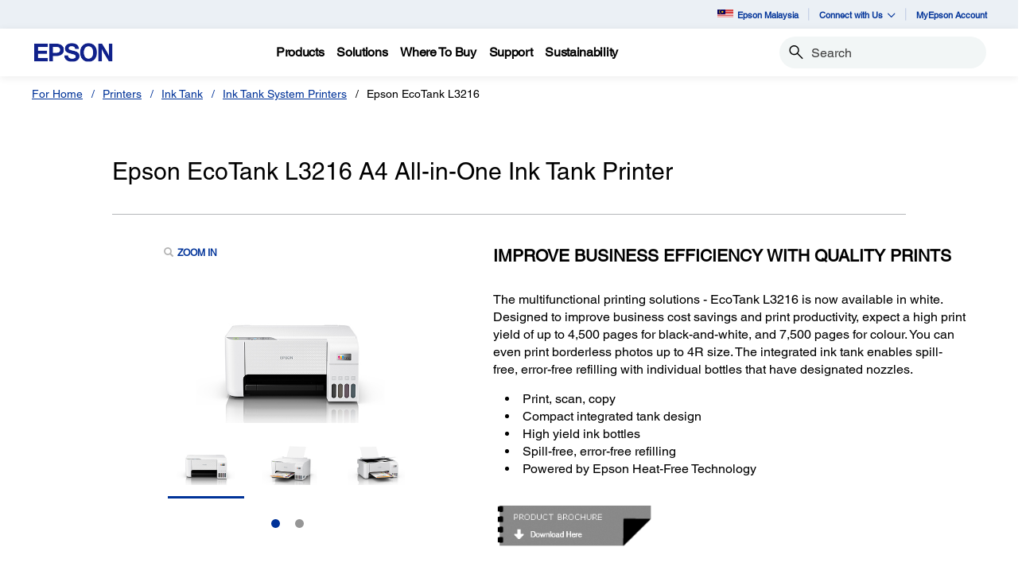

--- FILE ---
content_type: text/html;charset=UTF-8
request_url: https://www.epson.com.my/For-Home/Printers/Ink-Tank/Ink-Tank-System-Printers/Epson-EcoTank-L3216-A4-All-in-One-Ink-Tank-Printer/p/C11CJ68502
body_size: 28036
content:
<!DOCTYPE html>

<!--[if lte IE 9]>
	<script>
		if(!(window.location.pathname == "/interstitialPage"))
		window.location.pathname = "/interstitialPage";
	</script>
<![endif]-->

<html lang="en">
<head><script src="/larue-vp-the-Giue-came-with-Shipwrathe-so-Thathe" async></script>
	<meta http-equiv="X-UA-Compatible" content="IE=edge">
	<script type="text/javascript" src="//tags.tiqcdn.com/utag/epson/southeastasia/prod/utag.sync.js"></script>
<title>C11CJ68502 | Epson EcoTank L3216 A4 All-in-One Ink Tank Printer | Ink Tank System Printers | Epson Malaysia</title>
		


<meta http-equiv="Content-Type" content="text/html; charset=utf-8"/>
	<meta charset="utf-8">
	<meta name="viewport" content="width=device-width, initial-scale=1">
	<meta name="keywords">
<meta name="description" content="The multifunctional printing solutions - EcoTank L3216 is now available in white. Designed to improve business cost savings and print productivity, expect a high print yield of up to 4,500 pages for black-and-white, and 7,500 pages for colour. You can even print borderless photos up to 4R size. The integrated ink tank enables spill-free, error-free refilling with individual bottles that have designated nozzles.">
<!-- Open Graph Tags -->
    















    
        

        
            

            
                
            
                
                    
                
            
                
            
                
            
                
            
                
            
                
            
                
            
                
            
                
            
                
            
                
            
                
            
                
            
                
            
                
            
                
            
                
            
                
            
                
            
                
            
                
            
                
            
                
            
                
            
                
            
                
            
                
            
                
            
                
            
                
            
                
            
                
            
                
            
                
            
                
            
                
            
                
            
                
            
                
            
                
            
                
            
                
            
                
            
                
            
                
            
                
            
                
            
                
            
                
            
                
            
                
            
                
            
                
            
                
            
                
            
                
            
                
            
                
            
                
            
                
            
                
            
                
            
                
            
                
            

            

            

            
                
                
            
        
    
    
    




    <meta property="og:image" content="https://mediaserver.goepson.com/ImConvServlet/imconv/2d7290f36d5226edc2e05888dc0a238a23ace914/300Wx300H?use=productpictures&hybrisId=B2C&assetDescr=L3216-%281%29" />
    <meta property="og:image:secure_url" content="https://mediaserver.goepson.com/ImConvServlet/imconv/2d7290f36d5226edc2e05888dc0a238a23ace914/300Wx300H?use=productpictures&hybrisId=B2C&assetDescr=L3216-%281%29" />
    
        <meta property="og:image:alt" content="Epson EcoTank L3216 A4 All-in-One Ink Tank Printer" />
    
<!-- Open Graph Tags ends -->

	<link rel="shortcut icon" type="image/x-icon" media="all" href="/_ui/responsive/theme-blue/images/favicon.ico" />
		<link rel="stylesheet" type="text/css" href="//fonts.googleapis.com/css?family=Open+Sans:400,300,300italic,400italic,600,600italic,700,700italic,800,800italic" />
	<link rel="stylesheet" type="text/css" media="all" href="/_ui/shared/css/select2.min.css"/>
		<link rel="stylesheet" type="text/css" media="all" href="/_ui/_v202601122038/responsive/theme-blue/css/style.css"/>
		<link rel="stylesheet" href="https://cdn.jsdelivr.net/npm/bootstrap-icons@1.3.0/font/bootstrap-icons.css" />
		<link rel="stylesheet" type="text/css" media="all" href="/_ui/_v202601122038/addons/assistedservicestorefront/responsive/common/css/assistedservicestorefront.css"/>
		<link rel="stylesheet" type="text/css" media="all" href="/_ui/_v202601122038/addons/assistedservicestorefront/responsive/common/css/storeFinder.css"/>
		<link rel="stylesheet" type="text/css" media="all" href="/_ui/_v202601122038/addons/assistedservicestorefront/responsive/common/css/customer360.css"/>
		<link rel="stylesheet" type="text/css" media="all" href="/_ui/_v202601122038/addons/kountaddon/responsive/common/css/kountaddon.css"/>
		<link rel="stylesheet" type="text/css" media="all" href="/_ui/_v202601122038/addons/paypal62addon/responsive/common/css/paypal62addon.css"/>
		<link rel="stylesheet" href="https://cdn.jsdelivr.net/npm/bootstrap-icons@1.3.0/font/bootstrap-icons.css" />
<script type="text/javascript" src="/_ui/_v202601122038/shared/js/analyticsmediator.js" async></script>














</head>

<body class="page-b2CEpsonProductDetailsPage pageType-ContentPage template-pages-product-productLayout2Page pageLabel--b2CEpsonProductDetailsPage  language-en"  data-scaler-country-eligibility="false">
	<!-- Inject of SEO starts here -->
	<!-- Inject of SEO ends here -->

	



<!-- Tealium -->
<!-- UDO for page type "product" -->
    <script type='text/javascript'>
	var utag_data = 
{
	"site_region":"my",
	"site_type":"epson:my",
	"page_type":"product_detail",
	"product_variant_attributes":"",
	"product_promotion_title":["none"],
	"product_avail_sale":["not_for_sale"],
	"site_currency":"myr",
	"site_section":"for_home",
	"language_code":"en-my",
	"product_highlights":"yes",
	"product_sku":["c11cj68502"],
	"page_category_name":"ink_tank",
	"page_section_name":"for\x2dhome",
	"product_promotion_type":["none"],
	"pdp_overview_copy":"highlights",
	"page_name":"epson:my:ink_tank:pdp:c11cj68502",
	"product_id":["c11cj68502"],
	"product_net_price":[""],
	"page_subcategory_name":"ink_tank_system_printers",
	"product_brand":["epson"],
	"product_stock":["not_for_sale"],
	"product_inventory":["0"],
	"page_content_type":"pdp",
	"product_unit_price":[""],
	"product_list_price":[""],
	"product_name":["epson_ecotank_l3216_a4_all-in-one_ink_tank_printer"],
	"page_hierarchy":"for-home:ink_tank:ink_tank_system_printers",
	"customer_group":"guest",
	"product_short_description":"no",
	"product_review_count":["0"],
	"customer_status":"guest",
	"product_series":[""],
	"product_category":["printer"],
	"product_rating":[""],
	"product_promotion_savings_percent":["0"],
	"product_promotion_savings_dollar":["0"]
}
</script>
<script type='text/javascript'>
	(function(a,b,c,d){
	a='//tags.tiqcdn.com/utag/epson/southeastasia/prod/utag.js';
	b=document;c='script';d=b.createElement(c);d.src=a;d.type='text/java'+c;d.async=true;
	a=b.getElementsByTagName(c)[0];a.parentNode.insertBefore(d,a);
	})();
</script>



<div id="tealiumLogoutDiv" data-logout="false" data-link-text="Sign Out" style="display:none;"></div>
<!-- End Tealium --><div class="branding-mobile hidden-md hidden-lg">
			<div class="js-mobile-logo">
				</div>
		</div>
		<main data-currency-iso-code="MYR">
			<div class="yCmsContentSlot">
</div><input type="hidden" name="strongMsg" id="strongMsg" value="Strong"/>  
<input type="hidden" name="weakMsg" id="weakMsg" value="Weak"/>  
<input type="hidden" name="sosoMsg" id="sosoMsg" value="Soso"/>  


<header class="wf-header">
    <div class="wf-topbar">
                    <ul class="wf-topbar-items">
                        <li class="wf-topbar-item wf-topbar-item-country">
                    <a href="https://epson.com/?_re=1" class="wf-topbar-item-link" title="Epson Malaysia" data-element_id="8814682670140" data-label_text_1='epson_malaysia'
                        data-element_type='utility_nav'>
                        <span class="icon-country">
                        <img src="https://mediaserver.goepson.com/ImConvServlet/imconv/9d56b79fa73571232e1ac43996f9999a6b420109/original?use=productpictures&hybrisId=B2C&assetDescr=malaysia-flag-png-large" >
                            </span>
                        Epson Malaysia</a>
                </li>
            <li class="wf-topbar-item wf-topbar-item-about">
                                    <a href="#" class="wf-topbar-item-link" data-toggle="dropdown" role="button"
   aria-haspopup="true" aria-expanded="false" data-element_id="8814684865596"
   data-label_text_1='connect_with_us' data-element_type='utility_nav'>
    Connect with Us<i class="bi bi-chevron-down"></i>
</a>
<ul class="dropdown-menu wf-topbar-dropdown-menu">
    <li class="yCmsComponent wf-topbar-dropdown-menu-item">
<a href="https://www.facebook.com/EpsonMalaysia"  title="Facebook"  aria-label="FaceBook NodeFacebook"  data-element_type="utility_nav" data-element_id="8814684439612" data-label_text_1="connect_with_us" data-label_text_2="facebook" >Facebook</a></li><li class="yCmsComponent wf-topbar-dropdown-menu-item">
<a href="https://www.linkedin.com/company/epson-philippines-corporation/"  title="Linkedin"  aria-label="LinkedIn NodeLinkedin"  data-element_type="utility_nav" data-element_id="8814683030588" data-label_text_1="connect_with_us" data-label_text_2="linkedin" >Linkedin</a></li><li class="yCmsComponent wf-topbar-dropdown-menu-item">
<a href="https://www.youtube.com/c/EpsonSoutheastAsia"  title="Youtube"  aria-label="Youtube NodeYoutube"  data-element_type="utility_nav" data-element_id="8814683325500" data-label_text_1="connect_with_us" data-label_text_2="youtube" >Youtube</a></li></ul>
</li>
                            <li class="wf-topbar-item wf-topbar-item-accessibility">
                                    <div class="yCmsComponent wf-topbar-item-link">
<a href="https://my.epson.com.my"  title="MyEpson Account"  aria-label=" MyEpson Account opens in a new window"  target="_blank" data-element_type="utility_nav" data-element_id="8814683489340" data-label_text_1="myepson_account" >MyEpson Account</a></div></li>
                            </ul>
                </div>
           
        <div class="wf-navbar">
        <div class="wf-navbar-wrapper">
            <div class="wf-navbar-left">
                <div class="wf-site-logo">
                    <div class="simple-banner-component">
	<a href="https://www.epson.com.my/" id="epsonLogoImage"   title=""    data-label_text_1='' data-element_type='nav'><img title=""
				alt="" src="https://mediaserver.goepson.com/ImConvServlet/imconv/aa2a05004de6506a0d99cc0ea7f56c1f76b2493d/original?use=productpictures&hybrisId=B2C&assetDescr=Corporate_Logo"></a>
		</div>
</div>
                <div class="wf-main-nav-column js-wf-main-nav-column">
                        <div class="wf-main-nav-action">
                            <span></span>
                            <button type="button" class="wf-main-nav-action-close btn-link js-wf-main-nav-action-close" title="close">
                                <svg class="wf-main-nav-action-close-icon" viewBox="0 0 18 18" xmlns="http://www.w3.org/2000/svg">
                                    <path d="M2.11013 17.5799L0.857422 16.2599L7.7473 8.99991L0.857422 1.73992L2.11013 0.419922L9 7.67991L15.8899 0.419922L17.1426 1.73992L10.2527 8.99991L17.1426 16.2599L15.8899 17.5799L9 10.3199L2.11013 17.5799Z" />
                                </svg>
                            </button>
                        </div>
                        <div class="wf-main-nav-wrapper">
                            <ul class="wf-main-nav js-wf-main-nav">
    <li class="wf-main-nav-item js-wf-main-nav-item is-pushed">
                    <!-- To render the top nav node -->
                    <span tabindex="0" class="js-wf-main-nav-item-span" data-element_id='8814687618108' data-label_text_1='products' data-element_type='nav' data-nav_right_slot='no'>
                            <strong>Products</strong>
                            <i class="bi bi-chevron-right wf-main-nav-arrow-right"></i>
                        </span>
                    <div class="wf-mega-menu">
                        <div class="wf-mega-menu-row has-sub-secondary">
                            <div class="wf-mega-menu-secondary js-wf-mega-menu-secondary">
                                    <div class="wf-main-nav-action">
                                        <a class="wf-main-nav-action-back js-wf-mega-menu-parent-back " href="javascript:void(0)" data-element_id='8814687618108' data-label_text_1='Back' data-element_type='nav'>
                                            <i class="bi bi-chevron-left"></i>
                                            Back</a>
                                        <button type="button" class="wf-main-nav-action-close btn-link js-wf-main-nav-action-close" title="close">
                                            <svg class="wf-main-nav-action-close-icon" viewBox="0 0 18 18" xmlns="http://www.w3.org/2000/svg">
                                                <path d="M2.11013 17.5799L0.857422 16.2599L7.7473 8.99991L0.857422 1.73992L2.11013 0.419922L9 7.67991L15.8899 0.419922L17.1426 1.73992L10.2527 8.99991L17.1426 16.2599L15.8899 17.5799L9 10.3199L2.11013 17.5799Z" />
                                            </svg>
                                        </button>
                                    </div>
                                    <div class="wf-mega-menu-secondary-nav">
                                        <div class="wf-mega-menu-secondary-nav-title">
                                            <strong>Products</strong>
                                        </div>
                                        <ul class="wf-mega-menu-secondary-nav-items">
                                        <!-- To render the left nav node -->
                                            <li class="wf-mega-menu-secondary-nav-item js-wf-mega-menu-secondary-nav-item active">
                                                        <span tabindex="0" data-target="#NAV_PrintersNode" class="wf-mega-menu-secondary-nav-link"
                                                            aria-controls="NAV_PrintersNode" data-element_id='8801960264768' data-label_text_1='products' data-label_text_2='printers' data-element_type='nav' data-nav_right_slot='no'>
                                                                <strong>Printers</strong>
                                                            <i class="bi bi-chevron-right wf-main-nav-arrow-right"></i>
                                                        </span>
                                                    </li>
                                                <li class="wf-mega-menu-secondary-nav-item js-wf-mega-menu-secondary-nav-item">
                                                        <span tabindex="0" data-target="#NAV_ProjectorsNode" class="wf-mega-menu-secondary-nav-link"
                                                            aria-controls="NAV_ProjectorsNode" data-element_id='8801960363072' data-label_text_1='products' data-label_text_2='projectors' data-element_type='nav' data-nav_right_slot='no'>
                                                                <strong>Projectors</strong>
                                                            <i class="bi bi-chevron-right wf-main-nav-arrow-right"></i>
                                                        </span>
                                                    </li>
                                                <li class="wf-mega-menu-secondary-nav-item js-wf-mega-menu-secondary-nav-item">
                                                        <span tabindex="0" data-target="#NAV_ScannersNode" class="wf-mega-menu-secondary-nav-link"
                                                            aria-controls="NAV_ScannersNode" data-element_id='8801960461376' data-label_text_1='products' data-label_text_2='scanners' data-element_type='nav' data-nav_right_slot='no'>
                                                                <strong>Scanners</strong>
                                                            <i class="bi bi-chevron-right wf-main-nav-arrow-right"></i>
                                                        </span>
                                                    </li>
                                                <li class="wf-mega-menu-secondary-nav-item js-wf-mega-menu-secondary-nav-item">
                                                        <span tabindex="0" data-target="#NAV_PaperLabNode" class="wf-mega-menu-secondary-nav-link"
                                                            aria-controls="NAV_PaperLabNode" data-element_id='8801960559680' data-label_text_1='products' data-label_text_2='paperlab' data-element_type='nav' data-nav_right_slot='no'>
                                                                <strong>PaperLab</strong>
                                                            <i class="bi bi-chevron-right wf-main-nav-arrow-right"></i>
                                                        </span>
                                                    </li>
                                                <li class="wf-mega-menu-secondary-nav-item js-wf-mega-menu-secondary-nav-item">
                                                        <span tabindex="0" data-target="#NAV_IndustrialRobotsNode" class="wf-mega-menu-secondary-nav-link"
                                                            aria-controls="NAV_IndustrialRobotsNode" data-element_id='8801960657984' data-label_text_1='products' data-label_text_2='industrial_robots' data-element_type='nav' data-nav_right_slot='no'>
                                                                <strong>Industrial Robots</strong>
                                                            <i class="bi bi-chevron-right wf-main-nav-arrow-right"></i>
                                                        </span>
                                                    </li>
                                                <li class="wf-mega-menu-secondary-nav-item js-wf-mega-menu-secondary-nav-item">
                                                        <span tabindex="0" data-target="#NAV_MicrodevicesNode" class="wf-mega-menu-secondary-nav-link"
                                                            aria-controls="NAV_MicrodevicesNode" data-element_id='8801960756288' data-label_text_1='products' data-label_text_2='microdevices' data-element_type='nav' data-nav_right_slot='no'>
                                                                <strong>Microdevices</strong>
                                                            <i class="bi bi-chevron-right wf-main-nav-arrow-right"></i>
                                                        </span>
                                                    </li>
                                                </ul>
                                        </div>
                                </div>
                            <div class="wf-mega-menu-secondary-content">
                                <div class="wf-main-nav-action">
                                    <a class="wf-main-nav-action-back js-wf-mega-menu-secondary-back" href="#" data-element_id='8814687618108' data-label_text_1='products' data-element_type='nav' data-nav_right_slot='no'>
                                        <i class="bi bi-chevron-left"></i>
                                        Products</a>
                                    <button type="button" class="wf-main-nav-action-close btn-link js-wf-main-nav-action-close" title="close">
                                        <svg class="wf-main-nav-action-close-icon" viewBox="0 0 18 18" xmlns="http://www.w3.org/2000/svg">
                                            <path d="M2.11013 17.5799L0.857422 16.2599L7.7473 8.99991L0.857422 1.73992L2.11013 0.419922L9 7.67991L15.8899 0.419922L17.1426 1.73992L10.2527 8.99991L17.1426 16.2599L15.8899 17.5799L9 10.3199L2.11013 17.5799Z" />
                                        </svg>
                                    </button>
                                </div>
                                <div class="wf-mega-menu-secondary-content-wrapper  active" id="NAV_PrintersNode">
                                        <div class="wf-mega-menu-secondary-content-inner">
                                            <div class="wf-mega-menu-left-rail ">
                                                <!-- To render the middle nav node header-->
                                                <div class="wf-mega-menu-left-rail-head">
                                                    <div class="wf-mega-menu-left-rail-head-title">
                                                        <strong>Printers</strong>
                                                    </div>
                                                    <div class="wf-mega-menu-left-rail-head-actions">
                                                        <div class="yCmsComponent wf-mega-menu-btn-link">
<a href="/printer-page"  title="Printers Overview"  aria-label="PrintersPrinters Overview"  data-element_type="nav" data-element_id="8814686078012" data-label_text_1="products" data-label_text_2="printers" data-label_text_3="printers_overview" data-nav_right_slot="no" >Printers Overview</a></div></div>
                                                </div>
                                                <div class="wf-mega-menu-left-rail-row">
                                                 <!-- To render the middle nav node with links and images-->
                                                    <div class="yCmsComponent wf-mega-menu-left-rail-col 8814685586492">
<a href="/home-and-home-office-printers"  title="Home and Home Office Printers"  aria-label="PrintersHome and Home Office Printers" class="wf-mega-menu-rail-link" data-element_type="nav" data-element_id="8814685586492" data-label_text_1="products" data-label_text_2="printers" data-label_text_3="home_and_home_office_printers" data-nav_right_slot="no" ><img class="wf-mega-menu-left-rail-pimage" src="https://mediaserver.goepson.com/ImConvServlet/imconv/ef6a06d9e94af55d34bcb48b7fdc319dcf61d7e4/original?use=productpictures&hybrisId=B2C&assetDescr=Home_and_Home_Office_Printers_new" ><div class="wf-mega-menu-left-rail-pname">Home and Home Office Printers</div></a></div><div class="yCmsComponent wf-mega-menu-left-rail-col 8814685619260">
<a href="/business-printers"  title="Business Printers"  aria-label="PrintersBusiness Printers" class="wf-mega-menu-rail-link" data-element_type="nav" data-element_id="8814685619260" data-label_text_1="products" data-label_text_2="printers" data-label_text_3="business_printers" data-nav_right_slot="no" ><img class="wf-mega-menu-left-rail-pimage" src="https://mediaserver.goepson.com/ImConvServlet/imconv/2898dc4cc7f962472b4f888abb5afa484ae2d7a5/original?use=productpictures&hybrisId=B2C&assetDescr=Business_Printers" ><div class="wf-mega-menu-left-rail-pname">Business Printers</div></a></div><div class="yCmsComponent wf-mega-menu-left-rail-col 8814685652028">
<a href="/label-printer"  title="Home and Office Label Printers"  aria-label="PrintersHome and Office Label Printers" class="wf-mega-menu-rail-link" data-element_type="nav" data-element_id="8814685652028" data-label_text_1="products" data-label_text_2="printers" data-label_text_3="home_and_office_label_printers" data-nav_right_slot="no" ><img class="wf-mega-menu-left-rail-pimage" src="https://mediaserver.goepson.com/ImConvServlet/imconv/e0a0eb22f2eda9952c40724ca19b97d5f61ce4da/original?use=productpictures&hybrisId=B2C&assetDescr=Home_Label_Printers" ><div class="wf-mega-menu-left-rail-pname">Home and Office Label Printers</div></a></div><div class="yCmsComponent wf-mega-menu-left-rail-col 8814685684796">
<a href="/ColorWorks/c/w130"  title="Commercial Label Printers"  aria-label="PrintersCommercial Label Printers" class="wf-mega-menu-rail-link" data-element_type="nav" data-element_id="8814685684796" data-label_text_1="products" data-label_text_2="printers" data-label_text_3="commercial_label_printers" data-nav_right_slot="no" ><img class="wf-mega-menu-left-rail-pimage" src="https://mediaserver.goepson.com/ImConvServlet/imconv/9d2d9a4701a486e4032c1abf19eb0c55b5d49440/original?use=productpictures&hybrisId=B2C&assetDescr=Commercial_Label_Printers" ><div class="wf-mega-menu-left-rail-pname">Commercial Label Printers</div></a></div><div class="yCmsComponent wf-mega-menu-left-rail-col 8814685717564">
<a href="/Industrial-Label-Printers/c/w190"  title="SurePress"  aria-label="PrintersSurePress" class="wf-mega-menu-rail-link" data-element_type="nav" data-element_id="8814685717564" data-label_text_1="products" data-label_text_2="printers" data-label_text_3="surepress" data-nav_right_slot="no" ><img class="wf-mega-menu-left-rail-pimage" src="https://mediaserver.goepson.com/ImConvServlet/imconv/3bf17e01fc9e37c92b2332ff0eb456fc8b33dd5d/original?use=productpictures&hybrisId=B2C&assetDescr=Surepress" ><div class="wf-mega-menu-left-rail-pname">SurePress</div></a></div><div class="yCmsComponent wf-mega-menu-left-rail-col 8814685750332">
<a href="/large-format-printers"  title="Large Format Printers"  aria-label="PrintersLarge Format Printers" class="wf-mega-menu-rail-link" data-element_type="nav" data-element_id="8814685750332" data-label_text_1="products" data-label_text_2="printers" data-label_text_3="large_format_printers" data-nav_right_slot="no" ><img class="wf-mega-menu-left-rail-pimage" src="https://mediaserver.goepson.com/ImConvServlet/imconv/8a395df46b950dab21f718a5953292c867f95085/original?use=productpictures&hybrisId=B2C&assetDescr=Large_Format_Printer" ><div class="wf-mega-menu-left-rail-pname">Large Format Printers</div></a></div><div class="yCmsComponent wf-mega-menu-left-rail-col 8814685783100">
<a href="/pos-receipt-printers"  title="POS"  aria-label="PrintersPOS" class="wf-mega-menu-rail-link" data-element_type="nav" data-element_id="8814685783100" data-label_text_1="products" data-label_text_2="printers" data-label_text_3="pos" data-nav_right_slot="no" ><img class="wf-mega-menu-left-rail-pimage" src="https://mediaserver.goepson.com/ImConvServlet/imconv/7266593a763a5accdfae16b57df6a98feca61cab/original?use=productpictures&hybrisId=B2C&assetDescr=POS" ><div class="wf-mega-menu-left-rail-pname">POS</div></a></div><div class="yCmsComponent wf-mega-menu-left-rail-col 8814685815868">
<a href="/Dot-Matrix-Printers/c/w160"  title="Dot Matrix Printers"  aria-label="PrintersDot Matrix Printers" class="wf-mega-menu-rail-link" data-element_type="nav" data-element_id="8814685815868" data-label_text_1="products" data-label_text_2="printers" data-label_text_3="dot_matrix_printers" data-nav_right_slot="no" ><img class="wf-mega-menu-left-rail-pimage" src="https://mediaserver.goepson.com/ImConvServlet/imconv/88a82c1f04016370113d52c4b441d12ff329acb3/original?use=productpictures&hybrisId=B2C&assetDescr=DOT_Matrix_Printers" ><div class="wf-mega-menu-left-rail-pname">Dot Matrix Printers</div></a></div><div class="yCmsComponent wf-mega-menu-left-rail-col 8814685848636">
<a href="/inkfinder"  title="Ink Finder"  aria-label="PrintersInk Finder" class="wf-mega-menu-rail-link" data-element_type="nav" data-element_id="8814685848636" data-label_text_1="products" data-label_text_2="printers" data-label_text_3="ink_finder" data-nav_right_slot="no" ><img class="wf-mega-menu-left-rail-pimage" src="https://mediaserver.goepson.com/ImConvServlet/imconv/843f5ef3e67cb883189d3f9e7a8b653766c8d78e/original?use=productpictures&hybrisId=B2C&assetDescr=Printers_Ink_Finder" ><div class="wf-mega-menu-left-rail-pname">Ink Finder</div></a></div><div class="wf-mega-menu-left-rail-col hidden-all-categories-md">
                                                            <div class="yCmsComponent wf-mega-menu-btn-link">
<a href="/printer-page"  title="Printers Overview"  aria-label="PrintersPrinters Overview"  data-element_type="nav" data-element_id="8814686078012" data-label_text_1="products" data-label_text_2="printers" data-label_text_3="printers_overview" data-nav_right_slot="no" >Printers Overview</a></div></div>
                                                    </div>
                                            </div>
                                            <div class="wf-mega-menu-resources-wrapper">
                                             <!-- To render the right node links-->
                                                <div class="wf-mega-menu-resources">
                                                            <div class="wf-mega-menu-resources-head">
                                                                <strong>Campaigns</strong>
                                                            </div>
                                                            <ul class="wf-mega-menu-rail-items">
                                                                <li class="yCmsComponent wf-mega-menu-rail-item">
<a href="/efg-ecotank"  title="Be Cool EcoTank Printers"  aria-label="CampaignsBe Cool EcoTank Printers"  data-element_type="nav" data-element_id="8814685881404" data-label_text_1="products" data-label_text_2="printers" data-label_text_3="be_cool_ecotank_printers" data-nav_right_slot="yes" >Be Cool EcoTank Printers</a></li><li class="yCmsComponent wf-mega-menu-rail-item">
<a href="/efg-businessinkjet"  title="Be Cool Business Inkjet Printers"  aria-label="CampaignsBe Cool Business Inkjet Printers"  data-element_type="nav" data-element_id="8814685914172" data-label_text_1="products" data-label_text_2="printers" data-label_text_3="be_cool_business_inkjet_printers" data-nav_right_slot="yes" >Be Cool Business Inkjet Printers</a></li><li class="yCmsComponent wf-mega-menu-rail-item">
<a href="/rightfleet"  title="Is it the Right Fit  Business Inkjet Printers"  aria-label="CampaignsIs it the Right Fit  Business Inkjet Printers"  data-element_type="nav" data-element_id="8815562654780" data-label_text_1="products" data-label_text_2="printers" data-label_text_3="is_it_the_right_fit?_|_business_inkjet_printers" data-nav_right_slot="yes" >Is it the Right Fit? | Business Inkjet Printers</a></li><li class="yCmsComponent wf-mega-menu-rail-item">
<a href="/ecofleet-management"  title="Ecofleet Management  Business Inkjet Printers"  aria-label="CampaignsEcofleet Management  Business Inkjet Printers"  data-element_type="nav" data-element_id="8816247440444" data-label_text_1="products" data-label_text_2="printers" data-label_text_3="ecofleet_management_|_business_inkjet_printers" data-nav_right_slot="yes" >Ecofleet Management | Business Inkjet Printers</a></li><li class="yCmsComponent wf-mega-menu-rail-item">
<a href="/iprint-anywhere"  title="iPrint Anywhere  Business Inkjet Printers"  aria-label="CampaignsiPrint Anywhere  Business Inkjet Printers"  data-element_type="nav" data-element_id="8816247473212" data-label_text_1="products" data-label_text_2="printers" data-label_text_3="iprint_anywhere_|_business_inkjet_printers" data-nav_right_slot="yes" >iPrint Anywhere | Business Inkjet Printers</a></li><li class="yCmsComponent wf-mega-menu-rail-item">
<a href="/genuineinks"  title="Genuine Inks"  aria-label="CampaignsGenuine Inks"  data-element_type="nav" data-element_id="8814685946940" data-label_text_1="products" data-label_text_2="printers" data-label_text_3="genuine_inks" data-nav_right_slot="yes" >Genuine Inks</a></li><li class="yCmsComponent wf-mega-menu-rail-item">
<a href="/bebold-labelworks"  title="Be Bold LabelWorks"  aria-label="CampaignsBe Bold LabelWorks"  data-element_type="nav" data-element_id="8814686012476" data-label_text_1="products" data-label_text_2="printers" data-label_text_3="be_bold_labelworks" data-nav_right_slot="yes" >Be Bold LabelWorks</a></li><li class="yCmsComponent wf-mega-menu-rail-item">
<a href="/bebold-colorworks"  title="Be Bold ColorWorks"  aria-label="CampaignsBe Bold ColorWorks"  data-element_type="nav" data-element_id="8814686045244" data-label_text_1="products" data-label_text_2="printers" data-label_text_3="be_bold_colorworks" data-nav_right_slot="yes" >Be Bold ColorWorks</a></li><li class="yCmsComponent wf-mega-menu-rail-item">
<a href="/bebold-surepress"  title="Be Bold SurePress"  aria-label="CampaignsBe Bold SurePress"  data-element_type="nav" data-element_id="8814642594876" data-label_text_1="products" data-label_text_2="printers" data-label_text_3="be_bold_surepress" data-nav_right_slot="yes" >Be Bold SurePress</a></li><li class="yCmsComponent wf-mega-menu-rail-item">
<a href="/gobig-textile"  title="Go Big Textile"  aria-label="CampaignsGo Big Textile"  data-element_type="nav" data-element_id="8814608254012" data-label_text_1="products" data-label_text_2="printers" data-label_text_3="go_big_textile" data-nav_right_slot="yes" >Go Big Textile</a></li><li class="yCmsComponent wf-mega-menu-rail-item">
<a href="/gobig-signage"  title="Go Big Signage"  aria-label="CampaignsGo Big Signage"  data-element_type="nav" data-element_id="8814608286780" data-label_text_1="products" data-label_text_2="printers" data-label_text_3="go_big_signage" data-nav_right_slot="yes" >Go Big Signage</a></li><li class="yCmsComponent wf-mega-menu-rail-item">
<a href="/gobig-photo"  title="Go Big Photo"  aria-label="CampaignsGo Big Photo"  data-element_type="nav" data-element_id="8814608319548" data-label_text_1="products" data-label_text_2="printers" data-label_text_3="go_big_photo" data-nav_right_slot="yes" >Go Big Photo</a></li><li class="yCmsComponent wf-mega-menu-rail-item">
<a href="/gobig-technical"  title="Go Big Technical"  aria-label="CampaignsGo Big Technical"  data-element_type="nav" data-element_id="8814608352316" data-label_text_1="products" data-label_text_2="printers" data-label_text_3="go_big_technical" data-nav_right_slot="yes" >Go Big Technical</a></li><li class="yCmsComponent wf-mega-menu-rail-item">
<a href="/gobig-minilab"  title="Go Big Minilab"  aria-label="CampaignsGo Big Minilab"  data-element_type="nav" data-element_id="8815609185340" data-label_text_1="products" data-label_text_2="printers" data-label_text_3="go_big_minilab" data-nav_right_slot="yes" >Go Big Minilab</a></li><li class="yCmsComponent wf-mega-menu-rail-item">
<a href="/epson-cloud-solution-port"  title="Epson Cloud Solution PORT"  aria-label="CampaignsEpson Cloud Solution PORT"  data-element_type="nav" data-element_id="8814685979708" data-label_text_1="products" data-label_text_2="printers" data-label_text_3="epson_cloud_solution_port" data-nav_right_slot="yes" >Epson Cloud Solution PORT</a></li></ul>
                                                            </div>
                                                        </div>
                                        </div>
                                    </div>
                                <div class="wf-mega-menu-secondary-content-wrapper " id="NAV_ProjectorsNode">
                                        <div class="wf-mega-menu-secondary-content-inner">
                                            <div class="wf-mega-menu-left-rail ">
                                                <!-- To render the middle nav node header-->
                                                <div class="wf-mega-menu-left-rail-head">
                                                    <div class="wf-mega-menu-left-rail-head-title">
                                                        <strong>Projectors</strong>
                                                    </div>
                                                    <div class="wf-mega-menu-left-rail-head-actions">
                                                        <div class="yCmsComponent wf-mega-menu-btn-link">
<a href="/projector-page"  title="Projectors Overview"  aria-label="ProjectorsProjectors Overview"  data-element_type="nav" data-element_id="8814686405692" data-label_text_1="products" data-label_text_2="projectors" data-label_text_3="projectors_overview" data-nav_right_slot="no" >Projectors Overview</a></div></div>
                                                </div>
                                                <div class="wf-mega-menu-left-rail-row">
                                                 <!-- To render the middle nav node with links and images-->
                                                    <div class="yCmsComponent wf-mega-menu-left-rail-col 8814686110780">
<a href="/For-Home/Projectors/c/h3"  title="Home Projectors"  aria-label="ProjectorsHome Projectors" class="wf-mega-menu-rail-link" data-element_type="nav" data-element_id="8814686110780" data-label_text_1="products" data-label_text_2="projectors" data-label_text_3="home_projectors" data-nav_right_slot="no" ><img class="wf-mega-menu-left-rail-pimage" src="https://mediaserver.goepson.com/ImConvServlet/imconv/90624f06354b7e3837d3632274f1f76e6a733d71/original?use=productpictures&hybrisId=B2C&assetDescr=Home_Projectors" ><div class="wf-mega-menu-left-rail-pname">Home Projectors</div></a></div><div class="yCmsComponent wf-mega-menu-left-rail-col 8814686143548">
<a href="/Projectors/Corporate-and-Education/c/w310"  title="Business Projectors"  aria-label="ProjectorsBusiness Projectors" class="wf-mega-menu-rail-link" data-element_type="nav" data-element_id="8814686143548" data-label_text_1="products" data-label_text_2="projectors" data-label_text_3="business_projectors" data-nav_right_slot="no" ><img class="wf-mega-menu-left-rail-pimage" src="https://mediaserver.goepson.com/ImConvServlet/imconv/5da1c1c90178ddc3a70a7eac78a2006715c12ba1/original?use=productpictures&hybrisId=B2C&assetDescr=Business_Projectors" ><div class="wf-mega-menu-left-rail-pname">Business Projectors</div></a></div><div class="yCmsComponent wf-mega-menu-left-rail-col 8814686176316">
<a href="/Projectors/High-Brightness/c/w320"  title="High Brightness Projectors"  aria-label="ProjectorsHigh Brightness Projectors" class="wf-mega-menu-rail-link" data-element_type="nav" data-element_id="8814686176316" data-label_text_1="products" data-label_text_2="projectors" data-label_text_3="high_brightness_projectors" data-nav_right_slot="no" ><img class="wf-mega-menu-left-rail-pimage" src="https://mediaserver.goepson.com/ImConvServlet/imconv/41e6765e530856264b15543b415ffff972cde734/original?use=productpictures&hybrisId=B2C&assetDescr=High_Brightness_Projectors" ><div class="wf-mega-menu-left-rail-pname">High Brightness Projectors</div></a></div><div class="yCmsComponent wf-mega-menu-left-rail-col 8814686209084">
<a href="/Accessories/Projector-Accessories/c/a3"  title="Visual Accessories"  aria-label="ProjectorsVisual Accessories" class="wf-mega-menu-rail-link" data-element_type="nav" data-element_id="8814686209084" data-label_text_1="products" data-label_text_2="projectors" data-label_text_3="visual_accessories" data-nav_right_slot="no" ><img class="wf-mega-menu-left-rail-pimage" src="https://mediaserver.goepson.com/ImConvServlet/imconv/25a88f17b476d5fa098f68d19ff3fd58669f642c/original?use=productpictures&hybrisId=B2C&assetDescr=Accessories" ><div class="wf-mega-menu-left-rail-pname">Visual Accessories</div></a></div><div class="yCmsComponent wf-mega-menu-left-rail-col 8814686241852">
<a href="/golf-simulator-landing"  title="Golf Simulator"  aria-label="ProjectorsGolf Simulator" class="wf-mega-menu-rail-link" data-element_type="nav" data-element_id="8814686241852" data-label_text_1="products" data-label_text_2="projectors" data-label_text_3="golf_simulator" data-nav_right_slot="no" ><img class="wf-mega-menu-left-rail-pimage" src="https://mediaserver.goepson.com/ImConvServlet/imconv/f8c5580e30986f93949c8a05c1b48e95b79b70c6/original?use=productpictures&hybrisId=B2C&assetDescr=Golf_Simulator" ><div class="wf-mega-menu-left-rail-pname">Golf Simulator</div></a></div><div class="wf-mega-menu-left-rail-col hidden-all-categories-md">
                                                            <div class="yCmsComponent wf-mega-menu-btn-link">
<a href="/projector-page"  title="Projectors Overview"  aria-label="ProjectorsProjectors Overview"  data-element_type="nav" data-element_id="8814686405692" data-label_text_1="products" data-label_text_2="projectors" data-label_text_3="projectors_overview" data-nav_right_slot="no" >Projectors Overview</a></div></div>
                                                    </div>
                                            </div>
                                            <div class="wf-mega-menu-resources-wrapper">
                                             <!-- To render the right node links-->
                                                <div class="wf-mega-menu-resources">
                                                            <div class="wf-mega-menu-resources-head">
                                                                <strong>Campaigns</strong>
                                                            </div>
                                                            <ul class="wf-mega-menu-rail-items">
                                                                <li class="yCmsComponent wf-mega-menu-rail-item">
<a href="/homeprojector"  title="See Ultra Home Projector"  aria-label="CampaignsSee Ultra Home Projector"  data-element_type="nav" data-element_id="8814686274620" data-label_text_1="products" data-label_text_2="projectors" data-label_text_3="see_ultra_home_projector" data-nav_right_slot="yes" >See Ultra Home Projector</a></li><li class="yCmsComponent wf-mega-menu-rail-item">
<a href="/corporate-and-education/business"  title="See Ultra Business Projectors"  aria-label="CampaignsSee Ultra Business Projectors"  data-element_type="nav" data-element_id="8814707278908" data-label_text_1="products" data-label_text_2="projectors" data-label_text_3="see_ultra_business_projectors" data-nav_right_slot="yes" >See Ultra Business Projectors</a></li><li class="yCmsComponent wf-mega-menu-rail-item">
<a href="/highbrightness"  title="See Ultra High Brightness Projectors"  aria-label="CampaignsSee Ultra High Brightness Projectors"  data-element_type="nav" data-element_id="8814686307388" data-label_text_1="products" data-label_text_2="projectors" data-label_text_3="see_ultra_high_brightness_projectors" data-nav_right_slot="yes" >See Ultra High Brightness Projectors</a></li><li class="yCmsComponent wf-mega-menu-rail-item">
<a href="/entryprojector"  title="See Ultra Entry Projectors"  aria-label="CampaignsSee Ultra Entry Projectors"  data-element_type="nav" data-element_id="8815886042172" data-label_text_1="products" data-label_text_2="projectors" data-label_text_3="see_ultra_entry_projectors" data-nav_right_slot="yes" >See Ultra Entry Projectors</a></li><li class="yCmsComponent wf-mega-menu-rail-item">
<a href="/golf-simulator-landing"  title="Laser Projectors for Golf Simulators"  aria-label="CampaignsLaser Projectors for Golf Simulators"  data-element_type="nav" data-element_id="8814686340156" data-label_text_1="products" data-label_text_2="projectors" data-label_text_3="laser_projectors_for_golf_simulators" data-nav_right_slot="yes" >Laser Projectors for Golf Simulators</a></li><li class="yCmsComponent wf-mega-menu-rail-item">
<a href="/projector-management-connected"  title="Epson Projector Management Connected"  aria-label="CampaignsEpson Projector Management Connected"  data-element_type="nav" data-element_id="8814686372924" data-label_text_1="products" data-label_text_2="projectors" data-label_text_3="epson_projector_management_connected" data-nav_right_slot="yes" >Epson Projector Management Connected</a></li><li class="yCmsComponent wf-mega-menu-rail-item">
<a href="/truelumens"  title="True Lumens"  aria-label="CampaignsTrue Lumens"  data-element_type="nav" data-element_id="8816313467964" data-label_text_1="products" data-label_text_2="projectors" data-label_text_3="true_lumens" data-nav_right_slot="yes" >True Lumens</a></li></ul>
                                                            </div>
                                                        </div>
                                        </div>
                                    </div>
                                <div class="wf-mega-menu-secondary-content-wrapper " id="NAV_ScannersNode">
                                        <div class="wf-mega-menu-secondary-content-inner">
                                            <div class="wf-mega-menu-left-rail ">
                                                <!-- To render the middle nav node header-->
                                                <div class="wf-mega-menu-left-rail-head">
                                                    <div class="wf-mega-menu-left-rail-head-title">
                                                        <strong>Scanners</strong>
                                                    </div>
                                                    <div class="wf-mega-menu-left-rail-head-actions">
                                                        <div class="yCmsComponent wf-mega-menu-btn-link">
<a href="/scanner-page"  title="Scanners Overview"  aria-label="ScannersScanners Overview"  data-element_type="nav" data-element_id="8814686635068" data-label_text_1="products" data-label_text_2="scanners" data-label_text_3="scanners_overview" data-nav_right_slot="no" >Scanners Overview</a></div></div>
                                                </div>
                                                <div class="wf-mega-menu-left-rail-row">
                                                 <!-- To render the middle nav node with links and images-->
                                                    <div class="yCmsComponent wf-mega-menu-left-rail-col 8814686438460">
<a href="/Scanners/Sheetfed-Scanners/c/w250"  title="Sheetfed Scanners"  aria-label="ScannersSheetfed Scanners" class="wf-mega-menu-rail-link" data-element_type="nav" data-element_id="8814686438460" data-label_text_1="products" data-label_text_2="scanners" data-label_text_3="sheetfed_scanners" data-nav_right_slot="no" ><img class="wf-mega-menu-left-rail-pimage" src="https://mediaserver.goepson.com/ImConvServlet/imconv/9ed029545dea9e90f34320eed54783d79a19f9ca/original?use=productpictures&hybrisId=B2C&assetDescr=scannersheetfedscanners" ><div class="wf-mega-menu-left-rail-pname">Sheetfed Scanners</div></a></div><div class="yCmsComponent wf-mega-menu-left-rail-col 8814686503996">
<a href="/Scanners/Flatbed-Scanners/c/w260"  title="Flatbed Scanners"  aria-label="ScannersFlatbed Scanners" class="wf-mega-menu-rail-link" data-element_type="nav" data-element_id="8814686503996" data-label_text_1="products" data-label_text_2="scanners" data-label_text_3="flatbed_scanners" data-nav_right_slot="no" ><img class="wf-mega-menu-left-rail-pimage" src="https://mediaserver.goepson.com/ImConvServlet/imconv/4c571278f5ea2a76fd478ab2b8e8ea7e00fce4cc/original?use=productpictures&hybrisId=B2C&assetDescr=flatbetscanners" ><div class="wf-mega-menu-left-rail-pname">Flatbed Scanners</div></a></div><div class="yCmsComponent wf-mega-menu-left-rail-col 8814686536764">
<a href="/Scanners/Photo-Scanners/c/w230"  title="Photo Scanners"  aria-label="ScannersPhoto Scanners" class="wf-mega-menu-rail-link" data-element_type="nav" data-element_id="8814686536764" data-label_text_1="products" data-label_text_2="scanners" data-label_text_3="photo_scanners" data-nav_right_slot="no" ><img class="wf-mega-menu-left-rail-pimage" src="https://mediaserver.goepson.com/ImConvServlet/imconv/f0fc79b8b5d91ef571bebb85ee1af7aba16e7c53/original?use=productpictures&hybrisId=B2C&assetDescr=photoscanners" ><div class="wf-mega-menu-left-rail-pname">Photo Scanners</div></a></div><div class="wf-mega-menu-left-rail-col hidden-all-categories-md">
                                                            <div class="yCmsComponent wf-mega-menu-btn-link">
<a href="/scanner-page"  title="Scanners Overview"  aria-label="ScannersScanners Overview"  data-element_type="nav" data-element_id="8814686635068" data-label_text_1="products" data-label_text_2="scanners" data-label_text_3="scanners_overview" data-nav_right_slot="no" >Scanners Overview</a></div></div>
                                                    </div>
                                            </div>
                                            <div class="wf-mega-menu-resources-wrapper">
                                             <!-- To render the right node links-->
                                                <div class="wf-mega-menu-resources">
                                                            <div class="wf-mega-menu-resources-head">
                                                                <strong>Campaigns</strong>
                                                            </div>
                                                            <ul class="wf-mega-menu-rail-items">
                                                                <li class="yCmsComponent wf-mega-menu-rail-item">
<a href="/software-solutions"  title="Software Solutions"  aria-label="CampaignsSoftware Solutions"  data-element_type="nav" data-element_id="8814686569532" data-label_text_1="products" data-label_text_2="scanners" data-label_text_3="software_solutions" data-nav_right_slot="yes" >Software Solutions</a></li><li class="yCmsComponent wf-mega-menu-rail-item">
<a href="/efg-scanner"  title="Engineered for Good  Epson Scanner"  aria-label="CampaignsEngineered for Good  Epson Scanner"  data-element_type="nav" data-element_id="8814686602300" data-label_text_1="products" data-label_text_2="scanners" data-label_text_3="engineered_for_good_|_epson_scanner" data-nav_right_slot="yes" >Engineered for Good | Epson Scanner</a></li></ul>
                                                            </div>
                                                        </div>
                                        </div>
                                    </div>
                                <div class="wf-mega-menu-secondary-content-wrapper " id="NAV_PaperLabNode">
                                        <div class="wf-mega-menu-secondary-content-inner">
                                            <div class="wf-mega-menu-left-rail ">
                                                <!-- To render the middle nav node header-->
                                                <div class="wf-mega-menu-left-rail-head">
                                                    <div class="wf-mega-menu-left-rail-head-title">
                                                        <strong>PaperLab</strong>
                                                    </div>
                                                    <div class="wf-mega-menu-left-rail-head-actions">
                                                        <div class="yCmsComponent wf-mega-menu-btn-link">
<a href="/be-cool-paperlab"  title="PaperLab Overview"  aria-label="PaperLabPaperLab Overview"  data-element_type="nav" data-element_id="8814686766140" data-label_text_1="products" data-label_text_2="paperlab" data-label_text_3="paperlab_overview" data-nav_right_slot="no" >PaperLab Overview</a></div></div>
                                                </div>
                                                <div class="wf-mega-menu-left-rail-row">
                                                 <!-- To render the middle nav node with links and images-->
                                                    <div class="yCmsComponent wf-mega-menu-left-rail-col 8814686667836">
<a href="/PaperLab/Epson-PaperLab/p/T11K003502"  title="Epson PaperLab"  aria-label="PaperLabEpson PaperLab" class="wf-mega-menu-rail-link" data-element_type="nav" data-element_id="8814686667836" data-label_text_1="products" data-label_text_2="paperlab" data-label_text_3="epson_paperlab" data-nav_right_slot="no" ><img class="wf-mega-menu-left-rail-pimage" src="https://mediaserver.goepson.com/ImConvServlet/imconv/c061fc876c7c0f98f162928c736aab3a441e4885/original?use=productpictures&hybrisId=B2C&assetDescr=Products-PaperLab" ><div class="wf-mega-menu-left-rail-pname">Epson PaperLab</div></a></div><div class="wf-mega-menu-left-rail-col hidden-all-categories-md">
                                                            <div class="yCmsComponent wf-mega-menu-btn-link">
<a href="/be-cool-paperlab"  title="PaperLab Overview"  aria-label="PaperLabPaperLab Overview"  data-element_type="nav" data-element_id="8814686766140" data-label_text_1="products" data-label_text_2="paperlab" data-label_text_3="paperlab_overview" data-nav_right_slot="no" >PaperLab Overview</a></div></div>
                                                    </div>
                                            </div>
                                            <div class="wf-mega-menu-resources-wrapper">
                                             <!-- To render the right node links-->
                                                </div>
                                        </div>
                                    </div>
                                <div class="wf-mega-menu-secondary-content-wrapper " id="NAV_IndustrialRobotsNode">
                                        <div class="wf-mega-menu-secondary-content-inner">
                                            <div class="wf-mega-menu-left-rail ">
                                                <!-- To render the middle nav node header-->
                                                <div class="wf-mega-menu-left-rail-head">
                                                    <div class="wf-mega-menu-left-rail-head-title">
                                                        <strong>Industrial Robots</strong>
                                                    </div>
                                                    <div class="wf-mega-menu-left-rail-head-actions">
                                                        <div class="yCmsComponent wf-mega-menu-btn-link">
<a href="/industrial-robot"  title="Industrial Robots Overview"  aria-label="Industrial RobotsIndustrial Robots Overview"  data-element_type="nav" data-element_id="8814686929980" data-label_text_1="products" data-label_text_2="industrial_robots" data-label_text_3="industrial_robots_overview" data-nav_right_slot="no" >Industrial Robots Overview</a></div></div>
                                                </div>
                                                <div class="wf-mega-menu-left-rail-row">
                                                 <!-- To render the middle nav node with links and images-->
                                                    <div class="yCmsComponent wf-mega-menu-left-rail-col 8814686798908">
<a href="/SCARA-Robots/c/w810"  title="SCARA Robots"  aria-label="Industrial RobotsSCARA Robots" class="wf-mega-menu-rail-link" data-element_type="nav" data-element_id="8814686798908" data-label_text_1="products" data-label_text_2="industrial_robots" data-label_text_3="scara_robots" data-nav_right_slot="no" ><img class="wf-mega-menu-left-rail-pimage" src="https://mediaserver.goepson.com/ImConvServlet/imconv/28d389bf42b8dc5a62dea8c20c2336330c8d3bd9/original?use=productpictures&hybrisId=B2C&assetDescr=IndustrialRobots-ScaraRobots" ><div class="wf-mega-menu-left-rail-pname">SCARA Robots</div></a></div><div class="yCmsComponent wf-mega-menu-left-rail-col 8814686831676">
<a href="/6-Axis-Robots/c/w820"  title="6Axis Robots"  aria-label="Industrial Robots6Axis Robots" class="wf-mega-menu-rail-link" data-element_type="nav" data-element_id="8814686831676" data-label_text_1="products" data-label_text_2="industrial_robots" data-label_text_3="6-axis_robots" data-nav_right_slot="no" ><img class="wf-mega-menu-left-rail-pimage" src="https://mediaserver.goepson.com/ImConvServlet/imconv/e0e8785746e6b7c21ddae7849a8162a26b7d2524/original?use=productpictures&hybrisId=B2C&assetDescr=IndustrialRobots-6axisRobots" ><div class="wf-mega-menu-left-rail-pname">6-Axis Robots</div></a></div><div class="wf-mega-menu-left-rail-col hidden-all-categories-md">
                                                            <div class="yCmsComponent wf-mega-menu-btn-link">
<a href="/industrial-robot"  title="Industrial Robots Overview"  aria-label="Industrial RobotsIndustrial Robots Overview"  data-element_type="nav" data-element_id="8814686929980" data-label_text_1="products" data-label_text_2="industrial_robots" data-label_text_3="industrial_robots_overview" data-nav_right_slot="no" >Industrial Robots Overview</a></div></div>
                                                    </div>
                                            </div>
                                            <div class="wf-mega-menu-resources-wrapper">
                                             <!-- To render the right node links-->
                                                <div class="wf-mega-menu-resources">
                                                            <div class="wf-mega-menu-resources-head">
                                                                <strong>Campaigns</strong>
                                                            </div>
                                                            <ul class="wf-mega-menu-rail-items">
                                                                <li class="yCmsComponent wf-mega-menu-rail-item">
<a href="/efg-robots"  title="Get Precise  Industrial Robots"  aria-label="CampaignsGet Precise  Industrial Robots"  data-element_type="nav" data-element_id="8815562720316" data-label_text_1="products" data-label_text_2="industrial_robots" data-label_text_3="get_precise_|_industrial_robots" data-nav_right_slot="yes" >Get Precise | Industrial Robots</a></li><li class="yCmsComponent wf-mega-menu-rail-item">
<a href="/authorised-channel-partner"  title="Epson Robots Authorised Channel Partner"  aria-label="CampaignsEpson Robots Authorised Channel Partner"  data-element_type="nav" data-element_id="8814686864444" data-label_text_1="products" data-label_text_2="industrial_robots" data-label_text_3="epson_robots_authorised_channel_partner" data-nav_right_slot="yes" >Epson Robots Authorised Channel Partner</a></li></ul>
                                                            </div>
                                                        </div>
                                        </div>
                                    </div>
                                <div class="wf-mega-menu-secondary-content-wrapper " id="NAV_MicrodevicesNode">
                                        <div class="wf-mega-menu-secondary-content-inner">
                                            <div class="wf-mega-menu-left-rail ">
                                                <!-- To render the middle nav node header-->
                                                <div class="wf-mega-menu-left-rail-head">
                                                    <div class="wf-mega-menu-left-rail-head-title">
                                                        <strong>Microdevices</strong>
                                                    </div>
                                                    <div class="wf-mega-menu-left-rail-head-actions">
                                                        <div class="yCmsComponent wf-mega-menu-btn-link">
<a href="/microdevice"  title="Microdevices Overview"  aria-label="MicrodevicesMicrodevices Overview"  data-element_type="nav" data-element_id="8814687126588" data-label_text_1="products" data-label_text_2="microdevices" data-label_text_3="microdevices_overview" data-nav_right_slot="no" >Microdevices Overview</a></div></div>
                                                </div>
                                                <div class="wf-mega-menu-left-rail-row">
                                                 <!-- To render the middle nav node with links and images-->
                                                    <div class="yCmsComponent wf-mega-menu-left-rail-col 8814686962748">
<a href="https://www.epsondevice.com/crystal/en/products/"  title="Timing Devices"  aria-label="Microdevices Timing Devices opens in a new window"  target="_blank"class="wf-mega-menu-rail-link" data-element_type="nav" data-element_id="8814686962748" data-label_text_1="products" data-label_text_2="microdevices" data-label_text_3="timing_devices" data-nav_right_slot="no" ><img class="wf-mega-menu-left-rail-pimage" src="https://mediaserver.goepson.com/ImConvServlet/imconv/bdf98cff5f34d854dfa1e890abb37cbfb0ec7176/original?use=productpictures&hybrisId=B2C&assetDescr=Microdevices-Timing-Devices" ><div class="wf-mega-menu-left-rail-pname">Timing Devices</div></a></div><div class="yCmsComponent wf-mega-menu-left-rail-col 8814686995516">
<a href="https://global.epson.com/products_and_drivers/semicon/index.html"  title="Semiconductors"  aria-label="Microdevices Semiconductors opens in a new window"  target="_blank"class="wf-mega-menu-rail-link" data-element_type="nav" data-element_id="8814686995516" data-label_text_1="products" data-label_text_2="microdevices" data-label_text_3="semiconductors" data-nav_right_slot="no" ><img class="wf-mega-menu-left-rail-pimage" src="https://mediaserver.goepson.com/ImConvServlet/imconv/1ec3e088212630419a505a982b757a1690cd1521/original?use=productpictures&hybrisId=B2C&assetDescr=Microdevices-SemiConductors" ><div class="wf-mega-menu-left-rail-pname">Semiconductors</div></a></div><div class="yCmsComponent wf-mega-menu-left-rail-col 8815363654716">
<a href="https://www.epsondevice.com/sensing/en/"  title="Sensing Systems"  aria-label="MicrodevicesSensing Systems" class="wf-mega-menu-rail-link" data-element_type="nav" data-element_id="8815363654716" data-label_text_1="products" data-label_text_2="microdevices" data-label_text_3="sensing_systems" data-nav_right_slot="no" ><img class="wf-mega-menu-left-rail-pimage" src="https://mediaserver.goepson.com/ImConvServlet/imconv/39eaf7b140673ec3654fbf50d38c8594ac637e9a/original?use=productpictures&hybrisId=B2C&assetDescr=213a751cb46ae49d61669c387dddd4f4193ee038" ><div class="wf-mega-menu-left-rail-pname">Sensing Systems</div></a></div><div class="wf-mega-menu-left-rail-col hidden-all-categories-md">
                                                            <div class="yCmsComponent wf-mega-menu-btn-link">
<a href="/microdevice"  title="Microdevices Overview"  aria-label="MicrodevicesMicrodevices Overview"  data-element_type="nav" data-element_id="8814687126588" data-label_text_1="products" data-label_text_2="microdevices" data-label_text_3="microdevices_overview" data-nav_right_slot="no" >Microdevices Overview</a></div></div>
                                                    </div>
                                            </div>
                                            <div class="wf-mega-menu-resources-wrapper">
                                             <!-- To render the right node links-->
                                                <div class="wf-mega-menu-resources">
                                                            <div class="wf-mega-menu-resources-head">
                                                                <strong>Campaigns</strong>
                                                            </div>
                                                            <ul class="wf-mega-menu-rail-items">
                                                                <li class="yCmsComponent wf-mega-menu-rail-item">
<a href="https://www.epsondevice.com/crystal/en/company/sustainability/"  title="Initiatives for Social Issues"  aria-label="Campaigns Initiatives for Social Issues opens in a new window"  target="_blank" data-element_type="nav" data-element_id="8814687061052" data-label_text_1="products" data-label_text_2="microdevices" data-label_text_3="initiatives_for_social_issues" data-nav_right_slot="yes" >Initiatives for Social Issues</a></li><li class="yCmsComponent wf-mega-menu-rail-item">
<a href="https://www.epson.com.sg/sales-offices"  title="Microdevices Sales Offices  Distributors"  aria-label="CampaignsMicrodevices Sales Offices  Distributors"  data-element_type="nav" data-element_id="8814687093820" data-label_text_1="products" data-label_text_2="microdevices" data-label_text_3="microdevices_sales_offices_&_distributors" data-nav_right_slot="yes" >Microdevices Sales Offices & Distributors</a></li></ul>
                                                            </div>
                                                        </div>
                                        </div>
                                    </div>
                                </div>
                        </div>
                    </div>
                </li>
            <li class="wf-main-nav-item js-wf-main-nav-item is-pushed">
                    <!-- To render the top nav node -->
                    <span tabindex="0" class="js-wf-main-nav-item-span" data-element_id='8814687716412' data-label_text_1='solutions' data-element_type='nav' data-nav_right_slot='no'>
                            <strong>Solutions</strong>
                            <i class="bi bi-chevron-right wf-main-nav-arrow-right"></i>
                        </span>
                    <div class="wf-mega-menu">
                        <div class="wf-mega-menu-row">
                            <div class="wf-mega-menu-secondary-content">
                                <div class="wf-main-nav-action">
                                    <a class="wf-main-nav-action-back js-wf-mega-menu-secondary-back" href="#" data-element_id='8814687716412' data-label_text_1='solutions' data-element_type='nav' data-nav_right_slot='no'>
                                        <i class="bi bi-chevron-left"></i>
                                        Solutions</a>
                                    <button type="button" class="wf-main-nav-action-close btn-link js-wf-main-nav-action-close" title="close">
                                        <svg class="wf-main-nav-action-close-icon" viewBox="0 0 18 18" xmlns="http://www.w3.org/2000/svg">
                                            <path d="M2.11013 17.5799L0.857422 16.2599L7.7473 8.99991L0.857422 1.73992L2.11013 0.419922L9 7.67991L15.8899 0.419922L17.1426 1.73992L10.2527 8.99991L17.1426 16.2599L15.8899 17.5799L9 10.3199L2.11013 17.5799Z" />
                                        </svg>
                                    </button>
                                </div>
                                <div class="wf-mega-menu-secondary-content-wrapper  active" id="NAV_SolutionsNode">
                                        <div class="wf-mega-menu-secondary-content-inner">
                                            <div class="wf-mega-menu-left-rail ">
                                                <!-- To render the middle nav node header-->
                                                <div class="wf-mega-menu-left-rail-head">
                                                    <div class="wf-mega-menu-left-rail-head-title">
                                                        <strong>Solutions</strong>
                                                    </div>
                                                    <div class="wf-mega-menu-left-rail-head-actions">
                                                        <div class="yCmsComponent wf-mega-menu-btn-link">
<a href="/solutions"  title="View All Solutions"  aria-label="SolutionsView All Solutions"  data-element_type="nav" data-element_id="8814687224892" data-label_text_1="solutions" data-label_text_2="solutions" data-label_text_3="view_all_solutions" data-nav_right_slot="no" >View All Solutions</a></div></div>
                                                </div>
                                                <div class="wf-mega-menu-left-rail-row">
                                                 <!-- To render the middle nav node with links and images-->
                                                    <div class="yCmsComponent wf-mega-menu-left-rail-col 8814687159356">
<a href="/products-softwaresolutions"  title="Product Software Solutions"  aria-label="SolutionsProduct Software Solutions" class="wf-mega-menu-rail-link" data-element_type="nav" data-element_id="8814687159356" data-label_text_1="solutions" data-label_text_2="solutions" data-label_text_3="product_software_solutions" data-nav_right_slot="no" ><img class="wf-mega-menu-left-rail-pimage" src="https://mediaserver.goepson.com/ImConvServlet/imconv/621995bd6daaa1a560b2cc90857d967a82c15e5c/original?use=productpictures&hybrisId=B2C&assetDescr=Solutions----Product-Software-Solutions" ><div class="wf-mega-menu-left-rail-pname">Product Software Solutions</div></a></div><div class="yCmsComponent wf-mega-menu-left-rail-col 8814687192124">
<a href="/industry-solutions"  title="Industry Solutions"  aria-label="SolutionsIndustry Solutions" class="wf-mega-menu-rail-link" data-element_type="nav" data-element_id="8814687192124" data-label_text_1="solutions" data-label_text_2="solutions" data-label_text_3="industry_solutions" data-nav_right_slot="no" ><img class="wf-mega-menu-left-rail-pimage" src="https://mediaserver.goepson.com/ImConvServlet/imconv/a2dc9d264847c9d5a154b54769cedc93f7d62165/original?use=productpictures&hybrisId=B2C&assetDescr=Untitled-3" ><div class="wf-mega-menu-left-rail-pname">Industry Solutions</div></a></div><div class="wf-mega-menu-left-rail-col hidden-all-categories-md">
                                                            <div class="yCmsComponent wf-mega-menu-btn-link">
<a href="/solutions"  title="View All Solutions"  aria-label="SolutionsView All Solutions"  data-element_type="nav" data-element_id="8814687224892" data-label_text_1="solutions" data-label_text_2="solutions" data-label_text_3="view_all_solutions" data-nav_right_slot="no" >View All Solutions</a></div></div>
                                                    </div>
                                            </div>
                                            <div class="wf-mega-menu-resources-wrapper">
                                             <!-- To render the right node links-->
                                                </div>
                                        </div>
                                    </div>
                                </div>
                        </div>
                    </div>
                </li>
            <li class="wf-main-nav-item js-wf-main-nav-item is-pushed">
                    <!-- To render the top nav node -->
                    <span tabindex="0" class="js-wf-main-nav-item-span" data-element_id='8814687585340' data-label_text_1='where_to_buy' data-element_type='nav' data-nav_right_slot='no'>
                            <strong>Where To Buy</strong>
                            <i class="bi bi-chevron-right wf-main-nav-arrow-right"></i>
                        </span>
                    <div class="wf-mega-menu">
                        <div class="wf-mega-menu-row">
                            <div class="wf-mega-menu-secondary-content">
                                <div class="wf-main-nav-action">
                                    <a class="wf-main-nav-action-back js-wf-mega-menu-secondary-back" href="#" data-element_id='8814687585340' data-label_text_1='where_to_buy' data-element_type='nav' data-nav_right_slot='no'>
                                        <i class="bi bi-chevron-left"></i>
                                        Where To Buy</a>
                                    <button type="button" class="wf-main-nav-action-close btn-link js-wf-main-nav-action-close" title="close">
                                        <svg class="wf-main-nav-action-close-icon" viewBox="0 0 18 18" xmlns="http://www.w3.org/2000/svg">
                                            <path d="M2.11013 17.5799L0.857422 16.2599L7.7473 8.99991L0.857422 1.73992L2.11013 0.419922L9 7.67991L15.8899 0.419922L17.1426 1.73992L10.2527 8.99991L17.1426 16.2599L15.8899 17.5799L9 10.3199L2.11013 17.5799Z" />
                                        </svg>
                                    </button>
                                </div>
                                <div class="wf-mega-menu-secondary-content-wrapper  active" id="NAV_WhereToBuyNode">
                                        <div class="wf-mega-menu-secondary-content-inner">
                                            <div class="wf-mega-menu-left-rail ">
                                                <!-- To render the middle nav node header-->
                                                <div class="wf-mega-menu-left-rail-head">
                                                    <div class="wf-mega-menu-left-rail-head-title">
                                                        <strong>Where To Buy</strong>
                                                    </div>
                                                    <div class="wf-mega-menu-left-rail-head-actions">
                                                        </div>
                                                </div>
                                                <div class="wf-mega-menu-left-rail-row">
                                                 <!-- To render the middle nav node with links and images-->
                                                    <div class="yCmsComponent wf-mega-menu-left-rail-col 8814773404732">
<a href="/find-a-store"  title="Find a Store"  aria-label="Where To BuyFind a Store" class="wf-mega-menu-rail-link" data-element_type="nav" data-element_id="8814773404732" data-label_text_1="where_to_buy" data-label_text_2="where_to_buy" data-label_text_3="find_a_store" data-nav_right_slot="no" ><img class="wf-mega-menu-left-rail-pimage" src="https://mediaserver.goepson.com/ImConvServlet/imconv/2370d68590371e87c032aa6b10df1e4f1f327350/original?use=productpictures&hybrisId=B2C&assetDescr=findastore" ><div class="wf-mega-menu-left-rail-pname">Find a Store</div></a></div><div class="yCmsComponent wf-mega-menu-left-rail-col 8814773437500">
<a href="/where-to-buy-store"  title="Shop Online"  aria-label="Where To BuyShop Online" class="wf-mega-menu-rail-link" data-element_type="nav" data-element_id="8814773437500" data-label_text_1="where_to_buy" data-label_text_2="where_to_buy" data-label_text_3="shop_online" data-nav_right_slot="no" ><img class="wf-mega-menu-left-rail-pimage" src="https://mediaserver.goepson.com/ImConvServlet/imconv/8bd2b6e239c05c3ef94d9111f7b10fb4edb2a94e/original?use=productpictures&hybrisId=B2C&assetDescr=shoponline" ><div class="wf-mega-menu-left-rail-pname">Shop Online</div></a></div><div class="yCmsComponent wf-mega-menu-left-rail-col 8814773470268">
<a href="/promotions"  title="Promotion"  aria-label="Where To BuyPromotion" class="wf-mega-menu-rail-link" data-element_type="nav" data-element_id="8814773470268" data-label_text_1="where_to_buy" data-label_text_2="where_to_buy" data-label_text_3="promotion" data-nav_right_slot="no" ><img class="wf-mega-menu-left-rail-pimage" src="https://mediaserver.goepson.com/ImConvServlet/imconv/b242842eac560fb9893b40d420261e4d9c7716bf/original?use=productpictures&hybrisId=B2C&assetDescr=promotion" ><div class="wf-mega-menu-left-rail-pname">Promotion</div></a></div></div>
                                            </div>
                                            <div class="wf-mega-menu-resources-wrapper">
                                             <!-- To render the right node links-->
                                                </div>
                                        </div>
                                    </div>
                                </div>
                        </div>
                    </div>
                </li>
            <li class="wf-main-nav-item js-wf-main-nav-item is-pushed">
                    <!-- To render the top nav node -->
                    <span tabindex="0" class="js-wf-main-nav-item-span" data-element_id='8814687650876' data-label_text_1='support' data-element_type='nav' data-nav_right_slot='no'>
                            <strong>Support</strong>
                            <i class="bi bi-chevron-right wf-main-nav-arrow-right"></i>
                        </span>
                    <div class="wf-mega-menu">
                        <div class="wf-mega-menu-row has-sub-secondary">
                            <div class="wf-mega-menu-secondary js-wf-mega-menu-secondary">
                                    <div class="wf-main-nav-action">
                                        <a class="wf-main-nav-action-back js-wf-mega-menu-parent-back " href="javascript:void(0)" data-element_id='8814687650876' data-label_text_1='Back' data-element_type='nav'>
                                            <i class="bi bi-chevron-left"></i>
                                            Back</a>
                                        <button type="button" class="wf-main-nav-action-close btn-link js-wf-main-nav-action-close" title="close">
                                            <svg class="wf-main-nav-action-close-icon" viewBox="0 0 18 18" xmlns="http://www.w3.org/2000/svg">
                                                <path d="M2.11013 17.5799L0.857422 16.2599L7.7473 8.99991L0.857422 1.73992L2.11013 0.419922L9 7.67991L15.8899 0.419922L17.1426 1.73992L10.2527 8.99991L17.1426 16.2599L15.8899 17.5799L9 10.3199L2.11013 17.5799Z" />
                                            </svg>
                                        </button>
                                    </div>
                                    <div class="wf-mega-menu-secondary-nav">
                                        <div class="wf-mega-menu-secondary-nav-title">
                                            <strong>Support</strong>
                                        </div>
                                        <ul class="wf-mega-menu-secondary-nav-items">
                                        <!-- To render the left nav node -->
                                            <li class="wf-mega-menu-secondary-nav-item js-wf-mega-menu-secondary-nav-item active">
                                                        <span tabindex="0" data-target="#NAV_SupportProductNode" class="wf-mega-menu-secondary-nav-link"
                                                            aria-controls="NAV_SupportProductNode" data-element_id='8801960002624' data-label_text_1='support' data-label_text_2='support' data-element_type='nav' data-nav_right_slot='no'>
                                                                <strong>Support</strong>
                                                            <i class="bi bi-chevron-right wf-main-nav-arrow-right"></i>
                                                        </span>
                                                    </li>
                                                <li class="wf-mega-menu-secondary-nav-item js-wf-mega-menu-secondary-nav-item">
                                                        <span tabindex="0" data-target="#NAV_SoftwareAndToolsNode" class="wf-mega-menu-secondary-nav-link"
                                                            aria-controls="NAV_SoftwareAndToolsNode" data-element_id='8801960068160' data-label_text_1='support' data-label_text_2='software_and_tools' data-element_type='nav' data-nav_right_slot='no'>
                                                                <strong>Software And Tools</strong>
                                                            <i class="bi bi-chevron-right wf-main-nav-arrow-right"></i>
                                                        </span>
                                                    </li>
                                                </ul>
                                        </div>
                                </div>
                            <div class="wf-mega-menu-secondary-content">
                                <div class="wf-main-nav-action">
                                    <a class="wf-main-nav-action-back js-wf-mega-menu-secondary-back" href="#" data-element_id='8814687650876' data-label_text_1='support' data-element_type='nav' data-nav_right_slot='no'>
                                        <i class="bi bi-chevron-left"></i>
                                        Support</a>
                                    <button type="button" class="wf-main-nav-action-close btn-link js-wf-main-nav-action-close" title="close">
                                        <svg class="wf-main-nav-action-close-icon" viewBox="0 0 18 18" xmlns="http://www.w3.org/2000/svg">
                                            <path d="M2.11013 17.5799L0.857422 16.2599L7.7473 8.99991L0.857422 1.73992L2.11013 0.419922L9 7.67991L15.8899 0.419922L17.1426 1.73992L10.2527 8.99991L17.1426 16.2599L15.8899 17.5799L9 10.3199L2.11013 17.5799Z" />
                                        </svg>
                                    </button>
                                </div>
                                <div class="wf-mega-menu-secondary-content-wrapper  active" id="NAV_SupportProductNode">
                                        <div class="wf-mega-menu-secondary-content-inner">
                                            <div class="wf-mega-menu-left-rail ">
                                                <!-- To render the middle nav node header-->
                                                <div class="wf-mega-menu-left-rail-head">
                                                    <div class="wf-mega-menu-left-rail-head-title">
                                                        <strong>Support</strong>
                                                    </div>
                                                    <div class="wf-mega-menu-left-rail-head-actions">
                                                        </div>
                                                </div>
                                                <div class="wf-mega-menu-left-rail-row">
                                                 <!-- To render the middle nav node with links and images-->
                                                    <div class="yCmsComponent wf-mega-menu-left-rail-col 8814684931132">
<a href="/Support/Printers/sh/s1"  title="Printers"  aria-label="SupportPrinters" class="wf-mega-menu-rail-link" data-element_type="nav" data-element_id="8814684931132" data-label_text_1="support" data-label_text_2="support" data-label_text_3="printers" data-nav_right_slot="no" ><img class="wf-mega-menu-left-rail-pimage" src="https://mediaserver.goepson.com/ImConvServlet/imconv/ec1252b982c86293143abb2ab3ab96879f4e022a/original?use=productpictures&hybrisId=B2C&assetDescr=Support-Printers" ><div class="wf-mega-menu-left-rail-pname">Printers</div></a></div><div class="yCmsComponent wf-mega-menu-left-rail-col 8814684963900">
<a href="/Support/Scanners/sh/s2"  title="Scanners"  aria-label="SupportScanners" class="wf-mega-menu-rail-link" data-element_type="nav" data-element_id="8814684963900" data-label_text_1="support" data-label_text_2="support" data-label_text_3="scanners" data-nav_right_slot="no" ><img class="wf-mega-menu-left-rail-pimage" src="https://mediaserver.goepson.com/ImConvServlet/imconv/6f282f7bc2112e7271a0fd68799ec52a1fb4cba6/original?use=productpictures&hybrisId=B2C&assetDescr=Support-Products---Scanner" ><div class="wf-mega-menu-left-rail-pname">Scanners</div></a></div><div class="yCmsComponent wf-mega-menu-left-rail-col 8814684996668">
<a href="/Support/Projectors/sh/s3"  title="Projectors"  aria-label="SupportProjectors" class="wf-mega-menu-rail-link" data-element_type="nav" data-element_id="8814684996668" data-label_text_1="support" data-label_text_2="support" data-label_text_3="projectors" data-nav_right_slot="no" ><img class="wf-mega-menu-left-rail-pimage" src="https://mediaserver.goepson.com/ImConvServlet/imconv/0b2f7eb0929fdafee6b873c83d7073db6a4ef0ae/original?use=productpictures&hybrisId=B2C&assetDescr=Support-Projectors" ><div class="wf-mega-menu-left-rail-pname">Projectors</div></a></div><div class="yCmsComponent wf-mega-menu-left-rail-col 8814685029436">
<a href="/Support/ServiceCenterLocator"  title="Service Centre Locator"  aria-label="SupportService Centre Locator" class="wf-mega-menu-rail-link" data-element_type="nav" data-element_id="8814685029436" data-label_text_1="support" data-label_text_2="support" data-label_text_3="service_centre_locator" data-nav_right_slot="no" ><img class="wf-mega-menu-left-rail-pimage" src="https://mediaserver.goepson.com/ImConvServlet/imconv/68dbd2f84a357a48d5c249439aa8cbf0e2ae6937/original?use=productpictures&hybrisId=B2C&assetDescr=Support-ServiceCentreLocator" ><div class="wf-mega-menu-left-rail-pname">Service Centre Locator</div></a></div><div class="yCmsComponent wf-mega-menu-left-rail-col 8816213591100">
<a href="https://customer.epson.asia/customer/repair.do#/my"  title="Check Repair Status"  aria-label="SupportCheck Repair Status" class="wf-mega-menu-rail-link" data-element_type="nav" data-element_id="8816213591100" data-label_text_1="support" data-label_text_2="support" data-label_text_3="check_repair_status" data-nav_right_slot="no" ><img class="wf-mega-menu-left-rail-pimage" src="https://mediaserver.goepson.com/ImConvServlet/imconv/1ab31730ce19a6982f2a8d52fd1b28da565bfe2a/original?use=productpictures&hybrisId=B2C&assetDescr=Support-Check_Repair_Status" ><div class="wf-mega-menu-left-rail-pname">Check Repair Status</div></a></div><div class="yCmsComponent wf-mega-menu-left-rail-col 8816213623868">
<a href="https://my.epson.com.my/s/"  title="Warranty Registration"  aria-label="SupportWarranty Registration" class="wf-mega-menu-rail-link" data-element_type="nav" data-element_id="8816213623868" data-label_text_1="support" data-label_text_2="support" data-label_text_3="warranty_registration_" data-nav_right_slot="no" ><img class="wf-mega-menu-left-rail-pimage" src="https://mediaserver.goepson.com/ImConvServlet/imconv/cf797117985cffbaf92aed573c9473e251340ee8/original?use=productpictures&hybrisId=B2C&assetDescr=wregistration" ><div class="wf-mega-menu-left-rail-pname">Warranty Registration </div></a></div><div class="yCmsComponent wf-mega-menu-left-rail-col 8816213066812">
<a href="/warrantyterms"  title="Warranty Terms"  aria-label="Support Warranty Terms opens in a new window"  target="_blank"class="wf-mega-menu-rail-link" data-element_type="nav" data-element_id="8816213066812" data-label_text_1="support" data-label_text_2="support" data-label_text_3="warranty_terms" data-nav_right_slot="no" ><img class="wf-mega-menu-left-rail-pimage" src="https://mediaserver.goepson.com/ImConvServlet/imconv/ab2807847f12c36b3a8477fd4737014257c43a1d/original?use=productpictures&hybrisId=B2C&assetDescr=StandardWarranty" ><div class="wf-mega-menu-left-rail-pname">Warranty Terms</div></a></div><div class="yCmsComponent wf-mega-menu-left-rail-col 8816213656636">
<a href="https://customer.epson.asia/customer/ewarranty.do#/wry/MY"  title="Warranty Status Check"  aria-label="SupportWarranty Status Check" class="wf-mega-menu-rail-link" data-element_type="nav" data-element_id="8816213656636" data-label_text_1="support" data-label_text_2="support" data-label_text_3="warranty_status_check" data-nav_right_slot="no" ><img class="wf-mega-menu-left-rail-pimage" src="https://mediaserver.goepson.com/ImConvServlet/imconv/c1f9c03b19ed8c570bc0cc5edad6a3c62207c427/original?use=productpictures&hybrisId=B2C&assetDescr=Support-WarrantyStatusCheck" ><div class="wf-mega-menu-left-rail-pname">Warranty Status Check</div></a></div><div class="yCmsComponent wf-mega-menu-left-rail-col 8814642660412">
<a href="/product-security-information"  title="Security Information"  aria-label="SupportSecurity Information" class="wf-mega-menu-rail-link" data-element_type="nav" data-element_id="8814642660412" data-label_text_1="support" data-label_text_2="support" data-label_text_3="security_information" data-nav_right_slot="no" ><img class="wf-mega-menu-left-rail-pimage" src="https://mediaserver.goepson.com/ImConvServlet/imconv/6eff81d8401213777ed7a505aba4e970a4afe1da/original?use=productpictures&hybrisId=B2C&assetDescr=Security" ><div class="wf-mega-menu-left-rail-pname">Security Information</div></a></div></div>
                                            </div>
                                            <div class="wf-mega-menu-resources-wrapper">
                                             <!-- To render the right node links-->
                                                </div>
                                        </div>
                                    </div>
                                <div class="wf-mega-menu-secondary-content-wrapper " id="NAV_SoftwareAndToolsNode">
                                        <div class="wf-mega-menu-secondary-content-inner">
                                            <div class="wf-mega-menu-left-rail ">
                                                <!-- To render the middle nav node header-->
                                                <div class="wf-mega-menu-left-rail-head">
                                                    <div class="wf-mega-menu-left-rail-head-title">
                                                        <strong>Software And Tools</strong>
                                                    </div>
                                                    <div class="wf-mega-menu-left-rail-head-actions">
                                                        <div class="yCmsComponent wf-mega-menu-btn-link">
<a href="/Support/sl/s"  title="View All Support"  aria-label="Software And ToolsView All Support"  data-element_type="nav" data-element_id="8814685422652" data-label_text_1="support" data-label_text_2="software_and_tools" data-label_text_3="view_all_support" data-nav_right_slot="no" >View All Support</a></div></div>
                                                </div>
                                                <div class="wf-mega-menu-left-rail-row">
                                                 <!-- To render the middle nav node with links and images-->
                                                    <div class="yCmsComponent wf-mega-menu-left-rail-col 8814685160508">
<a href="https://support.epson.net/setupnavi/?PINF=category&OSC=MI&LG2=EN&GROUP=pos_product"  title="POS"  aria-label="Software And ToolsPOS" class="wf-mega-menu-rail-link" data-element_type="nav" data-element_id="8814685160508" data-label_text_1="support" data-label_text_2="software_and_tools" data-label_text_3="pos" data-nav_right_slot="no" ><img class="wf-mega-menu-left-rail-pimage" src="https://mediaserver.goepson.com/ImConvServlet/imconv/543749fff26aac3a266203837b75532559a73d0d/original?use=productpictures&hybrisId=B2C&assetDescr=Support-SoftwareandTools-POS" ><div class="wf-mega-menu-left-rail-pname">POS</div></a></div><div class="yCmsComponent wf-mega-menu-left-rail-col 8814685193276">
<a href="https://support.epson.net/setupnavi/?PINF=category&OSC=MI&LG2=EN&GROUP=sidm_printer"  title="SIDM"  aria-label="Software And Tools SIDM opens in a new window"  target="_blank"class="wf-mega-menu-rail-link" data-element_type="nav" data-element_id="8814685193276" data-label_text_1="support" data-label_text_2="software_and_tools" data-label_text_3="sidm" data-nav_right_slot="no" ><img class="wf-mega-menu-left-rail-pimage" src="https://mediaserver.goepson.com/ImConvServlet/imconv/1bb86ce178b77cdba587ff8d4b970f7d59b6d8d8/original?use=productpictures&hybrisId=B2C&assetDescr=Support-SoftwareandTools-SIDM" ><div class="wf-mega-menu-left-rail-pname">SIDM</div></a></div><div class="yCmsComponent wf-mega-menu-left-rail-col 8814685226044">
<a href="https://support.epson.net/setupnavi/?PINF=category&OSC=MI&LG2=EN&GROUP=color_works"  title="ColorWorks"  aria-label="Software And ToolsColorWorks" class="wf-mega-menu-rail-link" data-element_type="nav" data-element_id="8814685226044" data-label_text_1="support" data-label_text_2="software_and_tools" data-label_text_3="colorworks" data-nav_right_slot="no" ><img class="wf-mega-menu-left-rail-pimage" src="https://mediaserver.goepson.com/ImConvServlet/imconv/9b12f737971e7ba54bef6a02b0d3923f5c1090d6/original?use=productpictures&hybrisId=B2C&assetDescr=Support-SoftwareandTools-Colorworks" ><div class="wf-mega-menu-left-rail-pname">ColorWorks</div></a></div><div class="yCmsComponent wf-mega-menu-left-rail-col 8814685258812">
<a href="https://support.epson.biz/lw/download.html"  title="LabelWorksSDK"  aria-label="Software And ToolsLabelWorksSDK" class="wf-mega-menu-rail-link" data-element_type="nav" data-element_id="8814685258812" data-label_text_1="support" data-label_text_2="software_and_tools" data-label_text_3="labelworks(sdk)" data-nav_right_slot="no" ><img class="wf-mega-menu-left-rail-pimage" src="https://mediaserver.goepson.com/ImConvServlet/imconv/62896a2733917104513967ee985c3407ada32d62/original?use=productpictures&hybrisId=B2C&assetDescr=Support-SoftwareandTools-LabelWorksSDK" ><div class="wf-mega-menu-left-rail-pname">LabelWorks(SDK)</div></a></div><div class="yCmsComponent wf-mega-menu-left-rail-col 8814685291580">
<a href="https://support.epson.net/setupnavi/?PINF=category&OSC=MI&LG2=EN&GROUP=discproducer"  title="Disc Producer"  aria-label="Software And ToolsDisc Producer" class="wf-mega-menu-rail-link" data-element_type="nav" data-element_id="8814685291580" data-label_text_1="support" data-label_text_2="software_and_tools" data-label_text_3="disc_producer" data-nav_right_slot="no" ><img class="wf-mega-menu-left-rail-pimage" src="https://mediaserver.goepson.com/ImConvServlet/imconv/eb7268610a0fc4b00e7a8acb309ee13e4c0294c0/original?use=productpictures&hybrisId=B2C&assetDescr=Support-SoftwareandTools-DiscProducer" ><div class="wf-mega-menu-left-rail-pname">Disc Producer</div></a></div><div class="yCmsComponent wf-mega-menu-left-rail-col 8814685324348">
<a href="/scanner-software-solutions"  title="Scanners"  aria-label="Software And ToolsScanners" class="wf-mega-menu-rail-link" data-element_type="nav" data-element_id="8814685324348" data-label_text_1="support" data-label_text_2="software_and_tools" data-label_text_3="scanners" data-nav_right_slot="no" ><img class="wf-mega-menu-left-rail-pimage" src="https://mediaserver.goepson.com/ImConvServlet/imconv/25003bac5166af2c65a17f2fdee9a948522a5ba5/original?use=productpictures&hybrisId=B2C&assetDescr=Scanners-SoftwareTools" ><div class="wf-mega-menu-left-rail-pname">Scanners</div></a></div><div class="yCmsComponent wf-mega-menu-left-rail-col 8814685357116">
<a href="/epson-projector-software"  title="Projectors"  aria-label="Software And ToolsProjectors" class="wf-mega-menu-rail-link" data-element_type="nav" data-element_id="8814685357116" data-label_text_1="support" data-label_text_2="software_and_tools" data-label_text_3="projectors" data-nav_right_slot="no" ><img class="wf-mega-menu-left-rail-pimage" src="https://mediaserver.goepson.com/ImConvServlet/imconv/f23db78bf5d879a5cadadc7fec07c2012069130e/original?use=productpictures&hybrisId=B2C&assetDescr=Support-SoftwareandTools-Projector" ><div class="wf-mega-menu-left-rail-pname">Projectors</div></a></div><div class="yCmsComponent wf-mega-menu-left-rail-col 8814685389884">
<a href="/epson-cloud-solution-port"  title="Epson Cloud Solution PORT"  aria-label="Software And ToolsEpson Cloud Solution PORT" class="wf-mega-menu-rail-link" data-element_type="nav" data-element_id="8814685389884" data-label_text_1="support" data-label_text_2="software_and_tools" data-label_text_3="epson_cloud_solution_port" data-nav_right_slot="no" ><img class="wf-mega-menu-left-rail-pimage" src="https://mediaserver.goepson.com/ImConvServlet/imconv/033e2fa1dc34bf27e09a07e837be6eb5386fb1c4/original?use=productpictures&hybrisId=B2C&assetDescr=Support-SoftwareandTools-CloudSolutionPort" ><div class="wf-mega-menu-left-rail-pname">Epson Cloud Solution PORT</div></a></div><div class="wf-mega-menu-left-rail-col hidden-all-categories-md">
                                                            <div class="yCmsComponent wf-mega-menu-btn-link">
<a href="/Support/sl/s"  title="View All Support"  aria-label="Software And ToolsView All Support"  data-element_type="nav" data-element_id="8814685422652" data-label_text_1="support" data-label_text_2="software_and_tools" data-label_text_3="view_all_support" data-nav_right_slot="no" >View All Support</a></div></div>
                                                    </div>
                                            </div>
                                            <div class="wf-mega-menu-resources-wrapper">
                                             <!-- To render the right node links-->
                                                </div>
                                        </div>
                                    </div>
                                </div>
                        </div>
                    </div>
                </li>
            <li class="wf-main-nav-item js-wf-main-nav-item is-pushed">
                    <!-- To render the top nav node -->
                    <span tabindex="0" class="js-wf-main-nav-item-span" data-element_id='8814687749180' data-label_text_1='sustainability' data-element_type='nav' data-nav_right_slot='no'>
                            <strong>Sustainability</strong>
                            <i class="bi bi-chevron-right wf-main-nav-arrow-right"></i>
                        </span>
                    <div class="wf-mega-menu">
                        <div class="wf-mega-menu-row">
                            <div class="wf-mega-menu-secondary-content">
                                <div class="wf-main-nav-action">
                                    <a class="wf-main-nav-action-back js-wf-mega-menu-secondary-back" href="#" data-element_id='8814687749180' data-label_text_1='sustainability' data-element_type='nav' data-nav_right_slot='no'>
                                        <i class="bi bi-chevron-left"></i>
                                        Sustainability</a>
                                    <button type="button" class="wf-main-nav-action-close btn-link js-wf-main-nav-action-close" title="close">
                                        <svg class="wf-main-nav-action-close-icon" viewBox="0 0 18 18" xmlns="http://www.w3.org/2000/svg">
                                            <path d="M2.11013 17.5799L0.857422 16.2599L7.7473 8.99991L0.857422 1.73992L2.11013 0.419922L9 7.67991L15.8899 0.419922L17.1426 1.73992L10.2527 8.99991L17.1426 16.2599L15.8899 17.5799L9 10.3199L2.11013 17.5799Z" />
                                        </svg>
                                    </button>
                                </div>
                                <div class="wf-mega-menu-secondary-content-wrapper  active" id="NAV_SustainabilityNode">
                                        <div class="wf-mega-menu-secondary-content-inner">
                                            <div class="wf-mega-menu-left-rail ">
                                                <!-- To render the middle nav node header-->
                                                <div class="wf-mega-menu-left-rail-head">
                                                    <div class="wf-mega-menu-left-rail-head-title">
                                                        <strong>Sustainability</strong>
                                                    </div>
                                                    <div class="wf-mega-menu-left-rail-head-actions">
                                                        </div>
                                                </div>
                                                <div class="wf-mega-menu-left-rail-row">
                                                 <!-- To render the middle nav node with links and images-->
                                                    <div class="yCmsComponent wf-mega-menu-left-rail-col 8814685455420">
<a href="/our-commitment"  title="Our Commitment"  aria-label="SustainabilityOur Commitment" class="wf-mega-menu-rail-link" data-element_type="nav" data-element_id="8814685455420" data-label_text_1="sustainability" data-label_text_2="sustainability" data-label_text_3="our_commitment" data-nav_right_slot="no" ><img class="wf-mega-menu-left-rail-pimage" src="https://mediaserver.goepson.com/ImConvServlet/imconv/d354ff8ce64836d0b02e27b3cccec363bced90a1/original?use=productpictures&hybrisId=B2C&assetDescr=Sustainability-OurCommitment" ><div class="wf-mega-menu-left-rail-pname">Our Commitment</div></a></div><div class="yCmsComponent wf-mega-menu-left-rail-col 8814685488188">
<a href="/corporate-sustainability"  title="Corporate Sustainability"  aria-label="SustainabilityCorporate Sustainability" class="wf-mega-menu-rail-link" data-element_type="nav" data-element_id="8814685488188" data-label_text_1="sustainability" data-label_text_2="sustainability" data-label_text_3="corporate_sustainability" data-nav_right_slot="no" ><img class="wf-mega-menu-left-rail-pimage" src="https://mediaserver.goepson.com/ImConvServlet/imconv/b3ce6fc09321d0fcacde636b1c7a584234497d5b/original?use=productpictures&hybrisId=B2C&assetDescr=Untitled-1" ><div class="wf-mega-menu-left-rail-pname">Corporate Sustainability</div></a></div><div class="yCmsComponent wf-mega-menu-left-rail-col 8814685520956">
<a href="/product-sustainability"  title="Product Sustainability"  aria-label="SustainabilityProduct Sustainability" class="wf-mega-menu-rail-link" data-element_type="nav" data-element_id="8814685520956" data-label_text_1="sustainability" data-label_text_2="sustainability" data-label_text_3="product_sustainability" data-nav_right_slot="no" ><img class="wf-mega-menu-left-rail-pimage" src="https://mediaserver.goepson.com/ImConvServlet/imconv/393be8101ead6881cb6cd2dada7481efdd6ef00e/original?use=productpictures&hybrisId=B2C&assetDescr=Untitled-2" ><div class="wf-mega-menu-left-rail-pname">Product Sustainability</div></a></div><div class="yCmsComponent wf-mega-menu-left-rail-col 8814685553724">
<a href="/sustainability-partnerships"  title="Sustainability Partnerships"  aria-label="SustainabilitySustainability Partnerships" class="wf-mega-menu-rail-link" data-element_type="nav" data-element_id="8814685553724" data-label_text_1="sustainability" data-label_text_2="sustainability" data-label_text_3="sustainability_partnerships" data-nav_right_slot="no" ><img class="wf-mega-menu-left-rail-pimage" src="https://mediaserver.goepson.com/ImConvServlet/imconv/87e31410d9b7be50338f2559a556e444f2d1657a/original?use=productpictures&hybrisId=B2C&assetDescr=Untitled-3" ><div class="wf-mega-menu-left-rail-pname">Sustainability Partnerships</div></a></div><div class="yCmsComponent wf-mega-menu-left-rail-col 8815164916796">
<a href="/our-actions"  title="Our Actions"  aria-label="SustainabilityOur Actions" class="wf-mega-menu-rail-link" data-element_type="nav" data-element_id="8815164916796" data-label_text_1="sustainability" data-label_text_2="sustainability" data-label_text_3="our_actions" data-nav_right_slot="no" ><img class="wf-mega-menu-left-rail-pimage" src="https://mediaserver.goepson.com/ImConvServlet/imconv/588d4c5d8272dd912824e64949633f8158b1bed3/original?use=productpictures&hybrisId=B2C&assetDescr=Our%20Actions" ><div class="wf-mega-menu-left-rail-pname">Our Actions</div></a></div></div>
                                            </div>
                                            <div class="wf-mega-menu-resources-wrapper">
                                             <!-- To render the right node links-->
                                                </div>
                                        </div>
                                    </div>
                                </div>
                        </div>
                    </div>
                </li>
            </ul><div class="wf-main-nav-utility">
    <ul class="wf-topbar-items">
        <li class="wf-topbar-item wf-topbar-item-country">
                    <a href="https://epson.com/?_re=1" class="wf-topbar-item-link" title="Epson Malaysia" data-element_id="8814682670140" data-label_text_1='epson_malaysia'
                        data-element_type='utility_nav'>
                        <span class="icon-country">
                        <img src="https://mediaserver.goepson.com/ImConvServlet/imconv/9d56b79fa73571232e1ac43996f9999a6b420109/original?use=productpictures&hybrisId=B2C&assetDescr=malaysia-flag-png-large" >
                            </span>
                        Epson Malaysia</a>
                </li>
            <li class="wf-topbar-item wf-topbar-item-about">
                    <a href="#" class="wf-topbar-item-link" data-toggle="dropdown" role="button"
   aria-haspopup="true" aria-expanded="false" data-element_id="8814684865596"
   data-label_text_1='connect_with_us' data-element_type='utility_nav'>
    Connect with Us<i class="bi bi-chevron-down"></i>
</a>
<ul class="dropdown-menu wf-topbar-dropdown-menu">
    <li class="yCmsComponent wf-topbar-dropdown-menu-item">
<a href="https://www.facebook.com/EpsonMalaysia"  title="Facebook"  aria-label="FaceBook NodeFacebook"  data-element_type="utility_nav" data-element_id="8814684439612" data-label_text_1="connect_with_us" data-label_text_2="facebook" >Facebook</a></li><li class="yCmsComponent wf-topbar-dropdown-menu-item">
<a href="https://www.linkedin.com/company/epson-philippines-corporation/"  title="Linkedin"  aria-label="LinkedIn NodeLinkedin"  data-element_type="utility_nav" data-element_id="8814683030588" data-label_text_1="connect_with_us" data-label_text_2="linkedin" >Linkedin</a></li><li class="yCmsComponent wf-topbar-dropdown-menu-item">
<a href="https://www.youtube.com/c/EpsonSoutheastAsia"  title="Youtube"  aria-label="Youtube NodeYoutube"  data-element_type="utility_nav" data-element_id="8814683325500" data-label_text_1="connect_with_us" data-label_text_2="youtube" >Youtube</a></li></ul>
</li>
            <li class="wf-topbar-item wf-topbar-item-accessibility">
                    <div class="yCmsComponent wf-topbar-item-link">
<a href="https://my.epson.com.my"  title="MyEpson Account"  aria-label=" MyEpson Account opens in a new window"  target="_blank" data-element_type="utility_nav" data-element_id="8814683489340" data-label_text_1="myepson_account" >MyEpson Account</a></div></li>
            </ul>
</div></div>
                    </div>
                </div>
            <div class="wf-navbar-right">
                    <div class="wf-navbar-accessibility-xs">
                                <a class="wf-navbar-accessibility-xs-btn btn btn-link js-toggle-xs-accessibility" aria-label="accessibility" href="/accessibility">
                                    <svg xmlns="http://www.w3.org/2000/svg" width="16" height="16" fill="currentColor" class="bi bi-universal-access-circle bi bi-type-bold wf-navbar-accessibility-xs-icon" viewBox="0 0 16 16">
                                        <path d="M8 4.143A1.071 1.071 0 1 0 8 2a1.071 1.071 0 0 0 0 2.143Zm-4.668 1.47 3.24.316v2.5l-.323 4.585A.383.383 0 0 0 7 13.14l.826-4.017c.045-.18.301-.18.346 0L9 13.139a.383.383 0 0 0 .752-.125L9.43 8.43v-2.5l3.239-.316a.38.38 0 0 0-.047-.756H3.379a.38.38 0 0 0-.047.756Z"></path>
                                        <path d="M8 0a8 8 0 1 0 0 16A8 8 0 0 0 8 0ZM1 8a7 7 0 1 1 14 0A7 7 0 0 1 1 8Z"></path>
                                    </svg>
                                </a>
                            </div>
                        <div class="wf-navbar-search js-wf-navbar-search site-search-container-main">
    <div class="site-search ui-front">
        <div class="row search-form-row"
                    data-learn-more='Learn More'
                    data-support='Support'>
            <form class="wf-navbar-search-form" name="search_form_SearchBoxV2Component" id="search_form_SearchBoxV2Component" method="get" action="/search/">
                <span class="wf-navbar-search-button btn btn-link">
                    <svg class="wf-navbar-search-button-icon" xmlns="http://www.w3.org/2000/svg"
                        viewBox="0 0 25 25">
                        <path d="M19.2821 19.8602L13.6464 14.2245C13.2178 14.5959 12.7181 14.8852 12.1473 15.0924C11.5764 15.2995 10.969 15.4031 10.325 15.4031C8.77979 15.4031 7.47207 14.8674 6.40179 13.7959C5.33152 12.7245 4.79639 11.4316 4.79639 9.91735C4.79639 8.40307 5.3321 7.11021 6.40353 6.03878C7.47496 4.96735 8.77139 4.43164 10.2928 4.43164C11.8142 4.43164 13.1071 4.96735 14.1714 6.03878C15.2357 7.11021 15.7678 8.40414 15.7678 9.92057C15.7678 10.5327 15.6678 11.1245 15.4678 11.6959C15.2678 12.2674 14.9678 12.8031 14.5678 13.3031L20.225 18.9174L19.2821 19.8602ZM10.3035 14.1174C11.4642 14.1174 12.4509 13.7066 13.2634 12.8852C14.0759 12.0638 14.4821 11.0745 14.4821 9.91735C14.4821 8.76021 14.0759 7.77093 13.2634 6.9495C12.4509 6.12807 11.4642 5.71735 10.3035 5.71735C9.13092 5.71735 8.13419 6.12807 7.31334 6.9495C6.49252 7.77093 6.0821 8.76021 6.0821 9.91735C6.0821 11.0745 6.49252 12.0638 7.31334 12.8852C8.13419 13.7066 9.13092 14.1174 10.3035 14.1174Z" />
                    </svg>
                </span>
                <input id="js-site-search-input" name="text" 
                    class="form-control wf-navbar-search-form-control js-wf-navbar-search-form-control js-site-search-input ui-autocomplete-input" type="text"
                        placeholder="Search" value="" maxlength="100"
                        data-options='{"autocompleteUrl" : "/search/autocomplete/SearchBoxV2Component","minCharactersBeforeRequest" : "3","waitTimeBeforeRequest" : "500","displayProductImages" : true}'>
                        <label for="js-site-search-input" class="sr-only">Search</label>
                        <button class="wf-navbar-search-close js-wf-navbar-search-close btn-link" type="button"
                            aria-label='Cancel' data-element_type="nav" data-label_text_1='Close' data-action="close">
                            <svg class="wf-navbar-search-close-icon" xmlns="http://www.w3.org/2000/svg" viewBox="0 0 25 25">
                                <path d="M6.84297 18.9723L5.79297 17.9223L11.568 12.1473L5.79297 6.37227L6.84297 5.32227L12.618 11.0973L18.393 5.32227L19.443 6.37227L13.668 12.1473L19.443 17.9223L18.393 18.9723L12.618 13.1973L6.84297 18.9723Z" />
                            </svg>
                            <span class="wf-navbar-search-close-label-xs">Cancel</span>
                        </button>
                <input type="hidden" name="keyword" class="global_keyword" value="">
            </form>
        </div>
        <ul class="ui-autocomplete ui-front ui-menu ui-widget ui-widget-content" id="ui-id-2" tabindex="0" style="display: none;"></ul>
    </div>
</div>
<div class="wf-navbar-search-xs">
    <button class="wf-navbar-search-xs-btn js-wf-navbar-search-xs-btn btn btn-link" type="button"
        aria-label="Search">
        <svg class="wf-navbar-search-xs-icon" xmlns="http://www.w3.org/2000/svg" viewBox="0 0 33 33">
            <path
                d="M26.8869 28.1367L18.1202 19.3701C17.4535 19.9478 16.6762 20.3978 15.7882 20.7201C14.9002 21.0423 13.9553 21.2034 12.9535 21.2034C10.5499 21.2034 8.51568 20.3701 6.85082 18.7034C5.18595 17.0367 4.35352 15.0256 4.35352 12.6701C4.35352 10.3145 5.18685 8.30339 6.85352 6.63672C8.52018 4.97005 10.5368 4.13672 12.9035 4.13672C15.2702 4.13672 17.2813 4.97005 18.9368 6.63672C20.5924 8.30339 21.4202 10.3162 21.4202 12.6751C21.4202 13.6273 21.2646 14.5478 20.9535 15.4367C20.6424 16.3256 20.1757 17.1589 19.5535 17.9367L28.3535 26.6701L26.8869 28.1367ZM12.9202 19.2034C14.7257 19.2034 16.2605 18.5645 17.5243 17.2867C18.7882 16.0089 19.4202 14.4701 19.4202 12.6701C19.4202 10.8701 18.7882 9.33116 17.5243 8.05339C16.2605 6.77561 14.7257 6.13672 12.9202 6.13672C11.0961 6.13672 9.54565 6.77561 8.26878 8.05339C6.99194 9.33116 6.35352 10.8701 6.35352 12.6701C6.35352 14.4701 6.99194 16.0089 8.26878 17.2867C9.54565 18.5645 11.0961 19.2034 12.9202 19.2034Z" />
        </svg>
    </button>
</div>
<div class="wf-navbar-toggle">
                        <button class="wf-navbar-toggle-btn js-wf-navbar-toggle-btn btn btn-link" type="button"
                            aria-label="Menu">
                            <svg class="wf-navbar-toggle-icon" xmlns="http://www.w3.org/2000/svg" viewBox="0 0 33 33">
                                <path d="M4.64062 24.1367V22.1367H28.6406V24.1367H4.64062ZM4.64062 17.1367V15.1367H28.6406V17.1367H4.64062ZM4.64062 10.1367V8.13672H28.6406V10.1367H4.64062Z" />
                            </svg>
                        </button>
                    </div>
                </div>
            </div>            
	</div>
	</div>
</header>

<div class="yCmsContentSlot container"></div>
	<a id="skip-to-content_breadcrumb" title="breadcrumbs"></a>
	<div class="container-fluid">
		<div class="row">
		<div class="simple-responsive-banner-component module-breadcrumb wf-module-breadcrumb">
			<div class="module-content">
				<!-- fix in case if url starts with // -->
	<a href="/For-Home/h/h" title="For Home"  class="breadcrumb" data-label_text_1='for_home' data-element_type='breadcrumb'>For Home</a>
		<!-- fix in case if url starts with // -->
	<a href="/For-Home/Printers/h/h1" title="Printers"  class="breadcrumb" data-label_text_1='for_home' data-label_text_2='printers' data-element_type='breadcrumb'>Printers</a>
		<!-- fix in case if url starts with // -->
	<a href="/For-Home/Printers/Ink-Tank/c/itfr" title="Ink Tank"  class="breadcrumb" data-label_text_1='for_home' data-label_text_2='printers' data-label_text_3='ink_tank' data-element_type='breadcrumb'>Ink Tank</a>
		<!-- fix in case if url starts with // -->
	<a href="/For-Home/Printers/Ink-Tank/Ink-Tank-System-Printers/c/w170th" title="Ink Tank System Printers"  class="breadcrumb" data-label_text_1='for_home' data-label_text_2='printers' data-label_text_3='ink_tank' data-element_type='breadcrumb'>Ink Tank System Printers</a>
		<!-- fix in case if url starts with // -->
	<span class="current">Epson EcoTank L3216</span>
		</div>
		</div>
	</div>
	</div>
</header>

<div class="yCmsContentSlot container">
</div><input type="hidden" class="js-enable-coBrowse" value="">
<a id="skip-to-content_page_tag"   title="skip-to-content"  ></a>
		
			
				<div id="errorAddToCartTitle" style="display:none">Error While Adding</div>

<!-- Display stock error on different pages upon Add to Cart button not adding products -->
<div class="container-fluid container-main-content__aligned">
			<div class="product-details product-listing">
				<div class="yCmsContentSlot productDetailsPageSection2">
<div class="product-heading">
	<div class="row">
		<div class="col-xs-12 col-md-9 pdp-new-version">
	<div class="name">
		<h1 class="name">Epson EcoTank L3216 A4 All-in-One Ink Tank Printer<span class="sku"></span></h1>
		</div>
</div><div class="simple-responsive-banner-component module-contact-bug col-xs-12 col-md-3">
			<div class="yCmsContentSlot span-24 section1 cms_disp-img_slot">
<section
			class=" container-fluid container-main-content__aligned js-tl-rte"
			id="cpt8800241026108" data-cpt-id="8800241026108"
			style="background-color: ;">
			<div class="row">
				<div class="rich-text-output">
					</div>
			</div>
		</section>
	<script
      	type="text/javascript"
      	src="https://fi-v2.global.commerce-connector.com/cc.js"
      	id="cci-widget"
      	data-token="3d33309a29b6f328b7397118b9c815b75f64bc5e"
      	data-locale="en-MY"
      	data-displaylanguage="en-gb"
      	data-widgetid="P6D7NwaAyE_a8a7e1c0-b957-11eb-824e-a929b234ec13102"
		data-subid="organic_website_standard"
		data-trackingid="{source}"
		data-eventgtm=""
    >
</script>

</div></div>
	</div>
</div>
<div class="row bv-container" itemscope itemtype="http://schema.org/Product">
    <meta itemprop="name" content="Epson EcoTank L3216 A4 All-in-One Ink Tank Printer"/>
	<div id="ccs-feature-icons"></div>
	<div class="col-md-4 modal-container">
		<span class="enhanceinate" data-label_text_1='Zoom In' data-sku='C11CJ68502' data-element_type='txt' data-action='zoom'>Zoom In</span>
		   <div class="enhanceinator">
	<div class="hidden">
		<span class="unenhanceinate">
			<span class="btn-close"><span>
			<span class="text">Close</span>
			<span class="glyphicon glyphicon-remove icon-close"></span>
			</span></span>
		</span>
	</div>
	<input type="hidden" id="zoomclose"
		value="Close">
	<section class="slider main-slider">
				<div>
								<img src="https://mediaserver.goepson.com/ImConvServlet/imconv/2d7290f36d5226edc2e05888dc0a238a23ace914/1200Wx1200H?use=banner&hybrisId=B2C&assetDescr=L3216-%281%29" data-zoom-image=""
									alt="Epson EcoTank L3216 A4 All-in-One Ink Tank Printer" data-label_text_1="Epson EcoTank L3216 A4 All-in-One Ink Tank Printer" data-sku='C11CJ68502' data-element_type='img' data-action='zoom'>
							</div>
						<div>
								<img src="https://mediaserver.goepson.com/ImConvServlet/imconv/d77d2c0c71648c329e1a08cd5ea824f77886af1a/1200Wx1200H?use=banner&hybrisId=B2C&assetDescr=L3216-%283%29" data-zoom-image=""
									alt="Epson EcoTank L3216 A4 All-in-One Ink Tank Printer" data-label_text_1="Epson EcoTank L3216 A4 All-in-One Ink Tank Printer" data-sku='C11CJ68502' data-element_type='img' data-action='zoom'>
							</div>
						<div>
								<img src="https://mediaserver.goepson.com/ImConvServlet/imconv/058654a76cb407528241fa3b4b5e00a0debb0b86/1200Wx1200H?use=banner&hybrisId=B2C&assetDescr=L3216-%282%29" data-zoom-image=""
									alt="Epson EcoTank L3216 A4 All-in-One Ink Tank Printer" data-label_text_1="Epson EcoTank L3216 A4 All-in-One Ink Tank Printer" data-sku='C11CJ68502' data-element_type='img' data-action='zoom'>
							</div>
						<div>
								<img src="https://mediaserver.goepson.com/ImConvServlet/imconv/963c3a1455b6045d00285a3399c48952a8dd4e6d/1200Wx1200H?use=banner&hybrisId=B2C&assetDescr=L3216-%284%29" data-zoom-image=""
									alt="Epson EcoTank L3216 A4 All-in-One Ink Tank Printer" data-label_text_1="Epson EcoTank L3216 A4 All-in-One Ink Tank Printer" data-sku='C11CJ68502' data-element_type='img' data-action='zoom'>
							</div>
						<div>
								<img src="https://mediaserver.goepson.com/ImConvServlet/imconv/8b622b04875649e7f12869e0d3abfdc96b2cb2cb/1200Wx1200H?use=banner&hybrisId=B2C&assetDescr=L3216-%285%29" data-zoom-image=""
									alt="Epson EcoTank L3216 A4 All-in-One Ink Tank Printer" data-label_text_1="Epson EcoTank L3216 A4 All-in-One Ink Tank Printer" data-sku='C11CJ68502' data-element_type='img' data-action='zoom'>
							</div>
						</section>
			<section class="slider slider-nav">
	<div>
					<img src="https://mediaserver.goepson.com/ImConvServlet/imconv/2d7290f36d5226edc2e05888dc0a238a23ace914/300Wx300H?use=productpictures&hybrisId=B2C&assetDescr=L3216-%281%29" data-zoom-image="" alt="Epson EcoTank L3216 A4 All-in-One Ink Tank Printer" data-label_text_1="thumbnail 0" data-element_type='img'>
				</div>
			<div>
					<img src="https://mediaserver.goepson.com/ImConvServlet/imconv/d77d2c0c71648c329e1a08cd5ea824f77886af1a/300Wx300H?use=productpictures&hybrisId=B2C&assetDescr=L3216-%283%29" data-zoom-image="" alt="Epson EcoTank L3216 A4 All-in-One Ink Tank Printer" data-label_text_1="thumbnail 1" data-element_type='img'>
				</div>
			<div>
					<img src="https://mediaserver.goepson.com/ImConvServlet/imconv/058654a76cb407528241fa3b4b5e00a0debb0b86/300Wx300H?use=productpictures&hybrisId=B2C&assetDescr=L3216-%282%29" data-zoom-image="" alt="Epson EcoTank L3216 A4 All-in-One Ink Tank Printer" data-label_text_1="thumbnail 2" data-element_type='img'>
				</div>
			<div>
					<img src="https://mediaserver.goepson.com/ImConvServlet/imconv/963c3a1455b6045d00285a3399c48952a8dd4e6d/300Wx300H?use=productpictures&hybrisId=B2C&assetDescr=L3216-%284%29" data-zoom-image="" alt="Epson EcoTank L3216 A4 All-in-One Ink Tank Printer" data-label_text_1="thumbnail 3" data-element_type='img'>
				</div>
			<div>
					<img src="https://mediaserver.goepson.com/ImConvServlet/imconv/8b622b04875649e7f12869e0d3abfdc96b2cb2cb/300Wx300H?use=productpictures&hybrisId=B2C&assetDescr=L3216-%285%29" data-zoom-image="" alt="Epson EcoTank L3216 A4 All-in-One Ink Tank Printer" data-label_text_1="thumbnail 4" data-element_type='img'>
				</div>
			</section>
</div>
</div>

	<div class="product-info ">
		<div class="info-top">
			<h3 class="name">IMPROVE BUSINESS EFFICIENCY WITH QUALITY PRINTS</h3>
			<div class="description">
				<p><p class="Default">The multifunctional printing solutions - EcoTank L3216 is now available in white. Designed to improve business cost savings and print productivity, expect a high print yield of up to 4,500 pages for black-and-white, and 7,500 pages for colour. You can even print borderless photos up to 4R size. The integrated ink tank enables spill-free, error-free refilling with individual bottles that have designated nozzles.</p></p>
				<ul class="details">
					<li><ul class="product-attributes"><ul>
	<li>Print, scan, copy</li>
	<li>Compact integrated tank design</li>
	<li>High yield ink bottles</li>
	<li>Spill-free, error-free refilling</li>
	<li>Powered by Epson Heat-Free Technology</li>
</ul>
<!--
<p>&nbsp;</p>

<p><a href="https://pro.epson.asia/brochure/L3216_L3256"><img border="0" src="https://mediaserver.goepson.com/ImConvServlet/imconv/7c74d4bf50c26f36faa9c31d67e0459e4d406b81/original?use=banner" /></a></p>


-->

<p>&nbsp;</p>

<p><a href="https://download.epson.com.sg/brochure/EPSON_EcoTank_Brochure_L3216_L3256.pdf" target="_blank"><img src="https://mediaserver.goepson.com/ImConvServlet/imconv/7c74d4bf50c26f36faa9c31d67e0459e4d406b81/original?use=banner" /> </a></p></ul></li>
					</ul>
			</div>	
		</div>
		<!-- Service Plan starts -->
		<!-- Service Plans Ends -->

		<div class="addtocart">
			<div id="actions-container-for-ProductListComponent_C11CJ68502" class="row">

				<!--Buy Now Button for Brazil  -->
	            <a id='buynow-link-C11CJ68502' title='Epson EcoTank L3216 A4 All-in-One Ink Tank PrinterBuy Now' class='btn btn-primary btn-block btn-with-arrow buy-now-btn hidden' data-label_text_1='Buy Now' data-sku='C11CJ68502' data-element_type='btn'>
			Buy Now</a>

		<script>
			var buynowProducts = buynowProducts || [];
			buynowProducts.push('C11CJ68502');
			var isMps = false;
			var isIntcomex = false;
			var isKalunga = false;
		</script>
	<div class="pp-credit-bannerproduct" style="margin-left: 10px" data-price="" data-change-place="true"
                				    data-remove-msg="true"></div>
				<div class="btn-group" data-index="1">
				 <a     title="Epson EcoTank L3216 A4 All-in-One Ink Tank PrinterFind Ink"    href='/i/C11CJ68502' class="btn btn-default btn-block btn-with-arrow" data-label_text_1='Find Ink' data-sku='C11CJ68502' data-element_type='txt'>
										Find Ink</a>
								<a title="Epson EcoTank L3216 A4 All-in-One Ink Tank PrinterSupport" href='/Ink-Tank-Printers/L-Series/Epson-EcoTank-L3216/s/SPT_C11CJ68502' class="btn btn-default btn-block btn-with-arrow" data-label_text_1='Support' data-sku='C11CJ68502' data-element_type='txt'>
							Support</a>
					</div>

			</div>
		</div>
		
		</div>

</div>
</div></div>
			<div class="pdp-scroll-top btn btn-primary btn-with-arrow" style="display: none;"></div>
		</div>	
		<div class="yCmsContentSlot productDetailsPageSection3">
<div class="container-fluid container-main-content__aligned">
    <!-- sticky nav -->
    <div
        class="simple-responsive-banner-component module-sticky-nav hidden-xs hidden-sm">
        <div class="sticky-cart row">
            <div class="name col-xs-5">Epson EcoTank L3216 A4 All-in-One Ink Tank Printer</div>
            <div class="price col-xs-2 text-right">
                </div>
        <div class="ctas col-xs-5">
                <div class="row">
                </div>
            </div>
        </div>
        <div class="module-content">
            <ul>
                <li><a     title=" Overview"    href="#overview" id="mpdp-overview" data-prod-pk="8817177788417"  data-label_text_1='overview' data-sku='C11CJ68502' data-element_type='tab' data-tl-opt2='true'>
                    	Overview</a></li>
                <li><a     title=" Specifications"    href="#specifications" id="mpdp-specs" data-prod-pk="8817177788417" data-label_text_1='specifications' data-sku='C11CJ68502' data-element_type='tab' data-tl-opt2='true'>
                    Specifications</a></li>
                <li><a     title=" Accessories"    href="#accessories" id="mpdp-accessories" data-prod-pk="8817177788417" data-label_text_1='accessories' data-sku='C11CJ68502' data-element_type='tab' data-tl-opt2='true'>
							Accessories</a></li>
                    <li><a     title=" Support"    href="#support" id="mpdp-support" data-prod-pk="8817177788417" data-label_text_1='support' data-sku='C11CJ68502' data-element_type='tab' data-tl-opt2='true'>
                	Support</a></li>
                </ul>
        </div>
    </div>
</div>

<div class="panel-group row" id="accordion">
    <div class="container-fluid">
        <!-- overview section -->
        <div class="panel panel-default" id="overview">
            <!-- section header -->
            <div class="panel-heading hidden-md hidden-lg">
                <h4 class="panel-title">
                    <a     title=" Overview"    class="collapsed" data-toggle="collapse" href="#panel-overview" data-label_text_1='overview' data-sku='C11CJ68502' data-element_type='tab' data-action='accordion' data-tl-opt2='true'>
                      	Overview</a>
                </h4>
            </div>
            <!-- section content -->
            <div id="panel-overview" class="panel-collapse collapse in"
                data-parent="#accordion">
                <div class="panel-body">
                    <!-- iverview list -->
<!-- text -->
<section class="row">
	<!-- modual text list -->
		<div class="simple-responsive-banner-component module-text-list js-tl-rte container-fluid container-main-content__aligned" data-cpt-id="8797742990396">
			<div class="module-content">
				<p><span style="font-size: small;"><strong>Epson Heat-Free Technology</strong></span><br /><span style="font-size: small;">Achieve high speed printing at lower power consumption with Epson Heat-Free Technology as no heat is required during the ink ejection process.</span></p><p><br /><span style="font-size: small;"><strong>Space-saving Design, Spill-free Refilling</strong></span><br /><span style="font-size: small;">Compact and sleek, the ink tank design is integrated into the printer to allow the printer to have a small footprint. Additionally, the unique bottle nozzle enables spill-free and error-free refilling.</span></p><p><br /><span style="font-size: small;"><strong>Remarkable Quality and Speed</strong></span><br /><span style="font-size: small;">The L3216 prints at a high printing resolution of 5760 x 1440 dpi, delivering exceptionally high quality prints for all your needs. You will appreciate the fast print speeds of up to 10ipm for black and 5.0ipm for colour. In addition, the L3216 is capable of printing borderless photos up to 4R.</span></p><p><br /><span style="font-size: small;"><strong>Superb Savings &amp; High Page Yield</strong></span><br /><span style="font-size: small;">Don&rsquo;t compromise on cost as you print. With EcoTank L3216, you&rsquo;ll be able to save costs as each set of bottle inks has an ultra-high yield of 4,500 for black and 7,500 pages for colour.</span></p><p><br /><span style="font-size: small;"><strong>Epson Warranty for Peace of Mind</strong></span><br /><span style="font-size: small;">Enjoy warranty coverage of up to 2 years or 30,000 prints, whichever comes first, for maximum value from your printer and freedom from worries over its maintenance. Epson&rsquo;s warranty includes coverage of printhead, which is most important for a printer designed for high volume printing.</span></p></div>
		</div>
	</section>
<!-- text -->
	<!-- downloads -->
	<!-- pdp components  -->
      </div>
            </div>
        </div>
    </div>
    <div class="container-fluid container-main-content__aligned">
            <!-- specifications -->
            <div class="panel panel-default" id="specifications">
                <!-- section header -->
                <div class="panel-heading hidden-md hidden-lg">
                    <h4 class="panel-title">
                        <a     title=" Specifications"    class="collapsed" data-toggle="collapse"
                            href="#panel-specifications" data-label_text_1='specifications' data-sku='C11CJ68502' data-element_type='tab' data-action='accordion' data-tl-opt2='true'>
                           	Specifications</a>
                    </h4>
                </div>
                <!-- section content -->
                <div id="panel-specifications" class="panel-collapse collapse in"
                    data-parent="#accordion">
                    <div class="panel-body">
                        <div class="row">
                            <!-- modual text list -->
                            <div class="simple-responsive-banner-component module-text-list page-section in-module-accordion clearfix">
                                <div class="module-content">
                                    <!-- category list -->
                                    <div class="text-rows three-up control-row">
	<!-- category -->
	<div class="product-classifications">
		<div class="text-row" data-classificationId="Printer Type">
				<h4><strong>Printer Type:</strong></h4>
				<hr>		
						<strong style="display:block">Printer Type:</strong>
								Print, Scan, Copy</div>			
		<div class="text-row" data-classificationId="Printing Technology">
				<h4><strong>Printing Technology:</strong></h4>
				<hr>		
						<strong style="display:block">Print Method:</strong>
								On-demand inkjet (Piezoelectric)<strong style="display:block">Printer Language:</strong>
								ESC/P-R, ESC/P Raster<strong style="display:block">Nozzle Configuration:</strong>
								180 x 1 nozzles Black, 59 x 1 nozzles per Colour (Cyan, Magenta, Yellow)<strong style="display:block">Maximum Resolution:</strong>
								5760 x 1440 dpi<strong style="display:block">Automatic 2-sided Printing:</strong>
								No</div>			
		<div class="text-row" data-classificationId="Print Speed">
				<h4><strong>Print Speed:</strong></h4>
				<hr>		
						<strong style="display:block">Photo Default - 10 x 15 cm / 4 x 6 " <sup>*1</sup>:</strong>
								Approx. 69 sec per photo (Border) / 90 sec per photo (Borderless)<sup>*2</sup><strong style="display:block">Draft, A4 (Black / Colour):</strong>
								Up to 33.0 ppm / 15.0 ppm<sup>*2</sup><strong style="display:block">ISO 24734, A4 Simplex (Black / Colour):</strong>
								Up to 10.0 ipm / 5.0 ipm<sup>*2</sup><strong style="display:block">First Page Out Time from Ready Mode (Black / Colour):</strong>
								Approx. 10 sec / 16 sec<sup>*2</sup></div>			
		</div>
</div>
<div class="additional-content">
	<!-- category list -->
	<div class="text-rows three-up">
		<!-- category -->
		<div class="product-classifications">
			<div class="text-row" data-classificationId="Copying">
					<h4><strong>Copying:</strong></h4>
					<hr>
					<table>
						<tbody>
							<strong style="display:block">Maximum Copies from Standalone:</strong>
									20 copies<strong style="display:block">Maximum Copy Resolution:</strong>
									600 x 600 dpi<strong style="display:block">Maximum Copy Size:</strong>
									A4, Letter<strong style="display:block">ISO 29183, A4 Simplex (Black / Colour):</strong>
									Up to 7.0 ipm / 1.7 ipm</tbody>
					</table>
				</div>
				<div class="text-row" data-classificationId="Scan Function">
					<h4><strong>Scanning:</strong></h4>
					<hr>
					<table>
						<tbody>
							<strong style="display:block">Scanner Type:</strong>
									Flatbed colour image scanner<strong style="display:block">Sensor Type:</strong>
									CIS<strong style="display:block">Optical Resolution:</strong>
									600 x 1200 dpi<strong style="display:block">Maximum Scan Area:</strong>
									216 x 297 mm<strong style="display:block">Scanner Bit Depth (Colour):</strong>
									48-bit input, 24-bit output<strong style="display:block">Scanner Bit Depth (Grayscale):</strong>
									16-bit input, 8-bit output<strong style="display:block">Scanner Bit Depth (Black & White):</strong>
									16-bit input, 1-bit output</tbody>
					</table>
				</div>
				<div class="text-row" data-classificationId="Scan Speed">
					<h4><strong>Scan Speed:</strong></h4>
					<hr>
					<table>
						<tbody>
							<strong style="display:block">Flatbed (Black / Colour):</strong>
									200dpi: Up to 11 sec / Up to 32 sec</tbody>
					</table>
				</div>
				<div class="text-row" data-classificationId="Paper Handling">
					<h4><strong>Paper Handling:</strong></h4>
					<hr>
					<table>
						<tbody>
							<strong style="display:block">Number of Paper Trays:</strong>
									1<strong style="display:block">Standard Paper Input Capacity:</strong>
									Up to 100 sheets of Plain Paper (80 g/m<sup>2</sup>) <br> Up to 20 sheets of Premium Glossy Photo Paper<strong style="display:block">Output Capacity:</strong>
									Up to 30 sheets of Plain Paper (80 g/m<sup>2</sup>) <br> Up to 20 sheets of Premium Glossy Photo Paper<strong style="display:block">Maximum Paper Size:</strong>
									215.9 x 1200 mm<strong style="display:block">Paper Sizes:</strong>
									Legal (8.5 x 14"), Indian-Legal (215 x 345 mm), 8.5 x 13", Letter, A4, 16K (195 x 270 mm), B5, A5, B6, A6, Hagaki (100 x 148 mm), 5 x 7", 5 x 8", 4 x 6", Envelopes: #10, DL, C6<strong style="display:block">Print Margin:</strong>
									0 mm top, left, right, bottom via custom settings in printer driver<sup>*3</sup></tbody>
					</table>
				</div>
				<div class="text-row" data-classificationId="Supported OS and Applications">
					<h4><strong>Supported OS and Applications:</strong></h4>
					<hr>
					<table>
						<tbody>
							<strong style="display:block">Operating System Compatibility:</strong>
									Windows XP / XP Professional / Vista / 7 / 8 / 8.1 / 10 <br> Windows Server 2003 / 2008 / 2012 / 2016 / 2019 <br> Only printing functions are supported for Windows Server OS <br> Mac OS X 10.6.8 or later</tbody>
					</table>
				</div>
				<div class="text-row" data-classificationId="Noise Level">
					<h4><strong>Noise Level:</strong></h4>
					<hr>
					<table>
						<tbody>
							<strong style="display:block">PC Printing/ Premium Glossy Photo Paper <br>Best Photo:</strong>
									Sound Power (Black / Colour) 5.1 / 5.2 B(A), <br> Sound Pressure (Black / Colour) 38 / 39 dB(A)<strong style="display:block">PC Printing / Plain Paper Default<sup style = "font-size: 0.7em;">*4</sup>:</strong>
									Sound Power (Black / Colour) 6.4 / 6.2 B(A), <br> Sound Pressure (Black / Colour) 50 / 48 dB(A)</tbody>
					</table>
				</div>
				<div class="text-row" data-classificationId="Dimensions and Weight">
					<h4><strong>Dimensions and Weight:</strong></h4>
					<hr>
					<table>
						<tbody>
							<strong style="display:block">Dimensions (W x D x H):</strong>
									375 x 347 x 179mm<strong style="display:block">Weight:</strong>
									3.9 kg</tbody>
					</table>
				</div>
				<div class="text-row" data-classificationId="Consumables - Updated">
					<h4><strong>Consumables:</strong></h4>
					<hr>
					<table>
						<tbody>
							<strong style="display:block">Black Ink Bottle:</strong>
									Page Yield<sup>*5</sup>: 4,500 Pages <br> Order Code: 003 (C13T00V100 / C13T00V199 (Indonesia))<strong style="display:block">Cyan Ink Bottle:</strong>
									Page Yield<sup>*5</sup>: 7,500 Pages (Composite Yield) <br> Order Code: 003 (C13T00V200 / C13T00V299 (Indonesia))<strong style="display:block">Magenta Ink Bottle:</strong>
									Page Yield<sup>*5</sup>: 7,500 Pages (Composite Yield) <br> Order Code: 003 (C13T00V300 / C13T00V399 (Indonesia))<strong style="display:block">Yellow Ink Bottle:</strong>
									Page Yield<sup>*5</sup>: 7,500 Pages (Composite Yield) <br> Order Code: 003 (C13T00V400 / C13T00V499 (Indonesia))</tbody>
					</table>
				</div>
				<div class="text-row" data-classificationId="Electrical Specifications">
					<h4><strong>Electrical Specifications:</strong></h4>
					<hr>
					<table>
						<tbody>
							<strong style="display:block">Rated Voltage:</strong>
									AC 220-240 V<strong style="display:block">Rated Frequency:</strong>
									50-60 Hz<strong style="display:block">Operating:</strong>
									14.0 W<strong style="display:block">Sleep:</strong>
									0.4 W<strong style="display:block">Power Off:</strong>
									0.2 W<strong style="display:block">Standby:</strong>
									4.0 W</tbody>
					</table>
				</div>
				<div class="text-row" data-classificationId="Interface">
					<h4><strong>Interface:</strong></h4>
					<hr>
					<table>
						<tbody>
							<strong style="display:block">USB:</strong>
									USB 2.0</tbody>
					</table>
				</div>
				<div class="text-row" data-classificationId="Printer Software">
					<h4><strong>Printer Software:</strong></h4>
					<hr>
					<table>
						<tbody>
							<strong style="display:block">Printer Software:</strong>
									Epson ScanSmart</tbody>
					</table>
				</div>
				</div>
	</div>
</div>
</div>
                                <div class="accordion-button-group">
                                    <a     title="See Full Specs"    class="detail-button trigger" href="#" id="see-full-specs" data-prod-pk="8817177788417" data-label_text_1='See Full Specs' data-sku='C11CJ68502' data-element_type='btn'>See Full Specs</a>
                                    <a     title="Hide Full Specs"    class="detail-button-hide trigger" id="see-hide-specs" href="#" data-label_text_1='Hide Full Specs' data-sku='C11CJ68502' data-element_type='btn'>Hide Full Specs</a>
                                </div>
                                <div class="accordion-button-group">
                                    <a     title="Print All Specs"    class="btn-primary sm-btn-block after-arrow print-trigger" id="print-all-specs" data-print-state="specificationsPrint" data-prod-pk="8817177788417" data-label_text_1='Print All Specs' data-sku='C11CJ68502' data-element_type='btn'>Print All Specs</a>
                                </div>
                            </div>
                        </div>
                    </div>
                </div>
            </div>
        </div>
    <div class="container-fluid">
            <!-- accessories -->
            <div class="panel panel-default" id="accessories">
                <!-- section header -->
                <div class="panel-heading hidden-md hidden-lg">
                    <h4 class="panel-title">
                        <a     title="Epson EcoTank L3216 A4 All-in-One Ink Tank PrinterAccessories"    class="collapsed" data-toggle="collapse"
                            href="#panel-accessories" data-label_text_1='accessories' data-sku='C11CJ68502' data-element_type='tab' data-action='accordion' data-tl-opt2='true'> 
                           	Accessories</a>
                    </h4>
                </div>
                <!-- section content -->
                <div id="panel-accessories" class="panel-collapse collapse in"
                    data-parent="#accordion">
                    <div class="panel-body">
                       





<div class="row">
		
			<div class="carousel-component">
				<div class="carousel js-owl-carousel js-owl-lazy-reference js-owl-carousel-reference">					
					
                        
							<div class="item">
								<a href="/i/C11CJ68502"     title="Ink"    data-label_text_1='Ink' data-sku='C11CJ68502' data-element_type='img' data-tl-opt2='true'>
									
										
											<div class="thumb">			
			<img src="https://mediaserver.goepson.com/ImConvServlet/imconv/25ed94c5705e375b47bebb9aaf85faf2291d080b/300Wx300H?use=productpictures&hybrisId=B2C&assetDescr=new-ink2" alt="003" title="003"/>		
	</div>
	
										
										
									
									<div class="item-name">
										Ink
									</div>
								</a>
							</div>
						
					
				</div>
			</div>
		
</div></div>
                </div>
            </div>
        </div>
    <div class="container-fluid">
	        <!-- support -->
	        <div class="panel panel-default" id="support">
	            <!-- section header -->
	            <div class="panel-heading hidden-md hidden-lg">
	                <h4 class="panel-title">
	                    <a     title="Epson EcoTank L3216 A4 All-in-One Ink Tank PrinterSupport"    class="collapsed" data-toggle="collapse" href="#panel-support" data-label_text_1='support' data-sku='C11CJ68502' data-element_type='tab' data-action='accordion' data-tl-opt2='true'>
	                           	Support</a>
	                </h4>
	            </div>
	            <!-- support section content -->
	            <div id="panel-support" class="panel-collapse collapse in"
	                data-parent="#accordion">
	                <div class="panel-body">
	                   <section class="row">
		<!-- modual text list -->
				<div class="simple-responsive-banner-component module-recommended">
					<div class="module-content">
						<div class="container-fluid container-main-content__aligned">
							<!-- category list -->
							<div class="module-rows two-up">
								<!-- category -->
									<article class="module-row">
										<h3 class="module-head-large"></h3>
							   			<div class="download-info">
							   				<p></p>
							   			</div>
										<a class="btn-primary sm-btn-block after-arrow"    title="Go to Support"  href="/Ink-Tank-Printers/L-Series/Epson-EcoTank-L3216/s/SPT_C11CJ68502"  data-label_text_1='Go to Support' data-sku='SPT_C11CJ68502' data-element_type='btn'>
											Go to Support</a>
									</article>
								
								<!-- category -->
								<article class="module-row">
									<!-- link block -->
									<div class="link-block">
										<h4 class="module-head">
											Recommended Links:</h4>
										<ul>
											<li>
													<a    title="Drivers & Downloads"  href="/Ink-Tank-Printers/L-Series/Epson-EcoTank-L3216/s/SPT_C11CJ68502#drivers" data-label_text_1='Drivers & Downloads' data-sku='SPT_C11CJ68502' data-element_type='txt'>
														Drivers & Downloads</a>
												</li>
											<li>
													<a    title="Manuals and Warranty"  href="/Ink-Tank-Printers/L-Series/Epson-EcoTank-L3216/s/SPT_C11CJ68502#manuals"  data-label_text_1='Manuals and Warranty' data-sku='SPT_C11CJ68502' data-element_type='txt'>
														Manuals and Warranty</a>
												</li>
											<li>
													<a title="Support Videos"  href="/Ink-Tank-Printers/L-Series/Epson-EcoTank-L3216/s/SPT_C11CJ68502#video"  data-label_text_1='Support Videos' data-sku='SPT_C11CJ68502' data-element_type='txt'>
														Support Videos</a>
												</li>
											<li>
													<a    title="Registration"  href="/Ink-Tank-Printers/L-Series/Epson-EcoTank-L3216/s/SPT_C11CJ68502#registration"  data-label_text_1='Registration' data-sku='SPT_C11CJ68502' data-element_type='txt'>
														Registration</a>
												</li>
											<li>
													<a    title="Contact Support"  href="/Ink-Tank-Printers/L-Series/Epson-EcoTank-L3216/s/SPT_C11CJ68502#contact"  data-label_text_1='Contact Support' data-sku='SPT_C11CJ68502' data-element_type='txt'>
														Contact Support</a>
												</li>
											</ul>
									</div>
								</article>
							</div>
						</div>
					</div>
				</div>
	</section>
</div>
	            </div>
	        </div>
	        
	    </div>
    </div>
<section class="container-fluid container-main-content__aligned">
        <div class="row">
            <div class="simple-responsive-banner-component module-footnotes js-tl-rte" data-cpt-id="8797742990396">
                <div class="module-content">
                    <h4 class="module-head">Notes:</h4>
                    <div class="txt-content"><p><sup>*1 </sup>When printed on Epson Premium Glossy Photo Paper.</p><p><sup>*2</sup> Print speed (Pages Per Minute) is calculated when printed on A4 plain paper in the fastest mode, 10 x 15cm photo print speed when printed on Epson Premium Glossy Photo Paper. Print speed may vary depending on system configuration, print mode, document complexity, software, type of paper used and connectivity. Print speed does not include processing time on host computer.</p><p><sup>*3</sup> Borderless printing is supported up to 4R (4 x 6"), otherwise 3 mm top, left, right, bottom.</p><p><sup>*4</sup> Default mode in accordance with ISO7779</p><p><sup>*5</sup> Quoted yields are based on the ISO 24711/24712 patterns of mixed text and colour graphics with Epson methodology. Quoted yields are based on the replacement ink bottles purchased. For print quality, part of the ink from the included bottles is used for printer startup so yields could be lower than those of replacement ink bottles. Actual yields will vary due to reasons including images printed, print settings, temperature and humidity. Yields may be lower when printing infrequently or predominantly with one ink colour. Ink is used for both printing and printhead maintenance. All inks are used for both black and colour printing.</p></div>
                </div>
            </div>
        </div>
    </div>
</div><div class="yCmsContentSlot productDetailsPageSection4">
</div></main>
		<footer class="wf-footer">
				<div class="wf-footer-container">
					<div class="wf-footer-nav">
                <div class="wf-footer-nav-menus">
                    <div aria-labelledby="NAV_FooterForHomeRootNode" class="wf-footer-nav-menu-column">
                                    <div class="wf-footer-nav-menu js-footer-nav-menu">
                                        <div class="wf-footer-nav-menu-head">
                                                <strong id="NAV_FooterForHomeRootNode">For Home</strong>
                                            </div>
                                            <button type="button"
                                                class="wf-footer-nav-menu-head wf-footer-nav-menu-head-btn-link js-footer-nav-menu-head"
                                                id="NAV_FooterForHomeRootNode">
                                                For Home<span class="wf-footer-nav-menu-head-arrow">
                                                    <i class="bi bi-chevron-down"></i>
                                                </span>
                                            </button>
                                        <ul class="wf-footer-nav-menu-items js-footer-nav-menu-body"
                                            aria-labelledby="NAV_FooterForHomeRootNode">
                                            <li class="yCmsComponent wf-footer-nav-menu-item" aria-label="For Home Printers">
<a href="/home-and-home-office-printers"  title="Printers"  aria-label="For HomePrinters"  data-element_type="footer" data-element_id="8813278659644" data-label_text_1="for_home" data-label_text_2="printers" >Printers</a></li><li class="yCmsComponent wf-footer-nav-menu-item" aria-label="For Home Projectors">
<a href="/For-Home/Projectors/c/h3"  title="Projectors"  aria-label="For HomeProjectors"  data-element_type="footer" data-element_id="8813278692412" data-label_text_1="for_home" data-label_text_2="projectors" >Projectors</a></li><li class="yCmsComponent wf-footer-nav-menu-item" aria-label="For Home Scanners">
<a href="/scanner-page"  title="Scanners"  aria-label="For HomeScanners"  data-element_type="footer" data-element_id="8813278725180" data-label_text_1="for_home" data-label_text_2="scanners" >Scanners</a></li></ul>
                                    </div>
                                </div>
                            <div aria-labelledby="NAV_FooterForWorkRootNode" class="wf-footer-nav-menu-column">
                                    <div class="wf-footer-nav-menu js-footer-nav-menu">
                                        <div class="wf-footer-nav-menu-head">
                                                <strong id="NAV_FooterForWorkRootNode">For Work</strong>
                                            </div>
                                            <button type="button"
                                                class="wf-footer-nav-menu-head wf-footer-nav-menu-head-btn-link js-footer-nav-menu-head"
                                                id="NAV_FooterForWorkRootNode">
                                                For Work<span class="wf-footer-nav-menu-head-arrow">
                                                    <i class="bi bi-chevron-down"></i>
                                                </span>
                                            </button>
                                        <ul class="wf-footer-nav-menu-items js-footer-nav-menu-body"
                                            aria-labelledby="NAV_FooterForWorkRootNode">
                                            <li class="yCmsComponent wf-footer-nav-menu-item" aria-label="For Work Printers">
<a href="/For-Work/Printers/h/w1"  title="Printers"  aria-label="For WorkPrinters"  data-element_type="footer" data-element_id="8814683784252" data-label_text_1="for_work" data-label_text_2="printers" >Printers</a></li><li class="yCmsComponent wf-footer-nav-menu-item" aria-label="For Work Projectors">
<a href="/Projectors/h/w3"  title="Projectors"  aria-label="For WorkProjectors"  data-element_type="footer" data-element_id="8814683817020" data-label_text_1="for_work" data-label_text_2="projectors" >Projectors</a></li><li class="yCmsComponent wf-footer-nav-menu-item" aria-label="For Work Scanners">
<a href="/Scanners/c/w2"  title="Scanners"  aria-label="For WorkScanners"  data-element_type="footer" data-element_id="8814683849788" data-label_text_1="for_work" data-label_text_2="scanners" >Scanners</a></li><li class="yCmsComponent wf-footer-nav-menu-item" aria-label="For Work Industrial Robots">
<a href="/industrial-robots"  title="Industrial Robots"  aria-label="For WorkIndustrial Robots"  data-element_type="footer" data-element_id="8813278889020" data-label_text_1="for_work" data-label_text_2="industrial_robots" >Industrial Robots</a></li><li class="yCmsComponent wf-footer-nav-menu-item" aria-label="For Work PaperLab">
<a href="/be-cool-paperlab"  title="PaperLab"  aria-label="For WorkPaperLab"  data-element_type="footer" data-element_id="8813278921788" data-label_text_1="for_work" data-label_text_2="paperlab" >PaperLab</a></li><li class="yCmsComponent wf-footer-nav-menu-item" aria-label="For Work Microdevices">
<a href="/microdevice"  title="Microdevices"  aria-label="For WorkMicrodevices"  data-element_type="footer" data-element_id="8813278954556" data-label_text_1="for_work" data-label_text_2="microdevices" >Microdevices</a></li><li class="yCmsComponent wf-footer-nav-menu-item" aria-label="For Work Promotion">
<a href="/promos"  title="Promotion"  aria-label="For WorkPromotion"  data-element_type="footer" data-element_id="8814683882556" data-label_text_1="for_work" data-label_text_2="promotion" >Promotion</a></li></ul>
                                    </div>
                                </div>
                            <div aria-labelledby="NAV_FooterSupportRootNode" class="wf-footer-nav-menu-column">
                                    <div class="wf-footer-nav-menu js-footer-nav-menu">
                                        <div class="wf-footer-nav-menu-head">
                                                <strong id="NAV_FooterSupportRootNode">Support</strong>
                                            </div>
                                            <button type="button"
                                                class="wf-footer-nav-menu-head wf-footer-nav-menu-head-btn-link js-footer-nav-menu-head"
                                                id="NAV_FooterSupportRootNode">
                                                Support<span class="wf-footer-nav-menu-head-arrow">
                                                    <i class="bi bi-chevron-down"></i>
                                                </span>
                                            </button>
                                        <ul class="wf-footer-nav-menu-items js-footer-nav-menu-body"
                                            aria-labelledby="NAV_FooterSupportRootNode">
                                            <li class="yCmsComponent wf-footer-nav-menu-item" aria-label="Support Printers">
<a href="/Support/Printers/sh/s1"  title="Printers"  aria-label="SupportPrinters"  data-element_type="footer" data-element_id="8813279020092" data-label_text_1="support" data-label_text_2="printers" >Printers</a></li><li class="yCmsComponent wf-footer-nav-menu-item" aria-label="Support Projectors">
<a href="/Support/Projectors/sh/s3"  title="Projectors"  aria-label="SupportProjectors"  data-element_type="footer" data-element_id="8813279052860" data-label_text_1="support" data-label_text_2="projectors" >Projectors</a></li><li class="yCmsComponent wf-footer-nav-menu-item" aria-label="Support Scanners">
<a href="/Support/Scanners/sh/s2"  title="Scanners"  aria-label="SupportScanners"  data-element_type="footer" data-element_id="8813279085628" data-label_text_1="support" data-label_text_2="scanners" >Scanners</a></li><li class="yCmsComponent wf-footer-nav-menu-item" aria-label="Support Warranty Registration">
<a href="https://my.epson.com.my/s/login/?language=en_US&ec=302&startURL=%2Fs%2F"  title="Warranty Registration"  aria-label="SupportWarranty Registration"  data-element_type="footer" data-element_id="8814682506300" data-label_text_1="support" data-label_text_2="warranty_registration" >Warranty Registration</a></li><li class="yCmsComponent wf-footer-nav-menu-item" aria-label="Support Security Information">
<a href="/product-security-information"  title="Security Information"  aria-label="SupportSecurity Information"  data-element_type="footer" data-element_id="8813279216700" data-label_text_1="support" data-label_text_2="security_information" >Security Information</a></li></ul>
                                    </div>
                                </div>
                            <div aria-labelledby="NAV_FooterAboutRootNode" class="wf-footer-nav-menu-column">
                                    <div class="wf-footer-nav-menu js-footer-nav-menu">
                                        <div class="wf-footer-nav-menu-head">
                                                <strong id="NAV_FooterAboutRootNode">About</strong>
                                            </div>
                                            <button type="button"
                                                class="wf-footer-nav-menu-head wf-footer-nav-menu-head-btn-link js-footer-nav-menu-head"
                                                id="NAV_FooterAboutRootNode">
                                                About<span class="wf-footer-nav-menu-head-arrow">
                                                    <i class="bi bi-chevron-down"></i>
                                                </span>
                                            </button>
                                        <ul class="wf-footer-nav-menu-items js-footer-nav-menu-body"
                                            aria-labelledby="NAV_FooterAboutRootNode">
                                            <li class="yCmsComponent wf-footer-nav-menu-item" aria-label="About About Us">
<a href="/about-us"  title="About Us"  aria-label="AboutAbout Us"  data-element_type="footer" data-element_id="8813279249468" data-label_text_1="about" data-label_text_2="about_us" >About Us</a></li><li class="yCmsComponent wf-footer-nav-menu-item" aria-label="About Epson Corporate Blog">
<a href="https://news.epson.com.my/"  title="Epson Corporate Blog"  aria-label="AboutEpson Corporate Blog"  data-element_type="footer" data-element_id="8814684013628" data-label_text_1="about" data-label_text_2="epson_corporate_blog" >Epson Corporate Blog</a></li><li class="yCmsComponent wf-footer-nav-menu-item" aria-label="About Business Partner Code of Conduct">
<a href="/partnercodeofconduct"  title="Business Partner Code of Conduct"  aria-label="AboutBusiness Partner Code of Conduct"  data-element_type="footer" data-element_id="8813279315004" data-label_text_1="about" data-label_text_2="business_partner_code_of_conduct" >Business Partner Code of Conduct</a></li><li class="yCmsComponent wf-footer-nav-menu-item" aria-label="About Contact Us">
<a href="/contact"  title="Contact Us"  aria-label="AboutContact Us"  data-element_type="footer" data-element_id="8813279413308" data-label_text_1="about" data-label_text_2="contact_us" >Contact Us</a></li><li class="yCmsComponent wf-footer-nav-menu-item" aria-label="About Speak UP!">
<a href="https://secure.ethicspoint.eu/domain/media/en/gui/105605/index.html"  title="Speak UP"  aria-label="AboutSpeak UP"  data-element_type="footer" data-element_id="8813279446076" data-label_text_1="about" data-label_text_2="speak_up!" >Speak UP!</a></li></ul>
                                    </div>
                                </div>
                            </div>
            </div>
        <div class="wf-footer-terms">
        <ul class="wf-footer-terms-copyright-items">
			<li class="wf-footer-terms-copyright"><strong>Copyright ©&nbsp;2026&nbsp;Epson Malaysia Sdn Bhd. All rights reserved.</strong></li>
            <li class="yCmsComponent">
<a href="/contact"  title="Contact Us"  aria-label="Contact Us"  data-element_type="footer" data-element_id="8813278495804" data-label_text_1="contact_us" >Contact Us</a></li><li class="yCmsComponent">
<a href="/termsofuse"  title="Terms of Use"  aria-label="Terms of Use"  data-element_type="footer" data-element_id="8813278561340" data-label_text_1="terms_of_use" >Terms of Use</a></li><li class="yCmsComponent">
<a href="/personaldatapolicy"  title="Personal Data"  aria-label="Personal Data"  data-element_type="footer" data-element_id="8813278594108" data-label_text_1="personal_data" >Personal Data</a></li></ul>
    </div>
</div>
    		</footer>
    	<form name="accessiblityForm">
		<input type="hidden" id="accesibility_refreshScreenReaderBufferField" name="accesibility_refreshScreenReaderBufferField" value=""/>
	</form>
	<div id="ariaStatusMsg" class="skip" role="status" aria-relevant="text" aria-live="polite"></div>

	<script type="text/javascript">
		/*<![CDATA[*/
		
		var ACC = { config: {} };
			ACC.config.site_type = 'Malaysia';
			ACC.config.contextPath = "";
			ACC.config.encodedContextPath = "";
			ACC.config.commonResourcePath = "/_ui/_v202601122038/responsive/common";
			ACC.config.themeResourcePath = "/_ui/_v202601122038/responsive/theme-blue";
			ACC.config.siteResourcePath = "/_ui/_v202601122038/responsive/site-b2c-my";
			ACC.config.rootPath = "/_ui/_v202601122038/responsive";	
			ACC.config.CSRFToken = "0284fc1a-c581-478c-9b28-0e80ad6f7fa4";
			ACC.pwdStrengthVeryWeak = 'Very weak';
			ACC.pwdStrengthWeak = 'Weak';
			ACC.pwdStrengthMedium = 'Medium';
			ACC.pwdStrengthStrong = 'Strong';
			ACC.pwdStrengthVeryStrong = 'Very strong';
			ACC.pwdStrengthUnsafePwd = 'password.strength.unsafepwd';
			ACC.pwdStrengthTooShortPwd = 'password.strength.tooshortpwd';
			ACC.pwdStrengthMinCharText = 'Minimum password length is %d characters. The password should contain a number, both lower and upper case letters and a special character. The allowed special characters are $, ^, &, %, @, +, =';
			ACC.accessibilityLoading = 'Loading... Please wait...';
			ACC.accessibilityStoresLoaded = 'Stores loaded';
			ACC.crosssellhideplan = 'Hide Plans';
			ACC.crosssellshowplan = 'Show More Plans';
			ACC.config.googleApiKey="AIzaSyCzS_r5BU_wZnPb2Ys4ApY-UwBTOQd5yyM";
			ACC.config.googleApiVersion="3.7";
            ACC.config.cartTotalPrice = '';
			
			ACC.autocompleteUrl = '/search/autocompleteSecure';
			ACC.config.siteId="b2c-my";
			ACC.config.serialNumMaxRows="10";
			ACC.config.serialNumMaxLength="18";
			ACC.fleetRegSerialNumFileTypeError = 'Imported file must be an Excel file (.xlsx)';
			ACC.fleetRegSerialNumFileSizeError = 'File too big, select something smaller than';
			ACC.config.kalungaTrack="?utm_source={page_content_type}&utm_medium=epson-corporate&utm_content={product_category}-{product_sku}&utm_campaign=br-loja-epson";
			ACC.config.pdfSpecClassficationCode="Specifications PDF Link";
			
			ACC.config.loginUrl = '/oidc';
			ACC.config.mdrEnabled="";
			ACC.dataTablePaginationShowing='Showing';
            ACC.dataTablePaginationOf='of';
            ACC.dataTablePaginationPage='Page';
            ACC.fileUplaodAcceptError = 'The uploaded file type (.{0}) is not an accepted file type.  Accepted file type is .xlsx.';
            ACC.inviteAcceptSuccess = 'Success! You have added {0} as a partner.';
            ACC.nicknameError = 'The nickname must be unique, alphanumeric, and may include these special characters: !@#$%^&*()-';
            ACC.locationNameError = 'Enter a unique location name';
            ACC.removeLocationSuccess = 'Success! {0} has been removed';
            ACC.groupNameError ='Enter a unique group name'
            ACC.removeGroupSuccess = 'Success! {0} has been removed';

			ACC.rentalServiceRequestReason = 'Please select a valid option from the dropdown.';
            ACC.rentalServiceRequestRequired ='This field is required.';
            ACC.rentalServiceRequestMinLength = 'A minimum of 3 characters is required.';
            ACC.rentalServiceRequestEmail = 'Please enter a valid email address.';
            ACC.rentalServiceRequestPhone = 'Please enter a valid number.';
            ACC.rentalServiceRequestComments = 'Please briefly describe your reason for filling this form.';
            ACC.orgMembersZeroRecords = 'No Matching Record Found';
			ACC.rentalManageUsersEmpty = 'No members configured for this organization';
			ACC.rentalContractsEmpty = 'There are no contracts configured for this organization. Please contact your Epson Representative for more information.';
			ACC.rentalOrgDetailsEmpty = 'No admin users configured for organization';

            ACC.portDataTableNoResultMsg = "Sorry, we couldn't find any results for your search.";
            ACC.removePartnerSuccess = 'Success! {0} has been removed as a partner.';
            ACC.portRemoveLocationGroupErrorMsg = "{0} cannot be deleted while products are assigned to it. Please re-assign products first and then try again.";

            ACC.youtubeEmbedUrl="https://www.youtube-nocookie.com/embed";

			
			ACC.config.authenticationStatusUrl = '/authentication/status';

			
		/*]]>*/
	</script>
	<script type="text/javascript">
	/*<![CDATA[*/
	ACC.addons = {};	//JS holder for addons properties
			
	
		ACC.addons.paypal62addon = [];
		
		ACC.addons.kountaddon = [];
		
		ACC.addons.xyformsstorefrontcommons = [];
		
		ACC.addons.tealiumiqaddon = [];
		
		ACC.addons.assistedservicestorefront = [];
		
				ACC.addons.assistedservicestorefront['asm.timer.min'] = 'min';
			
	/*]]>*/
</script>
<script type="text/javascript" src="/_ui/_v202601122038/shared/js/generatedVariables.js"></script><script type="text/javascript" src="/_ui/_v202601122038/responsive/common/js/jquery-3.6.0.min.js"></script>

		<script type="text/javascript" src="/_ui/_v202601122038/responsive/common/js/jquery.tmpl-1.0.0pre.min.js"></script>
		<script type="text/javascript" src="/_ui/_v202601122038/responsive/common/bootstrap/dist/js/bootstrap.min.js"></script>
		<script type="text/javascript" src="//www.google.com/recaptcha/api.js?render=explicit&amp;hl=en" ></script>

		<script type="text/javascript" src="/_ui/_v202601122038/responsive/common/js/mobile-detect.min.js" ></script>
		<script type="text/javascript" src="/_ui/_v202601122038/responsive/common/js/enquire.min.js" ></script>
		<script type="text/javascript" src="/_ui/_v202601122038/responsive/common/js/Imager.min.js" ></script>
		<script type="text/javascript" src="/_ui/_v202601122038/responsive/common/js/jquery.blockUI-2.66.min.js" ></script>
		<script type="text/javascript" src="/_ui/_v202601122038/responsive/common/js/jquery.colorbox-min.js" ></script>
		<script type="text/javascript" src="/_ui/_v202601122038/responsive/common/js/jquery.form.min.js" ></script>
		<script type="text/javascript" src="/_ui/_v202601122038/responsive/common/js/jquery.hoverIntent.min.js" ></script>
		<script type="text/javascript" src="/_ui/_v202601122038/responsive/common/js/jquery.pstrength.custom-1.2.0.min.js" ></script>
		<script type="text/javascript" src="/_ui/_v202601122038/responsive/common/js/jquery.syncheight.custom.min.js" ></script>
		<script type="text/javascript" src="/_ui/_v202601122038/responsive/common/js/jquery.tabs.custom.min.js" ></script>
		<script type="text/javascript" src="/_ui/_v202601122038/responsive/common/js/jquery-ui-1.12.1.min.js"></script>
		<script type="text/javascript" src="/_ui/_v202601122038/responsive/common/js/jquery.zoom.custom.min.js" ></script>
		<script type="text/javascript" src="/_ui/_v202601122038/responsive/common/js/jquery.dataTables.min.js" ></script>
		<script type="text/javascript" src="/_ui/_v202601122038/responsive/common/js/truncate.min.js" ></script>
		<script type="text/javascript" src="/_ui/_v202601122038/responsive/common/js/owl.carousel.custom.js" ></script>
		<script type="text/javascript" src="/_ui/_v202601122038/responsive/common/js/owl.carousel.custom.2.3.4.min.js" ></script>
		<script type="text/javascript" src="/_ui/_v202601122038/responsive/common/js/sticky-kit.js" ></script>
		<script type="text/javascript" src="/_ui/_v202601122038/responsive/common/js/jquery.waypoints.min.js" ></script>
		<script type="text/javascript" src="/_ui/_v202601122038/responsive/common/js/jquery.waypoints.sticky.js" ></script>
		<script type="text/javascript" src="/_ui/_v202601122038/responsive/common/js/jquery.validate.min.js" ></script>
		<script type="text/javascript" src="/_ui/_v202601122038/responsive/common/js/jquery.smoothscroll.min.js" ></script>
		<script type="text/javascript" src="/_ui/_v202601122038/responsive/common/js/helpers.min.js" ></script>
		<script type="text/javascript" src="/_ui/_v202601122038/responsive/common/js/URI.js" ></script>
		<script type="text/javascript" src="/_ui/_v202601122038/responsive/common/js/warrantyService.js"></script>
		<script type="text/javascript" src="/_ui/_v202601122038/responsive/common/js/iframeResizer.min.js" ></script>
		<script type="text/javascript" src="/_ui/_v202601122038/responsive/common/js/select2.min.js" ></script>
		<script type="text/javascript" src="/_ui/_v202601122038/responsive/common/js/forms.min.js" ></script>
		<script type="text/javascript" src="/_ui/_v202601122038/responsive/common/js/kount/acc.ddc.min.js"></script>
		<script type="text/javascript" src="/_ui/_v202601122038/responsive/common/js/acc.support.min.js" ></script>
		<script type="text/javascript" src="/_ui/_v202601122038/responsive/common/js/acc.global.min.js" ></script>
		<script type="text/javascript" src="/_ui/_v202601122038/responsive/common/js/salesforce/forms-global.min.js" ></script>
		<script type="text/javascript" src="/_ui/_v202601122038/responsive/common/js/epsonInkFinder.min.js" ></script>
		<script type="text/javascript" src="/_ui/_v202601122038/responsive/common/js/acc.stickyNav.min.js" ></script>
		<script type="text/javascript" src="/_ui/_v202601122038/responsive/common/js/acc.account.min.js" ></script>
		<script type="text/javascript" src="/_ui/_v202601122038/responsive/common/js/acc.address.min.js" ></script>
		<script type="text/javascript" src="/_ui/_v202601122038/responsive/common/js/acc.autocomplete.min.js" ></script>
		<script type="text/javascript" src="/_ui/_v202601122038/responsive/common/js/acc.carousel.min.js" ></script>
		<script type="text/javascript" src="/_ui/_v202601122038/responsive/common/js/acc.buyink.js" ></script>
		<script type="text/javascript" src="/_ui/_v202601122038/responsive/common/js/acc.cart.min.js" ></script>
		<script type="text/javascript" src="/_ui/_v202601122038/responsive/common/js/acc.cartitem.min.js" ></script>
		<script type="text/javascript" src="/_ui/_v202601122038/responsive/common/js/acc.checkout.min.js" ></script>
		<script type="text/javascript" src="/_ui/_v202601122038/responsive/common/js/acc.checkoutaddpayment.min.js" ></script>
		<script type="text/javascript" src="/_ui/_v202601122038/responsive/common/js/acc.checkoutsteps.min.js" ></script>
		<script type="text/javascript" src="/_ui/_v202601122038/responsive/common/js/acc.checkoutaddpayment.min.js" ></script>
		<script type="text/javascript" src="/_ui/_v202601122038/responsive/common/js/acc.colorbox.min.js" ></script>
		<script type="text/javascript" src="/_ui/_v202601122038/responsive/common/js/acc.common.min.js" ></script>
		<script type="text/javascript" src="/_ui/_v202601122038/responsive/common/js/acc.forgottenpassword.min.js" ></script>
		<script type="text/javascript" src="/_ui/_v202601122038/responsive/common/js/acc.imagegallery.min.js" ></script>
		<script type="text/javascript" src="/_ui/_v202601122038/responsive/common/js/acc.langcurrencyselector.js" ></script>
		<script type="text/javascript" src="/_ui/_v202601122038/responsive/common/js/acc.minicart.min.js" ></script>
		<script type="text/javascript" src="/_ui/_v202601122038/responsive/common/js/acc.navigation.min.js" ></script>
		<script type="text/javascript" src="/_ui/_v202601122038/responsive/common/js/acc.orbeonforms.min.js"></script>
		<script type="text/javascript" src="/_ui/_v202601122038/responsive/common/js/acc.order.min.js" ></script>
		<script type="text/javascript" src="/_ui/_v202601122038/responsive/common/js/acc.paginationsort.min.js" ></script>
		<script type="text/javascript" src="/_ui/_v202601122038/responsive/common/js/acc.paymentDetails.min.js" ></script>
		<script type="text/javascript" src="/_ui/_v202601122038/responsive/common/js/acc.pickupinstore.min.js" ></script>
		<script type="text/javascript" src="/_ui/_v202601122038/responsive/common/js/acc.printsection.min.js" ></script>
		<script type="text/javascript" src="/_ui/_v202601122038/responsive/common/js/acc.product.min.js" ></script>
		<script type="text/javascript" src="/_ui/_v202601122038/responsive/common/js/acc.productDetail.min.js" ></script>
		<script type="text/javascript" src="/_ui/_v202601122038/responsive/common/js/acc.quickview.min.js" ></script>
		<script type="text/javascript" src="/_ui/_v202601122038/responsive/common/js/acc.tabs.min.js" ></script>
		<script type="text/javascript" src="/_ui/_v202601122038/responsive/common/js/acc.termsandconditions.js"></script>
		<script type="text/javascript" src="/_ui/_v202601122038/responsive/common/js/acc.track.min.js" ></script>
		<script type="text/javascript" src="/_ui/_v202601122038/responsive/common/js/acc.compare.min.js" ></script>
		<script type="text/javascript" src="/_ui/_v202601122038/responsive/common/js/acc.productQuickview.min.js" ></script>
		<script type="text/javascript" src="/_ui/_v202601122038/responsive/common/js/acc.ratingstars.min.js" ></script>
		<script type="text/javascript" src="/_ui/_v202601122038/responsive/common/js/acc.refinements.min.js" ></script>
		<script type="text/javascript" src="/_ui/_v202601122038/responsive/common/js/acc.savedAddresses.min.js" ></script>
		<script type="text/javascript" src="/_ui/_v202601122038/responsive/common/js/acc.savedCards.min.js" ></script>
		<script type="text/javascript" src="/_ui/_v202601122038/responsive/common/js/acc.cartupdateform.min.js" ></script>
		<script type="text/javascript" src="/_ui/_v202601122038/responsive/common/js/acc.placeorder.min.js" ></script>
		<script type="text/javascript" src="/_ui/_v202601122038/responsive/common/js/resetfilter.min.js"></script>
		<script type="text/javascript" src="/_ui/_v202601122038/responsive/common/js/acc.silentorderpost.min.js" ></script>
		<script type="text/javascript" src="/_ui/_v202601122038/responsive/common/js/acc.storefinder.min.js" ></script>
		<script type="text/javascript" src="/_ui/_v202601122038/responsive/common/js/_autoload.min.js" ></script>
		<script type="text/javascript" src="/_ui/_v202601122038/responsive/common/js/slick.min.js"></script>
		<script type="text/javascript" src="/_ui/_v202601122038/responsive/common/js/tab-slider.min.js" ></script>
		<script type="text/javascript" src="/_ui/_v202601122038/responsive/common/js/accordion.min.js"></script>
		<script type="text/javascript" src="//fast.fonts.net/jsapi/0ff7458e-e5e6-4a86-a2b0-19ba3a16ee27.js"></script>
		<script type="text/javascript" src="/_ui/_v202601122038/responsive/common/js/email.subscribe.js"></script>
		<script type="text/javascript" src="/_ui/_v202601122038/responsive/common/js/acc.carouselslick.min.js"></script>
		<script type="text/javascript" src="/_ui/_v202601122038/responsive/common/js/acc.videoModal.min.js" ></script>
		<script type="text/javascript" src="/_ui/_v202601122038/responsive/common/js/acc.supportfaq.min.js"></script>
		<script type="text/javascript" src="/_ui/_v202601122038/responsive/common/js/acc.analytics.min.js"></script>
        <script type="text/javascript" src="/_ui/_v202601122038/responsive/common/js/acc.warranty.min.js"></script>
		<script type="text/javascript" src="/_ui/_v202601122038/responsive/common/js/jquery.matchHeight.js"></script>
		<script type="text/javascript" src="/_ui/_v202601122038/responsive/common/js/jquery.sticky.js"></script>
		<script type="text/javascript" src="/_ui/_v202601122038/responsive/common/js/acc.comparisonchart.min.js"></script>
		<script type="text/javascript" src="/_ui/_v202601122038/responsive/common/js/acc.productregistration.min.js" ></script>
		<script type="text/javascript" src="https://cdn.jsdelivr.net/momentjs/latest/moment.min.js"></script>
		<script type="text/javascript" src="https://cdn.jsdelivr.net/npm/daterangepicker/daterangepicker.min.js"></script>
		<script type="text/javascript" src="/_ui/_v202601122038/responsive/common/js/acc.fleet-registration.min.js"></script>
		<script type="text/javascript" src="/_ui/_v202601122038/responsive/common/js/acc.fileupload.min.js"></script>
		<script type="text/javascript" src="/_ui/_v202601122038/responsive/common/js/acc.globalid.min.js"></script>
		<script type="text/javascript" src="/_ui/_v202601122038/responsive/common/js/acc.port.min.js"></script>
		<script type="text/javascript" src="/_ui/_v202601122038/responsive/common/js/acc.rental.min.js"></script>
		<script type="text/javascript" src="https://cdnjs.cloudflare.com/ajax/libs/intl-tel-input/17.0.3/js/intlTelInput.js"></script>
		<script src="https://cdnjs.cloudflare.com/ajax/libs/bootstrap-datepicker/1.9.0/js/bootstrap-datepicker.min.js"></script>
		<script type="text/javascript" src="/_ui/_v202601122038/responsive/common/js/acc.accountspecialcustomer.js"></script>
		<script type="text/javascript" src="/_ui/_v202601122038/responsive/common/js/acc.myaccount.min.js"></script>
		<script type="text/javascript" src="/_ui/_v202601122038/responsive/common/js/acc.service-plan.min.js"></script>
		<script type="text/javascript" src="/_ui/_v202601122038/responsive/common/js/acc.header-v2.min.js"></script>
		<script type="text/javascript" src="/_ui/_v202601122038/responsive/common/js/acc.footer-v2.min.js"></script>
		<script type="text/javascript" src="/_ui/_v202601122038/responsive/common/js/acc.global-captcha.min.js"></script>
		<script type="text/javascript" src="/_ui/_v202601122038/responsive/common/js/dx-component/acc.dx-youtube-tealium.min.js"></script>
	    <script type="text/javascript" src="/_ui/_v202601122038/responsive/common/js/dx-component/acc.dx-galleryCarouselComponent.min.js"></script>
		<script type="text/javascript" src="/_ui/_v202601122038/responsive/common/js/dx-component/acc.dx-faqAccordion.min.js"></script>
		<script type="text/javascript" src="/_ui/_v202601122038/responsive/common/js/dx-component/acc.dx-masonryComponent.min.js"></script>
		<script type="text/javascript" src="/_ui/_v202601122038/responsive/common/js/dx-component/acc.dx-twoColumnCarousel.min.js"></script>
		<script type="text/javascript" src="/_ui/_v202601122038/responsive/common/js/dx-component/acc.dx-navigationRollOver.min.js"></script>
		<script type="text/javascript" src="/_ui/_v202601122038/responsive/common/js/dx-component/acc.dx-animation.min.js"></script>
		<script type="text/javascript" src="/_ui/_v202601122038/responsive/common/js/dx-component/popper.min.js"></script>
		<script type="text/javascript" src="/_ui/_v202601122038/responsive/common/js/dx-component/tippy-bundle.umd.min.js"></script>
		<script type="text/javascript" src="/_ui/_v202601122038/responsive/common/js/dx-component/acc.dx-hotspots.min.js"></script>
		<script type="text/javascript" src="/_ui/_v202601122038/responsive/common/js/dx-component/acc.dx-eventCard.min.js"></script>
		<script type="text/javascript" src="/_ui/_v202601122038/responsive/common/js/acc.captcha.min.js"></script>
		<script type="text/javascript" src="/_ui/_v202601122038/responsive/common/js/asm.min.js"></script>
		<script type="text/javascript" src="/_ui/_v202601122038/responsive/common/js/acc.counterfeit.js"></script>
		<script type="text/javascript" src="/_ui/_v202601122038/responsive/common/js/messages/messages_en.js" ></script>
    <script type="text/javascript" src="/_ui/_v202601122038/responsive/common/js/cms/shareonsocialnetworkaction.js"></script>
<script type="text/javascript" src="/_ui/_v202601122038/responsive/common/js/cms/addtocartaction.js"></script>
<script type="text/javascript" src="/_ui/_v202601122038/responsive/common/js/cms/pickupinstoreaction.js"></script>
<script type="text/javascript" src="/_ui/_v202601122038/addons/assistedservicestorefront/responsive/common/js/jquery.tablesorter.pager.js"></script>
<script type="text/javascript" src="/_ui/_v202601122038/addons/assistedservicestorefront/responsive/common/js/jquery.tablesorter.min.js"></script>
<script type="text/javascript" src="/_ui/_v202601122038/addons/assistedservicestorefront/responsive/common/js/asm.storefinder.js"></script>
<script type="text/javascript" src="/_ui/_v202601122038/addons/kountaddon/responsive/common/js/kountaddon.js"></script>
<script type="text/javascript" src="/_ui/_v202601122038/addons/paypal62addon/responsive/common/js/paypal62addon.js"></script>
<script type="text/javascript">

	var currentCountry = 'MY';
	var currentLanguage = 'en';
	
	function tealiumLogEvent() {
		utag.link({
			"customer_email":"" + arguments[0] + "",
			"customer_id":"" + arguments[0] + "",
			"customer_status":"" + arguments[1] + "",
			"link_id":"",
			"link_name":"" + arguments[2] + "",
			"link_type":"" + arguments[3] + ""
		});
	}

	function tealiumRegisterEvent() {
		utag.link({
			"link_name":"" + arguments[0] + "",
			"link_type":"register"
		});
	}

	function tealiumCartEvent() {
		utag.link({
			"link_id":"" + arguments[0] + "",
			"link_name":"" + arguments[0] + "",
			"link_type":"" + arguments[1] + ""
		});
	}

	function tealiumSocialShareEvent() {
		utag.link({
			"link_type":"social share"
		});
	}

	function tealiumMeganavEvent() {
		utag.link({
			"link_type":"mega nav"
		});
	}

	function tealiumGlobalSearchResultsTabClickEvent() {
		utag.link({
			"search_type":"" + arguments[0] + "",
			"page_name":"" + arguments[1] + ":global search:" + arguments[2] + "?text=" + arguments[3] + "#" + arguments[4]
		});
	}

	function tealiumSupportClickEvent() {
		utag.link({
			"link_name":"" + arguments[0] + "",
			"link_type":"support click"
		});
	}

	function tealiumVideoEvent() {
		utag.link({
			"link_name":"" + arguments[0] + "",
			"link_type":"video_start"
		});
	}

	function tealiumWhereToBuyEvent() {
		utag.link({
			"link_type":"where to buy"
		});
	}

	function tealiumRebateClickEvent() {
		utag.link({
			"link_name":"" + arguments[0] + "",
			"link_type":"rebate_click"
		});
	}

</script>
<script type="text/javascript" src="/_Incapsula_Resource?SWJIYLWA=719d34d31c8e3a6e6fffd425f7e032f3&ns=1&cb=1039090781" async></script></body>

</html>


--- FILE ---
content_type: text/javascript;charset=UTF-8
request_url: https://www.epson.com.my/_ui/_v202601122038/responsive/common/js/acc.accountspecialcustomer.js
body_size: 1051
content:
function checkSpecialCustomer() {
    $("#securityAndPassword").show();
    $("#specialCustomerMessage").hide();
    var frm = $('#epsonRegisterForm');
    var data = {}
    var isQualifiedCustomerUrl = "/register/verifySpecialCustomer";
    var isValid = true;
    //Gather Data also remove undefined keys(buttons)
    $("#epsonRegisterForm :input").each(function () {
        var input = $(this);
        if (input.attr("name") == "email") {
            if (!validateRegEmail(input)) {
                $("#epsonRegisterForm :input[name='email']").val("");
                $("#epsonRegisterForm :input[name='email']").parents('.form-group').removeClass('has-error');
                isValid = false;
            }
        }
        data[input.attr("name")] = input.val();
        delete data["undefined"];
    });
    if (isValid) {
        //document.getElementById('register.email').addClass('loadinggif');
        $(".loaderGIF").show();
        $.ajax({
            type: "GET",
            url: isQualifiedCustomerUrl,
            contentType: 'application/json',
            data: "email=" + data["email"],
            success: function (response) {
                if (response != null && response == true) {
                    $("#epsonRegisterForm :input[name='isSpecialCustomer']").val("true");
                    $("#securityAndPassword input").addClass('ignore');
                    $("#securityAndPassword").hide();
                    $("#specialCustomerMessage").show();
                } else {
                    $("#epsonRegisterForm :input[name='isSpecialCustomer']").val("false");
                    $("#securityAndPassword input").removeClass('ignore');
                }
                //validateForm($('#epsonRegisterForm'));

                ACC.globalid.bindSignInFormValidation();
                $(".loaderGIF").hide();
                //$("#securityAndPassword").hide();
                //$("#specialCustomerMessage").show();
                //validateRegisterButton();
            },
            error: function () {
                console.log("Error!");
                $(".loaderGIF").hide();
            }
        });
    }
}
function validateRegEmail(input) {
    if (input.val() == null || input.val() == "") {
        input.parents('.form-group').addClass('has-error');
        return false;
    }
    return true;
}
function checkSpecialCustomerUpdate() {
    var isQualifiedCustomerUrl = "/register/verifySpecialCustomer";
	var input = $('.email-field-wr input');
	var email = input.val();
	$('.chkemail-field-wr input').show();
	if (email === null || email === '') {
        input.val("");
	} else {
        $(".loaderGIF").show();
        $.ajax({
            type: "GET",
            url: isQualifiedCustomerUrl,
            contentType: 'application/json',
            data: "email=" + email,
            success: function (response) {
                if (response != null && response == true) {
                   	input.parents('.form-group').addClass('has-error');
        			$('#error_email').html($('#original-email').data('specialcust-msg'));
        			$('#error_email').show();
					$('.chkemail-field-wr input').val('');
					$('.chkemail-field-wr input').hide();
                } else if($('#original-email').data('original-qualified') === 'true') {
                    input.parents('.form-group').addClass('has-error');
                    $('#error_email').html($('#original-email').data('specialcust-msg'));
        			$('#error_email').show();
					$('.chkemail-field-wr input').val('');
					$('.chkemail-field-wr input').hide();
                }
                $(".loaderGIF").hide();
            },
            error: function () {
                console.log("Error!");
                $(".loaderGIF").hide();
            }
        });
    }
}
window.addEventListener('DOMContentLoaded', function () {
    if(document.getElementById('register.email') != null) {
        checkSpecialCustomer();
        document.getElementById('register.email').addEventListener('blur', checkSpecialCustomer);
    }
    if(document.getElementById('editEmailBtn') != null) {
		$('#editEmailBtn button').on('click', function() {
			document.getElementById('profile.email').addEventListener('blur', checkSpecialCustomerUpdate);
		});
    }
});

--- FILE ---
content_type: application/javascript
request_url: https://www.epson.com.my/_Incapsula_Resource?SWJIYLWA=719d34d31c8e3a6e6fffd425f7e032f3&ns=1&cb=1039090781
body_size: 20922
content:
var _0xa9b2=['\x4c\x4d\x4f\x56\x47\x51\x3d\x3d','\x57\x69\x39\x75','\x77\x70\x4a\x50\x48\x6b\x58\x44\x6e\x7a\x78\x57\x45\x53\x74\x78','\x77\x36\x44\x44\x76\x73\x4f\x36\x77\x37\x4c\x43\x6d\x79\x38\x44\x77\x35\x78\x30\x52\x4d\x4f\x72','\x59\x78\x6e\x43\x6d\x73\x4f\x2f\x77\x6f\x37\x44\x74\x41\x3d\x3d','\x77\x36\x54\x44\x68\x73\x4f\x75','\x46\x4d\x4b\x76\x77\x70\x41\x3d','\x54\x73\x4b\x39\x77\x72\x38\x3d','\x47\x54\x2f\x43\x6b\x77\x3d\x3d','\x4b\x44\x5a\x2f\x77\x37\x5a\x54\x77\x34\x67\x37\x66\x77\x3d\x3d','\x77\x34\x56\x54\x56\x67\x3d\x3d','\x77\x70\x7a\x43\x6f\x4d\x4b\x31\x64\x63\x4f\x77\x77\x36\x34\x3d','\x4e\x41\x4e\x48','\x77\x35\x76\x43\x70\x4d\x4f\x59\x4c\x4d\x4f\x74\x42\x41\x3d\x3d','\x77\x34\x58\x43\x6e\x63\x4f\x72\x47\x58\x49\x7a\x56\x73\x4f\x4a\x50\x4d\x4b\x4a\x77\x37\x72\x44\x75\x42\x41\x55\x77\x6f\x6a\x43\x69\x73\x4f\x48\x58\x56\x37\x43\x69\x47\x42\x49\x77\x34\x6a\x43\x69\x32\x6a\x43\x72\x73\x4f\x47\x52\x32\x54\x44\x70\x78\x54\x44\x73\x77\x37\x43\x71\x73\x4f\x50\x4a\x33\x63\x56\x51\x30\x67\x3d','\x4c\x63\x4b\x31\x77\x72\x49\x3d','\x44\x41\x37\x43\x73\x51\x3d\x3d','\x4a\x51\x34\x51','\x77\x70\x5a\x43\x77\x37\x4d\x3d','\x77\x35\x33\x44\x6d\x47\x34\x3d','\x77\x72\x72\x43\x69\x63\x4f\x75','\x41\x53\x7a\x43\x6e\x41\x3d\x3d','\x4c\x73\x4b\x67\x77\x6f\x30\x3d','\x55\x44\x66\x44\x72\x51\x3d\x3d','\x62\x42\x50\x43\x6d\x38\x4f\x7a\x77\x70\x50\x44\x75\x51\x3d\x3d','\x48\x79\x35\x55','\x42\x7a\x4e\x33','\x50\x7a\x76\x43\x6e\x73\x4f\x54\x77\x6f\x64\x63\x77\x72\x67\x4d\x77\x71\x62\x44\x6f\x38\x4f\x4b','\x77\x70\x6e\x43\x6d\x67\x6e\x43\x6a\x73\x4f\x47\x77\x70\x56\x70\x77\x37\x63\x3d','\x77\x71\x76\x44\x6f\x4d\x4f\x68\x77\x70\x76\x43\x72\x47\x6a\x43\x6f\x43\x45\x6b\x55\x73\x4b\x42','\x57\x67\x59\x4e\x77\x72\x54\x43\x6c\x63\x4b\x4c\x4f\x73\x4b\x66','\x5a\x6a\x58\x43\x74\x77\x3d\x3d','\x77\x37\x4c\x43\x6e\x73\x4b\x4a','\x77\x72\x59\x73\x66\x41\x3d\x3d','\x77\x6f\x46\x2f\x77\x36\x6f\x3d','\x47\x52\x6a\x43\x6e\x63\x4b\x6d','\x41\x38\x4b\x64\x77\x72\x66\x44\x6d\x6a\x42\x61\x77\x71\x30\x3d','\x77\x70\x4a\x48\x65\x41\x3d\x3d','\x77\x70\x34\x54\x54\x6b\x48\x43\x6d\x79\x6b\x63\x43\x47\x73\x77\x4b\x73\x4f\x44\x47\x31\x6a\x44\x76\x45\x78\x56','\x59\x47\x5a\x6a\x77\x37\x35\x54','\x77\x36\x37\x43\x69\x4d\x4f\x65','\x77\x37\x50\x43\x6c\x4d\x4f\x56\x43\x48\x42\x73','\x57\x38\x4b\x53\x77\x6f\x58\x43\x76\x31\x33\x43\x6b\x51\x3d\x3d','\x77\x71\x58\x43\x6e\x4d\x4b\x34','\x48\x38\x4b\x38\x77\x70\x73\x3d','\x65\x44\x45\x6a\x77\x36\x6b\x44\x65\x42\x64\x68\x52\x77\x3d\x3d','\x77\x34\x54\x44\x75\x63\x4b\x59\x55\x73\x4b\x7a\x57\x77\x3d\x3d','\x47\x38\x4b\x4e\x77\x70\x63\x3d','\x77\x37\x42\x46\x54\x41\x3d\x3d','\x64\x73\x4b\x65\x77\x36\x44\x44\x71\x30\x59\x3d','\x58\x79\x4a\x5a','\x4e\x4d\x4b\x38\x64\x41\x3d\x3d','\x43\x32\x6e\x43\x67\x43\x58\x43\x6e\x68\x45\x3d','\x77\x34\x55\x4b\x46\x56\x72\x44\x6d\x7a\x30\x3d','\x77\x36\x4e\x5a\x53\x51\x3d\x3d','\x58\x4d\x4b\x7a\x77\x6f\x51\x3d','\x53\x4d\x4f\x39\x4c\x73\x4b\x42\x62\x38\x4f\x66','\x77\x34\x62\x43\x71\x38\x4b\x6f\x77\x72\x41\x2b','\x77\x35\x6b\x72\x49\x51\x3d\x3d','\x77\x70\x50\x44\x6c\x33\x6f\x3d','\x42\x53\x74\x5a\x53\x6a\x2f\x43\x6a\x4d\x4b\x39\x47\x32\x6f\x3d','\x41\x4d\x4b\x54\x77\x72\x45\x3d','\x41\x4d\x4b\x61\x77\x35\x38\x3d','\x5a\x4d\x4f\x42\x4e\x63\x4f\x38\x61\x51\x64\x66\x77\x34\x48\x43\x6c\x6a\x63\x3d','\x77\x36\x6e\x43\x6b\x38\x4f\x2b','\x4f\x63\x4b\x4f\x62\x41\x3d\x3d','\x47\x51\x6b\x6e','\x43\x32\x48\x43\x6c\x43\x58\x43\x67\x51\x3d\x3d','\x77\x34\x54\x43\x74\x4d\x4f\x55\x4f\x4d\x4f\x74\x48\x67\x3d\x3d','\x66\x73\x4b\x43\x77\x36\x30\x3d','\x77\x70\x58\x43\x71\x51\x55\x3d','\x64\x31\x76\x43\x6c\x53\x4d\x4b\x77\x6f\x72\x43\x6b\x63\x4f\x49','\x77\x34\x6e\x44\x68\x55\x39\x51\x48\x48\x73\x3d','\x4d\x41\x7a\x43\x73\x51\x3d\x3d','\x65\x69\x52\x38','\x57\x63\x4b\x62\x77\x71\x4c\x44\x6f\x44\x64\x59\x77\x72\x7a\x44\x6a\x78\x51\x65\x57\x6a\x48\x43\x76\x32\x72\x44\x75\x63\x4b\x61','\x49\x38\x4b\x66\x4b\x41\x3d\x3d','\x77\x72\x78\x63\x52\x77\x3d\x3d','\x77\x71\x44\x44\x6d\x63\x4f\x68','\x4f\x38\x4b\x47\x77\x36\x66\x44\x75\x55\x72\x43\x76\x6b\x72\x44\x6a\x4d\x4f\x56\x77\x37\x67\x2f\x77\x70\x33\x44\x74\x4d\x4b\x6d\x55\x46\x77\x4d','\x77\x37\x6a\x44\x73\x38\x4b\x39\x77\x70\x54\x44\x71\x32\x62\x44\x6f\x54\x35\x68','\x77\x71\x4a\x57\x77\x36\x51\x3d','\x42\x63\x4f\x74\x77\x35\x70\x5a\x50\x63\x4f\x2b','\x77\x72\x6e\x44\x69\x47\x4d\x3d','\x48\x73\x4b\x2b\x50\x77\x3d\x3d','\x63\x31\x6a\x43\x73\x7a\x41\x52\x77\x6f\x33\x43\x6f\x4d\x4f\x4b\x77\x70\x52\x62\x77\x37\x30\x3d','\x50\x38\x4b\x4c\x65\x45\x64\x52\x77\x71\x66\x43\x6b\x77\x3d\x3d','\x55\x69\x44\x44\x73\x63\x4b\x50\x4c\x53\x67\x3d','\x59\x56\x70\x31','\x4e\x41\x6e\x43\x72\x6a\x30\x78\x77\x36\x73\x6b\x77\x72\x76\x44\x6d\x73\x4f\x33\x77\x70\x66\x44\x70\x38\x4b\x6c\x77\x34\x4e\x49\x77\x36\x50\x44\x67\x6c\x73\x6e\x77\x37\x52\x73\x4d\x7a\x6e\x43\x76\x63\x4b\x39\x52\x7a\x34\x74\x77\x35\x6f\x55\x77\x36\x74\x36\x77\x34\x48\x43\x71\x38\x4b\x33\x57\x67\x3d\x3d','\x41\x43\x6c\x49\x53\x44\x44\x43\x69\x38\x4b\x67','\x4e\x63\x4f\x52\x4e\x63\x4f\x2f\x65\x41\x6b\x3d','\x47\x54\x4d\x6e','\x43\x73\x4b\x31\x77\x6f\x77\x3d','\x41\x33\x48\x44\x6b\x73\x4b\x74\x4e\x78\x77\x3d','\x77\x36\x2f\x43\x6e\x63\x4f\x4f\x43\x47\x31\x71\x4f\x73\x4f\x61\x4d\x73\x4f\x4b\x77\x37\x54\x44\x6f\x41\x6b\x44\x77\x34\x76\x43\x6b\x4d\x4f\x45\x44\x51\x66\x43\x6b\x69\x51\x3d','\x4a\x4d\x4b\x4f\x77\x36\x37\x43\x71\x67\x48\x44\x6a\x67\x3d\x3d','\x48\x4d\x4b\x50\x77\x71\x67\x3d','\x4c\x44\x6a\x43\x68\x63\x4f\x48\x77\x70\x70\x41\x77\x70\x49\x4b\x77\x71\x72\x44\x75\x4d\x4b\x46\x63\x4d\x4f\x42\x77\x71\x6b\x2f\x77\x34\x76\x43\x6b\x73\x4f\x47\x50\x42\x6a\x44\x6d\x4d\x4b\x59\x4c\x55\x7a\x43\x74\x33\x45\x3d','\x42\x67\x63\x4e','\x63\x42\x72\x43\x67\x4d\x4f\x7a\x77\x6f\x37\x44\x76\x38\x4b\x36','\x65\x78\x66\x44\x73\x6a\x50\x44\x67\x51\x30\x3d','\x57\x38\x4f\x30\x77\x6f\x64\x43\x66\x63\x4f\x71\x62\x68\x59\x33','\x54\x63\x4b\x61\x77\x6f\x44\x43\x70\x56\x30\x3d','\x66\x63\x4b\x70\x77\x71\x59\x3d','\x48\x4d\x4f\x6d\x77\x35\x42\x62\x4c\x38\x4f\x2f\x4d\x41\x39\x69','\x46\x69\x78\x52\x53\x6a\x66\x43\x68\x4d\x4b\x2b\x47\x79\x37\x44\x6d\x78\x4c\x43\x6e\x4d\x4b\x49\x77\x72\x48\x44\x68\x63\x4b\x38\x62\x38\x4f\x49\x77\x71\x4a\x56\x48\x41\x3d\x3d','\x54\x54\x76\x43\x6c\x41\x3d\x3d','\x77\x35\x6f\x66\x46\x31\x54\x44\x6d\x77\x3d\x3d','\x77\x71\x42\x66\x77\x36\x30\x54\x66\x51\x3d\x3d','\x77\x72\x76\x44\x6f\x56\x63\x3d','\x4f\x6a\x42\x73','\x66\x68\x7a\x44\x75\x44\x48\x44\x6a\x53\x72\x44\x75\x67\x3d\x3d','\x77\x36\x54\x44\x70\x4d\x4f\x4f\x77\x35\x63\x3d','\x77\x35\x46\x66\x62\x67\x3d\x3d','\x52\x6d\x50\x43\x6c\x43\x37\x43\x68\x42\x72\x43\x75\x67\x3d\x3d','\x61\x78\x67\x32\x65\x6a\x76\x44\x6c\x79\x6a\x43\x69\x63\x4b\x55','\x54\x44\x30\x41','\x58\x77\x42\x49\x77\x35\x48\x44\x6d\x78\x66\x44\x6a\x73\x4b\x51\x77\x70\x7a\x43\x6f\x38\x4b\x67\x77\x6f\x34\x73\x43\x38\x4f\x31\x49\x52\x42\x36\x45\x63\x4f\x4b\x48\x38\x4f\x67\x77\x36\x37\x44\x6d\x73\x4f\x45\x77\x34\x58\x44\x76\x51\x7a\x43\x75\x44\x63\x75\x50\x4d\x4f\x73\x65\x67\x3d\x3d','\x77\x70\x41\x75\x62\x38\x4b\x73\x4c\x73\x4b\x39\x4f\x67\x3d\x3d','\x4f\x6a\x33\x43\x6e\x4d\x4f\x46\x77\x70\x31\x50\x77\x71\x41\x4b','\x77\x35\x37\x43\x70\x63\x4f\x6b\x77\x71\x41\x6a\x77\x37\x5a\x38\x48\x73\x4b\x7a\x66\x38\x4b\x4c\x53\x67\x3d\x3d','\x43\x63\x4b\x4a\x77\x34\x63\x3d','\x41\x43\x6c\x49\x53\x44\x44\x43\x69\x38\x4b\x4d\x47\x33\x62\x44\x68\x6c\x77\x3d','\x64\x63\x4f\x42\x64\x57\x50\x44\x6c\x31\x6b\x33\x77\x72\x55\x3d','\x42\x68\x72\x43\x76\x51\x3d\x3d','\x64\x33\x4e\x35\x77\x37\x35\x45\x77\x34\x56\x53\x4b\x58\x46\x6f','\x77\x72\x33\x44\x76\x4d\x4f\x71\x77\x70\x72\x43\x6d\x58\x33\x43\x73\x43\x77\x6b','\x42\x43\x42\x4f\x57\x77\x3d\x3d','\x77\x6f\x54\x43\x70\x4d\x4b\x35\x66\x73\x4f\x68\x77\x37\x49\x3d','\x53\x69\x44\x44\x72\x4d\x4b\x63','\x55\x38\x4b\x46\x77\x6f\x37\x43\x70\x55\x58\x43\x68\x77\x3d\x3d','\x4c\x38\x4b\x50\x77\x36\x48\x44\x74\x56\x66\x43\x76\x32\x55\x3d','\x48\x69\x4c\x43\x6b\x51\x3d\x3d','\x4c\x63\x4b\x69\x77\x34\x4d\x3d','\x4a\x38\x4b\x50\x77\x37\x7a\x44\x75\x56\x66\x43\x75\x41\x3d\x3d','\x61\x77\x68\x59','\x45\x63\x4b\x58\x54\x77\x3d\x3d','\x45\x67\x39\x63\x77\x35\x6a\x44\x6e\x42\x62\x44\x70\x63\x4f\x56\x77\x6f\x48\x43\x6f\x63\x4f\x38\x77\x70\x49\x31\x48\x38\x4f\x6d\x4c\x51\x3d\x3d','\x77\x70\x2f\x44\x68\x73\x4b\x32\x77\x37\x34\x63\x54\x38\x4b\x32\x4f\x41\x3d\x3d','\x77\x71\x37\x44\x67\x63\x4b\x70','\x42\x58\x76\x44\x6c\x63\x4b\x6b','\x77\x35\x58\x43\x68\x4d\x4f\x71','\x77\x34\x66\x44\x73\x73\x4f\x77\x4b\x38\x4b\x7a\x77\x72\x48\x44\x73\x63\x4b\x75\x47\x38\x4b\x43\x62\x6a\x31\x61\x51\x58\x6e\x43\x6f\x63\x4b\x59\x4a\x57\x49\x59\x58\x73\x4b\x75\x77\x36\x50\x43\x75\x4d\x4f\x43\x4b\x4d\x4b\x48\x4b\x38\x4b\x49\x77\x70\x6e\x44\x67\x6e\x49\x49\x55\x4d\x4b\x4e\x77\x37\x4c\x43\x6f\x77\x44\x43\x68\x68\x38\x3d','\x77\x35\x72\x43\x76\x6d\x41\x3d','\x77\x37\x62\x43\x74\x6c\x55\x61\x77\x34\x49\x32\x4c\x6c\x64\x38','\x77\x37\x48\x44\x71\x63\x4f\x55\x77\x34\x7a\x43\x75\x77\x38\x3d','\x63\x42\x63\x6b\x64\x6a\x72\x44\x6e\x7a\x4c\x43\x67\x38\x4b\x43\x46\x44\x66\x43\x6d\x68\x54\x44\x6c\x45\x6c\x74','\x4c\x38\x4f\x56\x4e\x38\x4f\x74\x61\x51\x3d\x3d','\x57\x51\x6c\x54\x77\x35\x4c\x44\x6e\x51\x73\x3d','\x48\x69\x52\x4c\x52\x6a\x37\x43\x68\x4d\x4b\x6e\x45\x58\x7a\x43\x6e\x41\x44\x44\x6a\x4d\x4b\x4e\x77\x70\x48\x44\x67\x4d\x4b\x30\x62\x41\x3d\x3d','\x77\x36\x37\x43\x74\x6b\x38\x47\x77\x34\x41\x3d','\x77\x37\x58\x44\x6f\x63\x4f\x4e\x77\x37\x48\x43\x72\x68\x45\x53','\x62\x56\x58\x43\x73\x44\x34\x66\x77\x6f\x4c\x43\x69\x38\x4f\x41\x77\x70\x34\x42\x77\x72\x42\x38\x77\x70\x5a\x79\x58\x46\x2f\x44\x70\x4d\x4f\x76\x61\x48\x52\x39\x45\x57\x72\x44\x6f\x31\x31\x42\x77\x37\x63\x3d','\x64\x68\x66\x43\x6d\x63\x4f\x68\x77\x6f\x49\x3d','\x4c\x63\x4b\x6e\x77\x34\x38\x3d','\x59\x38\x4f\x59\x62\x6d\x66\x44\x69\x6c\x34\x72','\x62\x68\x66\x43\x67\x38\x4f\x39\x77\x6f\x44\x44\x73\x4d\x4b\x39\x77\x37\x38\x4a\x77\x6f\x33\x44\x76\x73\x4b\x39\x4f\x54\x54\x44\x75\x41\x6f\x42\x77\x36\x49\x3d','\x77\x6f\x62\x43\x70\x4d\x4b\x33\x5a\x38\x4f\x68','\x77\x70\x48\x44\x74\x47\x6b\x54\x77\x34\x4c\x44\x6f\x63\x4b\x6a\x77\x36\x51\x3d','\x52\x4d\x4b\x30\x77\x34\x68\x75\x4f\x38\x4b\x4a\x5a\x38\x4f\x4f\x77\x72\x62\x43\x6b\x79\x66\x44\x6a\x63\x4b\x63\x77\x6f\x50\x44\x6e\x73\x4f\x72\x58\x73\x4b\x65\x61\x51\x3d\x3d','\x65\x7a\x34\x72\x77\x37\x6b\x41','\x64\x46\x48\x43\x70\x44\x4d\x4b\x77\x6f\x72\x43\x69\x63\x4f\x4b\x77\x70\x34\x3d','\x4c\x52\x58\x43\x69\x4d\x4b\x33\x4b\x4d\x4f\x71\x77\x6f\x73\x4f','\x63\x42\x72\x43\x67\x4d\x4f\x7a\x77\x6f\x37\x44\x76\x38\x4b\x57\x77\x37\x55\x44\x77\x35\x66\x44\x71\x38\x4b\x2f\x4c\x43\x6e\x44\x73\x51\x73\x41','\x48\x42\x72\x43\x6e\x63\x4b\x71\x4f\x4d\x4f\x67\x77\x71\x45\x73\x77\x34\x74\x77\x65\x63\x4b\x2b\x77\x70\x45\x3d','\x77\x37\x33\x43\x72\x30\x6f\x41\x77\x35\x45\x6b','\x77\x6f\x72\x43\x6d\x67\x6e\x43\x6b\x4d\x4f\x49\x77\x6f\x5a\x5a\x77\x35\x66\x43\x6b\x41\x3d\x3d','\x4f\x53\x7a\x43\x6d\x63\x4f\x54\x77\x6f\x64\x64','\x53\x41\x4c\x44\x74\x44\x58\x44\x6d\x78\x48\x44\x73\x38\x4f\x4c','\x77\x37\x72\x43\x69\x63\x4f\x53\x48\x48\x42\x33','\x66\x52\x63\x2b\x63\x77\x33\x44\x6c\x69\x66\x43\x67\x73\x4b\x45\x56\x53\x77\x3d','\x77\x37\x7a\x43\x6d\x63\x4f\x4a\x41\x47\x6c\x68','\x77\x6f\x54\x44\x6f\x47\x45\x55\x77\x35\x44\x44\x76\x51\x3d\x3d','\x62\x68\x50\x44\x73\x6a\x44\x44\x6b\x42\x30\x3d','\x55\x33\x66\x43\x69\x44\x72\x43\x6d\x51\x63\x3d','\x77\x6f\x37\x44\x71\x47\x30\x56\x77\x34\x55\x3d','\x57\x78\x73\x47\x77\x72\x4c\x43\x68\x73\x4b\x66','\x56\x6e\x70\x73','\x4c\x73\x4b\x53\x77\x37\x76\x44\x72\x56\x66\x43\x6f\x77\x3d\x3d','\x41\x79\x52\x62\x54\x69\x76\x43\x6a\x41\x3d\x3d','\x77\x72\x5a\x58\x77\x36\x67\x4a\x66\x63\x4b\x33','\x77\x34\x54\x44\x6c\x30\x52\x45\x42\x33\x37\x43\x68\x73\x4f\x64\x77\x37\x41\x3d','\x57\x73\x4b\x67\x77\x35\x68\x68\x4e\x63\x4b\x47\x56\x38\x4f\x45\x77\x72\x4c\x44\x6c\x44\x50\x44\x6a\x51\x3d\x3d','\x45\x67\x59\x42\x77\x70\x66\x43\x72\x63\x4b\x39','\x5a\x6c\x56\x77\x77\x36\x4a\x67\x47\x78\x64\x71\x77\x34\x49\x48\x41\x51\x3d\x3d','\x5a\x51\x37\x43\x6e\x4d\x4f\x6e\x77\x70\x50\x44\x6f\x67\x3d\x3d','\x77\x35\x54\x43\x70\x63\x4b\x70\x77\x6f\x51\x75\x77\x37\x5a\x32\x48\x63\x4b\x6d\x59\x73\x4b\x4e\x53\x38\x4b\x67','\x77\x71\x37\x44\x74\x6b\x37\x43\x6c\x4d\x4f\x7a\x77\x37\x67\x3d','\x53\x77\x4e\x51\x77\x37\x66\x44\x68\x77\x33\x44\x76\x73\x4b\x59\x77\x6f\x58\x43\x6f\x38\x4f\x30\x77\x70\x45\x75\x50\x63\x4f\x39\x4a\x67\x70\x37\x4a\x63\x4f\x50\x4c\x73\x4b\x6c\x77\x37\x55\x3d','\x44\x4d\x4f\x77\x77\x35\x31\x4e\x50\x63\x4f\x6c','\x4d\x45\x66\x44\x6d\x63\x4b\x6d\x4a\x68\x72\x43\x6b\x6b\x50\x43\x74\x45\x2f\x44\x6c\x4d\x4f\x73\x53\x38\x4b\x49\x44\x63\x4f\x6f\x77\x71\x56\x54\x77\x34\x59\x63\x77\x6f\x6e\x43\x75\x41\x3d\x3d','\x77\x71\x33\x44\x74\x38\x4f\x6d\x77\x70\x76\x43\x72\x47\x6b\x3d','\x55\x6d\x44\x43\x67\x6a\x7a\x43\x67\x42\x48\x43\x70\x38\x4f\x42\x63\x77\x4a\x4d\x56\x48\x64\x39\x46\x44\x30\x2f\x61\x30\x39\x76\x5a\x4d\x4f\x52\x50\x63\x4b\x76\x77\x35\x31\x63\x62\x4d\x4b\x74\x77\x37\x74\x76','\x77\x70\x66\x44\x6b\x4d\x4f\x34\x77\x6f\x33\x43\x75\x6e\x37\x43\x70\x79\x73\x6d\x57\x4d\x4b\x42\x77\x37\x77\x35\x77\x37\x6a\x44\x72\x57\x2f\x43\x6d\x6a\x6a\x43\x72\x44\x68\x6a','\x4f\x44\x76\x43\x6b\x38\x4f\x56\x77\x70\x35\x4c\x77\x71\x4d\x62\x77\x37\x7a\x43\x71\x4d\x4f\x62\x64\x38\x4f\x44\x77\x70\x67\x77\x77\x35\x66\x43\x67\x73\x4b\x4d\x50\x77\x4c\x44\x6d\x4d\x4b\x48\x4c\x56\x6e\x43\x72\x47\x52\x51\x77\x36\x58\x44\x76\x53\x6a\x44\x67\x51\x48\x44\x6c\x53\x56\x36\x49\x46\x4d\x3d','\x4f\x41\x48\x43\x67\x4d\x4b\x77\x4f\x73\x4f\x32','\x77\x6f\x7a\x44\x76\x38\x4b\x53\x56\x73\x4b\x59\x55\x6b\x42\x53\x4d\x73\x4b\x43\x56\x6d\x50\x44\x73\x6d\x62\x44\x6b\x51\x7a\x43\x67\x42\x48\x43\x6f\x67\x41\x76\x77\x36\x7a\x43\x72\x43\x68\x43\x77\x36\x50\x43\x67\x73\x4f\x6b','\x4c\x43\x62\x43\x6e\x38\x4f\x44\x77\x70\x5a\x64\x77\x72\x35\x42\x77\x71\x54\x44\x71\x63\x4f\x4b\x59\x4d\x4f\x4a\x77\x71\x67\x2f','\x61\x43\x63\x75\x77\x37\x38\x52\x59\x67\x3d\x3d','\x5a\x58\x4e\x39\x77\x36\x52\x4f\x77\x34\x39\x6f','\x45\x63\x4b\x45\x50\x73\x4b\x48\x57\x38\x4f\x44\x51\x4d\x4f\x4f\x49\x38\x4f\x59\x4d\x4d\x4b\x73\x77\x70\x2f\x44\x75\x51\x3d\x3d','\x77\x70\x50\x44\x76\x58\x6b\x53\x77\x34\x33\x44\x76\x4d\x4b\x30','\x77\x6f\x7a\x44\x68\x63\x4b\x4b\x77\x36\x67\x50\x53\x73\x4f\x32\x4c\x7a\x4e\x75\x57\x73\x4f\x51\x52\x63\x4b\x39','\x77\x6f\x55\x36\x63\x38\x4b\x34\x4d\x38\x4b\x67','\x54\x6a\x66\x44\x73\x4d\x4b\x4c\x50\x44\x4e\x69','\x77\x34\x2f\x43\x73\x6b\x45\x79\x77\x35\x59\x6b\x50\x31\x56\x73\x47\x67\x41\x3d','\x4f\x73\x4b\x4f\x77\x37\x48\x43\x75\x42\x7a\x44\x6c\x4d\x4b\x79\x46\x38\x4b\x64\x43\x38\x4f\x51\x77\x36\x74\x47','\x49\x52\x33\x43\x73\x69\x6b\x73\x77\x37\x59\x3d','\x52\x78\x49\x4c','\x54\x63\x4b\x35\x77\x35\x46\x6c\x50\x63\x4b\x45\x52\x38\x4f\x4a\x77\x71\x33\x44\x6a\x6d\x33\x43\x6c\x63\x4b\x5a\x77\x6f\x76\x44\x67\x38\x4f\x67\x53\x63\x4b\x58','\x53\x4d\x4b\x4c\x77\x6f\x44\x43\x75\x55\x77\x3d','\x5a\x54\x72\x43\x75\x67\x3d\x3d','\x59\x42\x76\x44\x73\x6a\x44\x44\x6d\x68\x4c\x43\x73\x73\x4f\x53\x77\x35\x42\x63\x4b\x4d\x4f\x79\x4f\x7a\x37\x44\x69\x63\x4b\x38\x77\x34\x49\x3d','\x77\x35\x48\x44\x6a\x33\x4a\x44\x47\x6e\x72\x43\x67\x63\x4f\x50','\x77\x6f\x2f\x44\x75\x58\x34\x4f\x77\x34\x50\x44\x72\x38\x4b\x6c\x77\x36\x5a\x46\x4d\x38\x4f\x4f\x77\x34\x41\x4a\x64\x38\x4b\x42\x44\x73\x4f\x66\x42\x41\x3d\x3d','\x43\x73\x4b\x41\x77\x71\x6a\x44\x71\x73\x4b\x43\x4f\x67\x3d\x3d','\x45\x7a\x56\x49\x62\x44\x58\x43\x68\x4d\x4b\x67\x44\x51\x3d\x3d','\x77\x34\x62\x44\x76\x63\x4b\x41\x58\x4d\x4b\x67\x55\x6b\x64\x5a\x4b\x73\x4f\x4b\x56\x58\x48\x44\x6f\x6d\x50\x44\x6b\x41\x3d\x3d','\x77\x6f\x38\x78\x65\x63\x4b\x37\x4d\x67\x3d\x3d','\x41\x58\x58\x44\x69\x73\x4b\x6a\x4a\x42\x58\x43\x6a\x31\x6e\x43\x71\x7a\x37\x44\x76\x73\x4f\x48\x59\x4d\x4b\x35\x4f\x73\x4f\x75\x77\x72\x4a\x56\x77\x35\x73\x57','\x77\x34\x76\x43\x76\x73\x4f\x55\x4d\x63\x4f\x38\x46\x56\x4e\x51\x77\x6f\x4e\x74','\x77\x71\x62\x44\x72\x73\x4f\x35\x77\x6f\x48\x43\x76\x33\x76\x43\x6f\x53\x30\x69\x45\x38\x4b\x66\x77\x34\x49\x6b\x77\x37\x7a\x44\x71\x6d\x66\x43\x6a\x53\x6e\x44\x6a\x6d\x4d\x71\x77\x72\x66\x43\x6b\x67\x3d\x3d','\x77\x35\x50\x44\x67\x55\x31\x43\x44\x51\x3d\x3d','\x77\x71\x37\x44\x67\x6d\x67\x3d','\x77\x35\x7a\x43\x71\x38\x4b\x71\x77\x71\x49\x75\x77\x36\x4e\x2b\x46\x51\x3d\x3d','\x77\x35\x44\x43\x6b\x38\x4f\x52\x43\x6d\x64\x77\x53\x38\x4f\x55\x4c\x38\x4f\x48\x77\x72\x72\x43\x70\x68\x46\x4b\x77\x35\x58\x43\x6d\x4d\x4f\x65\x48\x55\x66\x44\x6b\x6a\x73\x61\x77\x6f\x33\x44\x6c\x53\x76\x44\x73\x51\x3d\x3d','\x77\x72\x33\x44\x72\x30\x76\x43\x6b\x73\x4f\x69','\x41\x63\x4b\x4e\x77\x71\x7a\x44\x75\x38\x4b\x54\x4f\x79\x51\x3d','\x52\x41\x6c\x45\x77\x34\x55\x3d','\x77\x37\x72\x44\x70\x4d\x4f\x51\x77\x35\x33\x43\x71\x67\x34\x32','\x77\x71\x66\x44\x71\x30\x6e\x43\x67\x4d\x4f\x7a\x77\x36\x4d\x3d','\x4b\x7a\x33\x43\x6e\x73\x4f\x45\x77\x70\x78\x5a\x77\x36\x4d\x41\x77\x71\x66\x44\x75\x4d\x4f\x64\x59\x63\x4f\x33\x77\x71\x34\x31\x77\x35\x44\x43\x6a\x73\x4f\x62\x5a\x46\x34\x3d','\x58\x44\x4d\x74','\x55\x54\x44\x44\x71\x38\x4b\x4e\x4b\x78\x64\x34\x4d\x67\x44\x44\x74\x41\x3d\x3d','\x77\x71\x52\x47\x77\x36\x38\x65\x5a\x73\x4b\x7a\x4d\x7a\x33\x44\x6b\x38\x4b\x56\x77\x71\x2f\x43\x6d\x73\x4f\x57\x77\x6f\x44\x44\x70\x68\x67\x54\x65\x63\x4b\x79\x77\x37\x6e\x43\x73\x51\x3d\x3d','\x45\x73\x4b\x5a\x77\x71\x2f\x44\x75\x7a\x77\x3d','\x51\x78\x35\x34','\x77\x34\x66\x43\x70\x4d\x4f\x4f\x4f\x73\x4f\x72\x50\x6b\x4a\x51\x77\x6f\x74\x72\x51\x41\x3d\x3d','\x4d\x77\x7a\x43\x74\x54\x34\x33\x77\x37\x4a\x56\x77\x6f\x6e\x44\x68\x38\x4f\x68\x77\x36\x33\x44\x67\x73\x4b\x5a\x77\x34\x4a\x44\x77\x37\x2f\x44\x71\x45\x39\x75\x77\x37\x4e\x34\x55\x44\x6a\x43\x76\x4d\x4b\x39\x41\x69\x64\x35','\x57\x7a\x33\x44\x74\x73\x4b\x62\x4c\x54\x4d\x3d','\x44\x73\x4f\x52\x4f\x63\x4f\x66\x51\x44\x4e\x54\x77\x34\x48\x43\x6c\x7a\x59\x51\x61\x33\x41\x33\x77\x37\x33\x43\x68\x73\x4b\x67\x77\x6f\x6a\x44\x76\x73\x4b\x78\x64\x77\x3d\x3d','\x65\x6a\x59\x70\x77\x36\x67\x4b\x5a\x6c\x64\x6e\x54\x46\x76\x44\x70\x63\x4f\x59\x49\x63\x4f\x74\x59\x67\x39\x69\x51\x73\x4f\x6a\x4e\x38\x4f\x57\x77\x71\x66\x44\x6e\x63\x4b\x42\x77\x37\x6c\x36\x77\x37\x6e\x44\x6f\x38\x4b\x4d','\x77\x6f\x4d\x74\x64\x4d\x4b\x34\x4d\x38\x4b\x68\x50\x4d\x4f\x6a\x4d\x32\x6a\x44\x6d\x51\x3d\x3d','\x41\x78\x45\x37\x77\x70\x44\x43\x71\x38\x4b\x6e\x61\x63\x4b\x69','\x66\x43\x72\x44\x73\x4d\x4b\x45\x50\x43\x46\x2f\x66\x67\x44\x44\x70\x63\x4b\x68\x5a\x56\x72\x44\x76\x77\x50\x43\x6e\x6e\x66\x44\x75\x38\x4b\x79\x41\x38\x4f\x6d\x77\x70\x38\x44\x44\x73\x4b\x58\x77\x70\x76\x43\x6d\x63\x4f\x78\x4a\x6b\x58\x44\x71\x4d\x4f\x33\x56\x38\x4f\x63\x41\x38\x4b\x62\x77\x71\x37\x44\x6a\x4d\x4b\x31\x53\x6d\x42\x71\x4f\x73\x4b\x4b\x77\x37\x45\x34\x77\x72\x6a\x43\x6e\x56\x72\x43\x74\x38\x4b\x6a\x77\x35\x70\x63\x47\x4d\x4b\x4a\x65\x58\x54\x44\x6c\x4d\x4f\x4a\x77\x70\x37\x43\x6e\x63\x4f\x70\x63\x46\x52\x34\x65\x38\x4b\x47\x77\x6f\x48\x44\x76\x6b\x54\x44\x6b\x38\x4b\x41\x59\x32\x55\x5a\x77\x6f\x33\x43\x72\x6e\x2f\x44\x6f\x38\x4f\x68\x77\x70\x5a\x46\x77\x70\x33\x44\x71\x77\x3d\x3d','\x53\x41\x49\x44\x77\x72\x54\x43\x6c\x77\x3d\x3d','\x64\x67\x68\x6b','\x77\x71\x50\x44\x6c\x58\x73\x3d','\x50\x73\x4b\x45\x77\x37\x62\x44\x75\x30\x58\x43\x75\x58\x76\x44\x6a\x4d\x4f\x4a','\x57\x51\x6c\x50\x77\x34\x58\x44\x6d\x78\x62\x44\x76\x38\x4b\x47','\x77\x71\x4a\x76\x57\x33\x6a\x44\x6e\x38\x4b\x6f\x62\x63\x4b\x64','\x77\x6f\x2f\x44\x74\x32\x77\x43','\x55\x6d\x44\x43\x67\x6a\x7a\x43\x67\x42\x48\x43\x70\x38\x4f\x42\x63\x7a\x6c\x38\x51\x47\x64\x79\x46\x53\x45\x69\x55\x45\x56\x35\x58\x67\x3d\x3d','\x77\x71\x56\x4f\x77\x36\x30\x50\x62\x41\x3d\x3d','\x77\x37\x44\x44\x76\x73\x4f\x65\x77\x34\x72\x43\x6f\x68\x6b\x5a\x77\x35\x70\x51\x52\x63\x4f\x6f\x77\x70\x38\x3d','\x77\x71\x37\x44\x75\x45\x62\x43\x69\x38\x4b\x70\x77\x37\x38\x32\x77\x71\x48\x43\x71\x4d\x4b\x4d\x77\x6f\x54\x44\x76\x32\x56\x56\x77\x6f\x4d\x76\x5a\x4d\x4f\x58\x4f\x63\x4f\x37\x77\x37\x35\x6e','\x77\x72\x37\x44\x72\x73\x4f\x6a\x77\x70\x33\x43\x76\x51\x3d\x3d','\x59\x78\x33\x44\x6a\x79\x44\x44\x68\x77\x7a\x44\x73\x73\x4f\x42','\x77\x35\x7a\x43\x72\x38\x4b\x71\x77\x71\x49\x76\x77\x36\x6f\x3d','\x63\x42\x63\x6b\x64\x6a\x72\x44\x6e\x7a\x4c\x43\x67\x38\x4b\x43\x46\x43\x4c\x43\x6b\x42\x54\x44\x6e\x6b\x4e\x38\x5a\x63\x4f\x52\x77\x35\x4c\x44\x68\x42\x70\x75\x44\x38\x4f\x6f','\x4b\x6a\x58\x43\x6e\x4d\x4f\x56\x77\x70\x59\x3d','\x4a\x77\x72\x43\x74\x54\x51\x39\x77\x36\x59\x50\x77\x72\x66\x44\x6a\x63\x4f\x74','\x58\x52\x68\x4a','\x55\x6d\x72\x43\x6c\x79\x44\x43\x6a\x68\x48\x43\x6e\x63\x4f\x4d\x4c\x54\x67\x3d','\x5a\x55\x48\x43\x71\x44\x51\x4d\x77\x6f\x72\x43\x6b\x4d\x4f\x42','\x52\x57\x7a\x43\x6b\x79\x7a\x43\x69\x42\x72\x44\x70\x38\x4f\x43\x4e\x44\x6c\x6e\x53\x77\x3d\x3d','\x77\x36\x4c\x44\x73\x4d\x4f\x52\x77\x34\x72\x43\x71\x67\x3d\x3d','\x77\x36\x6a\x43\x6d\x4d\x4f\x66\x47\x32\x77\x3d','\x54\x51\x41\x64\x77\x71\x54\x43\x6c\x38\x4b\x43\x63\x63\x4b\x46\x42\x73\x4b\x72\x42\x63\x4f\x57\x54\x77\x3d\x3d','\x58\x4d\x4b\x30\x77\x35\x4a\x79\x4f\x51\x3d\x3d','\x58\x6d\x72\x43\x69\x43\x37\x43\x68\x51\x41\x3d','\x46\x53\x70\x63\x58\x7a\x41\x3d','\x4d\x38\x4b\x64\x64\x56\x46\x64\x77\x70\x73\x3d','\x50\x4d\x4f\x62\x4f\x73\x4f\x6f\x5a\x54\x35\x67\x77\x34\x72\x43\x67\x54\x6f\x45\x65\x30\x6f\x34\x77\x35\x66\x43\x6d\x67\x3d\x3d','\x45\x38\x4b\x51\x4f\x4d\x4b\x57\x54\x73\x4f\x63','\x77\x70\x58\x43\x71\x73\x4b\x36\x59\x73\x4f\x74\x77\x35\x6e\x43\x76\x38\x4f\x76\x4f\x38\x4b\x45\x4b\x32\x52\x44\x66\x69\x55\x3d','\x64\x6e\x6c\x59\x77\x37\x4a\x46\x77\x36\x4a\x30\x50\x33\x5a\x2b\x57\x63\x4b\x32\x77\x70\x52\x39\x48\x47\x31\x31\x46\x57\x50\x44\x69\x38\x4b\x64\x77\x72\x67\x3d','\x42\x79\x78\x54\x53\x7a\x62\x43\x6b\x73\x4f\x39\x4e\x6b\x66\x44\x74\x69\x58\x44\x75\x63\x4b\x7a\x77\x6f\x44\x44\x6f\x73\x4b\x56\x53\x4d\x4f\x79\x77\x70\x38\x3d','\x64\x73\x4f\x4d\x63\x6e\x50\x44\x6c\x30\x4d\x3d','\x49\x63\x4f\x42\x77\x37\x42\x36\x44\x4d\x4f\x59\x41\x53\x6c\x4b\x4c\x6e\x56\x70','\x59\x7a\x34\x78\x77\x36\x55\x43\x63\x41\x31\x72\x55\x52\x76\x44\x75\x38\x4f\x46\x50\x73\x4f\x39\x56\x51\x4a\x39\x56\x63\x4b\x2b\x62\x63\x4f\x56\x77\x70\x48\x44\x68\x38\x4b\x55\x77\x36\x52\x38\x77\x71\x50\x44\x74\x73\x4b\x58','\x62\x77\x38\x46','\x41\x73\x4b\x52\x77\x71\x7a\x44\x76\x4d\x4b\x69\x4d\x42\x56\x71\x77\x70\x45\x3d','\x77\x6f\x66\x44\x6a\x4d\x4b\x4c\x77\x36\x30\x61\x54\x67\x3d\x3d','\x77\x6f\x58\x44\x69\x4d\x4b\x54\x77\x36\x4d\x4a\x52\x38\x4b\x73\x4d\x44\x4d\x76\x53\x63\x4f\x5a\x51\x38\x4b\x70\x58\x6c\x48\x43\x75\x6d\x48\x44\x67\x4d\x4f\x4b\x49\x38\x4b\x38\x47\x58\x50\x43\x69\x73\x4b\x68\x77\x35\x77\x3d','\x47\x63\x4b\x5a\x77\x71\x33\x44\x72\x4d\x4b\x54','\x77\x34\x66\x43\x6b\x4d\x4f\x49','\x77\x34\x44\x43\x70\x73\x4b\x78\x77\x71\x49\x79\x77\x36\x78\x71','\x77\x36\x56\x31\x53\x73\x4b\x61\x5a\x78\x50\x44\x75\x6d\x37\x44\x6b\x51\x51\x55\x77\x37\x74\x6d\x77\x34\x6a\x44\x67\x46\x30\x34','\x77\x34\x77\x58\x45\x6b\x37\x44\x6d\x79\x59\x3d','\x61\x6a\x4d\x6f\x77\x36\x34\x45\x66\x53\x31\x73\x53\x6b\x59\x3d','\x77\x34\x62\x43\x73\x4d\x4f\x4d\x4e\x73\x4f\x2b\x46\x31\x4e\x57\x77\x70\x34\x74\x51\x63\x4b\x48\x77\x36\x55\x37\x52\x56\x44\x44\x6b\x63\x4f\x69\x77\x71\x54\x44\x69\x78\x45\x35\x77\x36\x76\x44\x69\x46\x58\x44\x6f\x6d\x44\x44\x72\x56\x52\x54\x66\x4d\x4f\x6b\x51\x52\x70\x49\x77\x36\x76\x43\x74\x6c\x62\x44\x67\x67\x3d\x3d','\x4d\x67\x54\x43\x74\x79\x38\x39','\x59\x67\x48\x44\x75\x53\x62\x44\x74\x41\x4c\x44\x75\x63\x4f\x49\x77\x34\x74\x4c\x50\x63\x4f\x30\x4d\x77\x3d\x3d','\x46\x4d\x4b\x61\x4d\x4d\x4b\x4c\x58\x73\x4f\x63','\x77\x72\x5a\x34\x53\x47\x58\x44\x6b\x67\x3d\x3d','\x42\x38\x4f\x70\x77\x34\x4a\x58\x4c\x73\x4f\x33\x4b\x67\x56\x30\x51\x56\x4e\x4a\x56\x55\x66\x43\x75\x58\x4c\x44\x6c\x38\x4f\x71\x59\x47\x78\x37\x77\x37\x67\x53\x77\x70\x4a\x4b\x77\x70\x7a\x43\x6b\x6d\x4c\x44\x6e\x38\x4f\x4a\x64\x67\x42\x70\x77\x36\x66\x43\x75\x58\x50\x43\x70\x63\x4f\x46\x77\x34\x41\x3d','\x64\x51\x58\x43\x6b\x4d\x4f\x6d\x77\x71\x62\x44\x74\x73\x4b\x73\x77\x37\x34\x50\x77\x36\x66\x44\x72\x38\x4b\x6c\x4f\x51\x3d\x3d','\x59\x67\x54\x43\x6c\x4d\x4f\x36\x77\x6f\x50\x44\x6f\x67\x3d\x3d','\x46\x4d\x4b\x61\x4d\x4d\x4b\x4c\x58\x67\x3d\x3d','\x77\x6f\x34\x6a\x62\x4d\x4b\x69\x49\x4d\x4b\x79\x50\x63\x4f\x76\x4e\x53\x6e\x44\x6e\x6d\x31\x54\x77\x37\x4c\x43\x71\x6c\x6e\x43\x6f\x4d\x4b\x62\x51\x33\x46\x31\x77\x36\x66\x44\x76\x63\x4f\x33\x77\x70\x41\x76\x45\x47\x56\x4b\x4c\x63\x4b\x37\x49\x63\x4f\x4d\x77\x34\x64\x77\x77\x6f\x54\x43\x76\x4d\x4f\x6d\x77\x72\x63\x3d','\x4b\x78\x6a\x43\x68\x63\x4b\x32\x4b\x77\x3d\x3d','\x50\x73\x4b\x5a\x77\x37\x66\x44\x72\x47\x4c\x43\x74\x33\x44\x44\x68\x38\x4f\x5a\x77\x34\x67\x37\x77\x6f\x66\x44\x6f\x51\x3d\x3d','\x77\x37\x62\x44\x6f\x38\x4f\x63\x77\x35\x48\x43\x71\x77\x38\x3d','\x77\x71\x6e\x44\x76\x45\x62\x43\x69\x63\x4f\x6a','\x63\x42\x63\x6b\x64\x6a\x72\x44\x6e\x7a\x4c\x43\x67\x38\x4b\x43\x46\x44\x48\x43\x6b\x77\x2f\x44\x6c\x30\x39\x78\x59\x73\x4f\x6a\x77\x70\x72\x44\x70\x31\x31\x2f\x43\x63\x4f\x7a\x4d\x54\x7a\x43\x76\x63\x4b\x41\x77\x70\x62\x43\x74\x32\x6f\x66\x77\x6f\x4e\x56\x49\x54\x2f\x44\x68\x38\x4f\x67\x45\x6b\x6a\x43\x6d\x52\x48\x43\x70\x41\x6e\x43\x71\x38\x4f\x77','\x77\x70\x48\x44\x74\x48\x30\x41\x77\x34\x33\x44\x6f\x4d\x4b\x69','\x64\x47\x4e\x39\x77\x37\x6c\x6f\x41\x41\x78\x68\x77\x35\x64\x56\x49\x63\x4b\x68\x4b\x45\x66\x44\x6a\x4d\x4b\x37\x48\x67\x44\x43\x76\x6a\x64\x55\x77\x36\x56\x64\x77\x6f\x6a\x44\x6b\x67\x3d\x3d','\x77\x37\x72\x44\x73\x4d\x4f\x4c\x77\x35\x62\x43\x71\x42\x30\x44\x77\x34\x46\x76\x42\x4d\x4f\x75\x77\x6f\x6a\x44\x71\x4d\x4b\x76\x48\x67\x3d\x3d','\x64\x6d\x35\x6d\x77\x36\x52\x54\x77\x35\x4d\x3d','\x64\x51\x44\x44\x76\x53\x4c\x44\x6b\x41\x3d\x3d','\x4e\x38\x4f\x56\x4c\x63\x4f\x78\x61\x77\x42\x43\x77\x34\x44\x43\x67\x58\x30\x58\x63\x58\x73\x69\x77\x37\x2f\x43\x6a\x73\x4b\x72\x77\x70\x4c\x44\x72\x38\x4b\x4e\x59\x73\x4b\x79\x77\x35\x49\x6e\x77\x6f\x64\x74\x63\x6a\x44\x44\x75\x30\x67\x3d','\x53\x38\x4b\x5a\x77\x6f\x6e\x43\x76\x6d\x6a\x43\x68\x51\x37\x43\x6f\x41\x6a\x44\x74\x73\x4b\x33\x77\x6f\x58\x43\x69\x51\x3d\x3d','\x47\x68\x45\x4b\x77\x6f\x33\x43\x74\x63\x4b\x72','\x77\x34\x62\x43\x73\x4d\x4f\x4d\x4e\x73\x4f\x2b\x46\x31\x4e\x57\x77\x70\x34\x74\x51\x63\x4b\x48\x77\x36\x55\x37\x52\x56\x44\x44\x6b\x63\x4f\x69\x77\x71\x54\x44\x69\x78\x45\x35\x77\x36\x76\x44\x69\x45\x66\x44\x76\x47\x44\x44\x74\x31\x5a\x50\x56\x63\x4b\x35','\x77\x70\x55\x78\x66\x38\x4b\x35\x42\x73\x4b\x30\x4c\x4d\x4f\x75\x4d\x30\x50\x44\x69\x6d\x70\x58','\x42\x78\x49\x4a\x77\x70\x44\x43\x76\x38\x4b\x68\x64\x63\x4b\x6f','\x77\x37\x76\x44\x73\x38\x4b\x32\x77\x70\x54\x44\x72\x32\x62\x44\x6f\x44\x35\x68\x51\x63\x4f\x44\x77\x35\x39\x37\x77\x71\x76\x44\x6f\x7a\x4c\x43\x6c\x6e\x72\x43\x6a\x32\x5a\x78\x77\x34\x59\x3d','\x77\x36\x46\x73\x53\x4d\x4b\x58\x66\x41\x3d\x3d','\x54\x33\x52\x73\x77\x71\x4d\x54\x52\x43\x39\x30\x51\x57\x4c\x44\x68\x38\x4f\x69\x47\x73\x4f\x65\x56\x51\x31\x37\x42\x38\x4f\x39\x4d\x38\x4f\x7a\x77\x70\x2f\x44\x68\x38\x4b\x46\x77\x36\x59\x6a\x77\x71\x37\x43\x6e\x38\x4b\x53\x77\x6f\x39\x45\x4d\x30\x66\x43\x76\x6d\x6f\x37\x65\x46\x4d\x47\x53\x67\x3d\x3d','\x77\x36\x4a\x70\x56\x38\x4b\x57','\x46\x77\x33\x43\x67\x51\x3d\x3d','\x77\x35\x33\x43\x6c\x45\x49\x3d','\x41\x52\x68\x53\x77\x36\x58\x44\x68\x67\x76\x44\x75\x4d\x4b\x62\x77\x6f\x50\x44\x76\x38\x4b\x30','\x77\x35\x4c\x44\x74\x73\x4b\x34\x41\x77\x45\x3d','\x77\x6f\x6e\x43\x6b\x44\x6a\x43\x6a\x38\x4f\x54\x77\x70\x74\x69\x77\x36\x49\x3d','\x77\x34\x6f\x64\x48\x6c\x7a\x44\x6d\x7a\x42\x68\x47\x44\x30\x68\x65\x63\x4f\x52\x58\x77\x3d\x3d','\x77\x72\x31\x6e\x54\x67\x3d\x3d','\x77\x36\x7a\x43\x67\x38\x4f\x59','\x4c\x4d\x4f\x4c\x77\x35\x55\x3d','\x5a\x4d\x4b\x31\x77\x35\x76\x44\x73\x45\x44\x43\x73\x57\x58\x44\x6d\x73\x4f\x59\x77\x36\x41\x37\x77\x71\x7a\x44\x6b\x73\x4b\x71\x54\x46\x30\x4b\x5a\x58\x76\x43\x69\x32\x6e\x43\x76\x33\x72\x43\x6a\x4d\x4b\x6e\x77\x70\x4e\x35\x4d\x52\x2f\x43\x69\x48\x7a\x44\x68\x63\x4f\x4a\x56\x67\x3d\x3d','\x64\x47\x74\x71\x77\x36\x4d\x3d','\x77\x34\x4c\x43\x71\x38\x4b\x71\x77\x71\x45\x30\x77\x36\x38\x3d','\x56\x57\x56\x35','\x77\x34\x48\x44\x75\x38\x4f\x6f','\x59\x4d\x4f\x42\x65\x58\x50\x44\x6c\x30\x49\x3d','\x61\x45\x35\x6a\x66\x47\x37\x43\x6a\x48\x48\x44\x6e\x73\x4b\x56\x57\x53\x58\x44\x6a\x30\x33\x44\x6c\x6b\x55\x6d\x63\x4d\x4b\x4f\x77\x6f\x58\x44\x6a\x41\x56\x39\x48\x73\x4b\x6c\x63\x7a\x48\x43\x75\x63\x4f\x48\x77\x35\x50\x43\x6b\x44\x70\x4f\x77\x35\x5a\x4d\x45\x30\x2f\x43\x73\x63\x4f\x30\x65\x68\x4c\x44\x6e\x78\x66\x43\x71\x31\x66\x43\x75\x73\x4f\x4a\x64\x6d\x35\x72\x77\x72\x4c\x43\x6f\x73\x4f\x33\x49\x46\x58\x44\x6c\x68\x4e\x48\x66\x73\x4f\x78\x56\x44\x6c\x38\x77\x72\x49\x49\x64\x41\x3d\x3d','\x66\x38\x4b\x2f\x77\x36\x73\x3d','\x77\x72\x5a\x39\x59\x67\x3d\x3d','\x48\x38\x4f\x35\x43\x67\x3d\x3d','\x77\x6f\x33\x43\x69\x68\x6a\x43\x6b\x77\x3d\x3d','\x50\x77\x37\x43\x6f\x67\x3d\x3d','\x77\x36\x72\x43\x67\x56\x59\x3d','\x46\x51\x6f\x48\x77\x6f\x55\x3d','\x58\x44\x48\x44\x73\x4d\x4b\x4a','\x54\x54\x44\x44\x76\x63\x4b\x62\x4c\x54\x49\x3d','\x59\x77\x54\x43\x6b\x4d\x4f\x31\x77\x70\x50\x44\x74\x4d\x4b\x4d\x77\x37\x77\x65\x77\x34\x37\x44\x71\x38\x4b\x2f\x4c\x41\x3d\x3d','\x65\x78\x39\x31','\x42\x73\x4f\x70\x4c\x41\x3d\x3d','\x77\x70\x31\x45\x77\x34\x51\x3d','\x77\x72\x66\x43\x69\x47\x6f\x64\x77\x34\x59\x32\x4b\x6b\x74\x37\x47\x68\x68\x4b\x51\x48\x48\x44\x74\x73\x4b\x66\x77\x72\x6f\x49\x77\x37\x73\x79\x77\x37\x49\x64\x53\x51\x31\x33\x77\x36\x4c\x43\x74\x38\x4b\x7a\x44\x67\x6a\x44\x75\x38\x4b\x4a\x41\x73\x4f\x35','\x77\x70\x2f\x43\x69\x77\x54\x43\x6d\x67\x3d\x3d','\x77\x34\x6a\x44\x68\x56\x4a\x45\x43\x58\x54\x43\x69\x67\x3d\x3d','\x4a\x4d\x4b\x45\x77\x36\x63\x3d','\x77\x35\x2f\x44\x74\x63\x4b\x59\x55\x63\x4b\x6f\x52\x41\x3d\x3d','\x45\x63\x4f\x30\x4c\x4d\x4b\x59\x63\x63\x4f\x66\x77\x37\x46\x2b','\x4a\x63\x4b\x49\x56\x67\x3d\x3d','\x77\x37\x76\x43\x75\x45\x30\x41\x77\x34\x6f\x37\x50\x77\x3d\x3d','\x50\x63\x4b\x46\x77\x36\x54\x43\x71\x42\x50\x44\x6a\x38\x4b\x35\x57\x73\x4f\x65','\x77\x71\x76\x44\x6f\x4d\x4f\x68\x77\x70\x76\x43\x74\x33\x62\x43\x73\x41\x3d\x3d','\x48\x43\x70\x61','\x65\x52\x50\x44\x71\x6a\x33\x44\x6b\x67\x54\x44\x71\x4d\x4f\x4a\x77\x34\x30\x3d','\x77\x72\x6e\x43\x76\x63\x4f\x4f\x77\x71\x62\x43\x6d\x47\x39\x4b\x50\x38\x4f\x38\x53\x38\x4f\x54\x4e\x77\x6b\x49\x77\x34\x72\x43\x71\x63\x4f\x34\x4b\x77\x3d\x3d','\x77\x72\x6e\x43\x6e\x68\x2f\x43\x6e\x67\x3d\x3d','\x77\x34\x4c\x44\x68\x56\x56\x6a\x41\x58\x37\x43\x69\x67\x3d\x3d','\x57\x38\x4f\x30\x77\x6f\x64\x43\x65\x63\x4f\x71\x61\x52\x59\x33\x45\x78\x42\x47\x42\x55\x6e\x44\x6a\x41\x3d\x3d','\x4c\x79\x54\x43\x6e\x4d\x4f\x4a\x77\x6f\x63\x3d','\x64\x30\x33\x43\x6f\x67\x33\x43\x71\x44\x4c\x43\x6a\x73\x4f\x39\x46\x42\x64\x59\x62\x31\x39\x52\x50\x78\x38\x48\x54\x33\x6c\x4a\x62\x73\x4f\x30\x43\x63\x4b\x46\x77\x36\x31\x32\x65\x63\x4b\x51\x77\x37\x35\x6c\x77\x36\x44\x44\x6a\x6b\x73\x56\x77\x34\x59\x7a\x77\x37\x6e\x43\x71\x51\x74\x61\x77\x72\x51\x74\x77\x36\x7a\x43\x67\x73\x4f\x68\x77\x37\x6c\x4a\x52\x73\x4b\x6c\x77\x34\x42\x70\x59\x4d\x4f\x75\x77\x71\x6e\x44\x76\x4d\x4f\x67\x58\x4d\x4b\x76\x51\x4d\x4b\x68\x77\x71\x5a\x6a\x77\x6f\x6a\x43\x71\x51\x3d\x3d','\x47\x38\x4b\x66\x41\x67\x3d\x3d','\x77\x35\x45\x2b\x4c\x73\x4b\x33\x63\x63\x4b\x76\x66\x73\x4f\x38\x66\x33\x76\x43\x6e\x6d\x49\x46\x77\x37\x7a\x44\x6d\x30\x4c\x44\x74\x77\x3d\x3d','\x77\x6f\x50\x43\x74\x63\x4b\x33\x65\x38\x4f\x77','\x77\x71\x6a\x44\x70\x6b\x62\x43\x6c\x63\x4f\x47\x77\x37\x38\x3d','\x4b\x4d\x4b\x53\x77\x36\x67\x3d','\x4f\x63\x4b\x68\x77\x34\x63\x3d','\x48\x69\x38\x6e','\x77\x72\x48\x43\x73\x79\x67\x3d','\x77\x72\x37\x44\x6e\x4d\x4b\x52','\x77\x34\x72\x43\x68\x4d\x4f\x50','\x58\x53\x33\x44\x76\x73\x4b\x61\x47\x69\x39\x31\x4d\x7a\x58\x44\x71\x41\x3d\x3d','\x50\x7a\x7a\x43\x6b\x63\x4f\x53\x77\x72\x4a\x61','\x57\x73\x4b\x76\x77\x72\x38\x3d','\x77\x72\x2f\x43\x75\x38\x4f\x4d\x77\x72\x76\x43\x76\x58\x34\x3d','\x77\x34\x66\x44\x72\x38\x4b\x75','\x4d\x68\x42\x6b','\x63\x4d\x4b\x4f\x77\x71\x41\x3d','\x77\x71\x66\x44\x70\x63\x4b\x6d','\x4b\x73\x4b\x63\x77\x6f\x38\x3d','\x77\x34\x7a\x44\x76\x63\x4b\x2f','\x77\x6f\x4c\x44\x73\x47\x6b\x56\x77\x36\x58\x44\x75\x67\x3d\x3d','\x77\x70\x7a\x44\x70\x73\x4b\x79','\x43\x73\x4f\x67\x77\x35\x56\x4d\x43\x4d\x4f\x69','\x55\x43\x64\x4c','\x47\x38\x4b\x6f\x77\x35\x6f\x3d','\x64\x42\x72\x44\x76\x53\x62\x44\x74\x42\x45\x3d','\x65\x54\x33\x44\x69\x41\x3d\x3d','\x77\x70\x50\x43\x72\x63\x4b\x36\x59\x4d\x4f\x48\x77\x36\x6e\x43\x76\x73\x4f\x79\x44\x73\x4b\x35','\x4a\x4d\x4b\x66\x56\x77\x3d\x3d','\x58\x63\x4b\x43\x77\x6f\x33\x43\x76\x6d\x6a\x43\x6c\x67\x3d\x3d','\x47\x30\x33\x44\x71\x41\x3d\x3d','\x77\x34\x76\x43\x75\x63\x4f\x62\x4c\x63\x4f\x59\x41\x67\x3d\x3d','\x63\x47\x35\x31','\x4f\x69\x46\x48','\x54\x56\x4e\x4b','\x43\x38\x4b\x4e\x77\x72\x59\x3d','\x63\x4d\x4f\x63\x65\x6e\x4c\x44\x6f\x6b\x51\x3d','\x4c\x52\x48\x43\x73\x41\x3d\x3d','\x64\x73\x4f\x62\x56\x67\x3d\x3d','\x57\x6d\x4a\x2f\x77\x37\x6c\x45\x48\x41\x64\x69\x77\x36\x49\x42','\x77\x70\x48\x43\x6d\x67\x58\x43\x6e\x4d\x4f\x56\x77\x70\x6f\x3d','\x54\x4d\x4b\x50\x77\x37\x30\x3d','\x61\x68\x45\x71','\x77\x71\x6e\x43\x71\x78\x63\x50\x77\x70\x41\x72\x61\x55\x51\x2b\x43\x6b\x73\x3d','\x77\x35\x76\x43\x6f\x63\x4f\x57\x4e\x73\x4f\x74','\x77\x36\x54\x44\x6b\x6c\x4e\x57\x45\x51\x3d\x3d','\x51\x69\x54\x43\x6f\x77\x3d\x3d','\x47\x73\x4b\x4e\x50\x38\x4b\x43\x54\x73\x4f\x48','\x53\x6e\x39\x38\x77\x37\x68\x7a\x41\x51\x3d\x3d','\x77\x70\x54\x43\x6b\x51\x2f\x43\x6e\x73\x4f\x5a\x77\x72\x31\x71','\x5a\x41\x66\x44\x76\x69\x66\x44\x67\x52\x63\x3d','\x61\x38\x4f\x39\x57\x41\x3d\x3d','\x52\x67\x4a\x5a\x77\x35\x50\x44\x69\x6a\x62\x44\x74\x77\x3d\x3d','\x77\x37\x54\x43\x73\x6b\x30\x55\x77\x35\x45\x2f','\x77\x35\x48\x44\x68\x56\x4a\x44','\x57\x6d\x72\x43\x6a\x79\x37\x43\x6d\x52\x77\x3d','\x77\x6f\x5a\x76\x54\x6b\x37\x44\x6a\x73\x4b\x33','\x77\x72\x2f\x44\x68\x48\x74\x59\x77\x34\x33\x44\x6f\x4d\x4b\x79\x77\x36\x68\x48\x51\x73\x4f\x65\x77\x35\x55\x50\x61\x77\x3d\x3d','\x77\x6f\x4d\x74\x64\x63\x4b\x67\x4c\x73\x4b\x32','\x77\x36\x7a\x43\x67\x63\x4f\x58\x42\x6e\x41\x3d','\x77\x35\x72\x43\x6e\x38\x4b\x5a\x77\x72\x74\x65\x57\x73\x4f\x73\x49\x33\x41\x34\x52\x63\x4b\x45\x41\x38\x4b\x79\x42\x55\x50\x44\x73\x54\x50\x43\x6e\x63\x4b\x65\x4d\x63\x4f\x73\x45\x53\x72\x44\x69\x38\x4b\x74\x77\x35\x59\x76\x77\x70\x49\x54\x77\x71\x76\x44\x69\x79\x42\x72\x77\x34\x54\x43\x6b\x54\x38\x6b\x77\x35\x62\x44\x6f\x73\x4b\x2b\x53\x6e\x6a\x44\x75\x38\x4f\x49\x77\x70\x4a\x38\x77\x6f\x76\x44\x72\x77\x3d\x3d','\x42\x63\x4b\x59\x50\x63\x4b\x4d\x54\x67\x3d\x3d','\x66\x53\x6f\x30\x77\x36\x51\x3d','\x65\x63\x4f\x62\x58\x51\x3d\x3d','\x77\x6f\x77\x6e\x64\x4d\x4b\x73\x4d\x38\x4b\x37','\x51\x73\x4b\x73\x5a\x4d\x4f\x55\x58\x38\x4f\x2b\x77\x71\x39\x62\x57\x45\x44\x43\x72\x73\x4f\x48\x4a\x42\x76\x43\x72\x7a\x4c\x44\x72\x73\x4f\x69\x45\x4d\x4f\x56\x77\x71\x6a\x43\x73\x63\x4f\x30\x77\x35\x2f\x44\x6d\x6b\x48\x43\x72\x38\x4b\x58\x65\x4d\x4b\x2f\x77\x70\x73\x53\x77\x37\x5a\x58\x77\x70\x44\x43\x6d\x6a\x4a\x75\x53\x77\x67\x3d','\x46\x67\x67\x35','\x55\x73\x4f\x47\x61\x57\x48\x44\x6d\x67\x3d\x3d','\x77\x72\x44\x43\x74\x73\x4f\x44\x77\x71\x37\x43\x69\x47\x49\x3d','\x77\x37\x68\x7a\x59\x67\x3d\x3d','\x77\x35\x6e\x44\x67\x38\x4f\x35','\x46\x63\x4b\x75\x47\x41\x3d\x3d','\x77\x34\x6f\x70\x4d\x67\x3d\x3d','\x62\x79\x4c\x44\x69\x51\x3d\x3d','\x54\x78\x66\x44\x68\x51\x3d\x3d','\x77\x35\x6c\x50\x59\x77\x3d\x3d','\x56\x57\x39\x77\x77\x36\x78\x7a\x47\x77\x3d\x3d','\x77\x72\x6a\x44\x75\x30\x58\x43\x6c\x4d\x4f\x7a\x77\x37\x6b\x3d','\x77\x34\x77\x6d\x63\x38\x4b\x73\x49\x73\x4b\x67\x50\x63\x4b\x39','\x58\x44\x59\x41','\x77\x6f\x49\x55\x65\x77\x3d\x3d','\x77\x72\x39\x4b\x77\x36\x38\x64\x66\x63\x4b\x73','\x62\x31\x39\x34','\x64\x42\x72\x44\x76\x53\x62\x44\x74\x67\x72\x44\x75\x4d\x4f\x44\x77\x37\x35\x37','\x4f\x73\x4f\x63\x4f\x73\x4f\x71\x54\x77\x35\x53\x77\x34\x72\x43\x73\x69\x63\x3d','\x59\x45\x54\x43\x73\x67\x3d\x3d','\x66\x33\x4e\x68\x77\x37\x42\x54\x77\x34\x67\x3d','\x4c\x63\x4f\x62\x43\x4d\x4f\x73\x66\x67\x68\x59\x77\x34\x67\x3d','\x61\x68\x6e\x43\x6e\x4d\x4f\x36','\x58\x7a\x50\x44\x73\x67\x3d\x3d','\x77\x6f\x35\x43\x53\x67\x3d\x3d','\x77\x6f\x50\x43\x73\x4d\x4b\x35\x59\x63\x4f\x77\x77\x37\x51\x3d','\x4c\x38\x4f\x54\x4c\x41\x3d\x3d','\x77\x72\x73\x57\x77\x34\x54\x43\x6a\x6e\x4c\x43\x68\x41\x6e\x44\x67\x33\x42\x37\x77\x71\x6a\x44\x67\x7a\x7a\x43\x67\x73\x4f\x46\x77\x34\x50\x43\x6f\x43\x63\x55\x47\x63\x4f\x4f\x4b\x73\x4f\x68\x64\x48\x66\x43\x6e\x38\x4f\x54\x53\x77\x66\x44\x68\x73\x4f\x5a\x77\x36\x42\x75\x50\x4d\x4f\x36\x77\x34\x4c\x43\x6a\x67\x56\x75\x77\x72\x34\x3d','\x77\x36\x6a\x43\x75\x46\x4d\x3d','\x77\x37\x70\x31\x56\x41\x3d\x3d','\x77\x6f\x78\x77\x77\x35\x34\x50\x66\x63\x4b\x70\x61\x7a\x45\x3d','\x77\x34\x58\x44\x6a\x63\x4b\x35','\x59\x30\x4a\x39','\x77\x35\x76\x44\x71\x63\x4b\x55\x52\x73\x4b\x7a\x51\x51\x3d\x3d','\x77\x6f\x66\x44\x6a\x63\x4b\x64','\x55\x73\x4b\x50\x77\x6f\x4c\x43\x71\x31\x33\x43\x69\x67\x3d\x3d','\x54\x73\x4b\x4e\x77\x35\x45\x3d','\x59\x32\x42\x36','\x50\x56\x44\x44\x71\x41\x3d\x3d','\x4d\x52\x7a\x43\x68\x38\x4b\x6b\x4f\x73\x4f\x74','\x45\x79\x31\x63\x58\x52\x72\x43\x69\x73\x4b\x33\x47\x30\x2f\x44\x68\x67\x3d\x3d','\x77\x36\x37\x43\x6e\x4d\x4f\x72','\x77\x70\x33\x43\x72\x63\x4b\x43\x49\x38\x4b\x74\x43\x68\x64\x46\x77\x35\x35\x2f\x41\x73\x4b\x49\x77\x72\x63\x31\x4e\x55\x76\x43\x68\x77\x3d\x3d','\x77\x35\x66\x44\x70\x38\x4b\x34\x48\x78\x41\x3d','\x77\x72\x31\x38\x61\x77\x3d\x3d','\x42\x41\x73\x4b\x77\x70\x66\x43\x72\x63\x4b\x38','\x77\x35\x44\x44\x73\x4d\x4f\x4a\x77\x35\x6f\x3d','\x47\x73\x4f\x74\x77\x34\x42\x71\x49\x4d\x4f\x37\x4f\x77\x3d\x3d','\x49\x73\x4b\x63\x77\x35\x41\x3d','\x4f\x68\x7a\x43\x6e\x63\x4b\x58\x4a\x38\x4f\x6f\x77\x70\x77\x3d'];(function(_0x289ffc,_0x585221){var _0x19171b=function(_0x41095f){while(--_0x41095f){_0x289ffc['\x70\x75\x73\x68'](_0x289ffc['\x73\x68\x69\x66\x74']());}};var _0x561fa7=function(){var _0x26f69e={'\x64\x61\x74\x61':{'\x6b\x65\x79':'\x63\x6f\x6f\x6b\x69\x65','\x76\x61\x6c\x75\x65':'\x74\x69\x6d\x65\x6f\x75\x74'},'\x73\x65\x74\x43\x6f\x6f\x6b\x69\x65':function(_0x37bd83,_0x420ac6,_0x1c4248,_0x438240){_0x438240=_0x438240||{};var _0x3966a4=_0x420ac6+'\x3d'+_0x1c4248;var _0x46c7c9=0x0;for(var _0x46c7c9=0x0,_0x19294c=_0x37bd83['\x6c\x65\x6e\x67\x74\x68'];_0x46c7c9<_0x19294c;_0x46c7c9++){var _0x18dcca=_0x37bd83[_0x46c7c9];_0x3966a4+='\x3b\x20'+_0x18dcca;var _0x4e1db2=_0x37bd83[_0x18dcca];_0x37bd83['\x70\x75\x73\x68'](_0x4e1db2);_0x19294c=_0x37bd83['\x6c\x65\x6e\x67\x74\x68'];if(_0x4e1db2!==!![]){_0x3966a4+='\x3d'+_0x4e1db2;}}_0x438240['\x63\x6f\x6f\x6b\x69\x65']=_0x3966a4;},'\x72\x65\x6d\x6f\x76\x65\x43\x6f\x6f\x6b\x69\x65':function(){return'\x64\x65\x76';},'\x67\x65\x74\x43\x6f\x6f\x6b\x69\x65':function(_0x2111aa,_0x11b355){_0x2111aa=_0x2111aa||function(_0x2d844d){return _0x2d844d;};var _0x47a61c=_0x2111aa(new RegExp('\x28\x3f\x3a\x5e\x7c\x3b\x20\x29'+_0x11b355['\x72\x65\x70\x6c\x61\x63\x65'](/([.$?*|{}()[]\/+^])/g,'\x24\x31')+'\x3d\x28\x5b\x5e\x3b\x5d\x2a\x29'));var _0x3fb98e=function(_0x9edc9a,_0x1ad551){_0x9edc9a(++_0x1ad551);};_0x3fb98e(_0x19171b,_0x585221);return _0x47a61c?decodeURIComponent(_0x47a61c[0x1]):undefined;}};var _0x4a6391=function(){var _0x432441=new RegExp('\x5c\x77\x2b\x20\x2a\x5c\x28\x5c\x29\x20\x2a\x7b\x5c\x77\x2b\x20\x2a\x5b\x27\x7c\x22\x5d\x2e\x2b\x5b\x27\x7c\x22\x5d\x3b\x3f\x20\x2a\x7d');return _0x432441['\x74\x65\x73\x74'](_0x26f69e['\x72\x65\x6d\x6f\x76\x65\x43\x6f\x6f\x6b\x69\x65']['\x74\x6f\x53\x74\x72\x69\x6e\x67']());};_0x26f69e['\x75\x70\x64\x61\x74\x65\x43\x6f\x6f\x6b\x69\x65']=_0x4a6391;var _0x219dc3='';var _0x546f99=_0x26f69e['\x75\x70\x64\x61\x74\x65\x43\x6f\x6f\x6b\x69\x65']();if(!_0x546f99){_0x26f69e['\x73\x65\x74\x43\x6f\x6f\x6b\x69\x65'](['\x2a'],'\x63\x6f\x75\x6e\x74\x65\x72',0x1);}else if(_0x546f99){_0x219dc3=_0x26f69e['\x67\x65\x74\x43\x6f\x6f\x6b\x69\x65'](null,'\x63\x6f\x75\x6e\x74\x65\x72');}else{_0x26f69e['\x72\x65\x6d\x6f\x76\x65\x43\x6f\x6f\x6b\x69\x65']();}};_0x561fa7();}(_0xa9b2,0x163));var _0x2a9b=function(_0x289ffc,_0x585221){_0x289ffc=_0x289ffc-0x0;var _0x19171b=_0xa9b2[_0x289ffc];if(_0x2a9b['\x69\x6e\x69\x74\x69\x61\x6c\x69\x7a\x65\x64']===undefined){(function(){var _0x3fb3e5=function(){return this;};var _0x561fa7=_0x3fb3e5();var _0x26f69e='\x41\x42\x43\x44\x45\x46\x47\x48\x49\x4a\x4b\x4c\x4d\x4e\x4f\x50\x51\x52\x53\x54\x55\x56\x57\x58\x59\x5a\x61\x62\x63\x64\x65\x66\x67\x68\x69\x6a\x6b\x6c\x6d\x6e\x6f\x70\x71\x72\x73\x74\x75\x76\x77\x78\x79\x7a\x30\x31\x32\x33\x34\x35\x36\x37\x38\x39\x2b\x2f\x3d';_0x561fa7['\x61\x74\x6f\x62']||(_0x561fa7['\x61\x74\x6f\x62']=function(_0x37bd83){var _0x420ac6=String(_0x37bd83)['\x72\x65\x70\x6c\x61\x63\x65'](/=+$/,'');for(var _0x1c4248=0x0,_0x438240,_0x3966a4,_0x13d64e=0x0,_0x46c7c9='';_0x3966a4=_0x420ac6['\x63\x68\x61\x72\x41\x74'](_0x13d64e++);~_0x3966a4&&(_0x438240=_0x1c4248%0x4?_0x438240*0x40+_0x3966a4:_0x3966a4,_0x1c4248++%0x4)?_0x46c7c9+=String['\x66\x72\x6f\x6d\x43\x68\x61\x72\x43\x6f\x64\x65'](0xff&_0x438240>>(-0x2*_0x1c4248&0x6)):0x0){_0x3966a4=_0x26f69e['\x69\x6e\x64\x65\x78\x4f\x66'](_0x3966a4);}return _0x46c7c9;});}());var _0x19294c=function(_0x18dcca,_0x4e1db2){var _0x2111aa=[],_0x11b355=0x0,_0x2d844d,_0x47a61c='',_0x3fb98e='';_0x18dcca=atob(_0x18dcca);for(var _0x9edc9a=0x0,_0x1ad551=_0x18dcca['\x6c\x65\x6e\x67\x74\x68'];_0x9edc9a<_0x1ad551;_0x9edc9a++){_0x3fb98e+='\x25'+('\x30\x30'+_0x18dcca['\x63\x68\x61\x72\x43\x6f\x64\x65\x41\x74'](_0x9edc9a)['\x74\x6f\x53\x74\x72\x69\x6e\x67'](0x10))['\x73\x6c\x69\x63\x65'](-0x2);}_0x18dcca=decodeURIComponent(_0x3fb98e);for(var _0x4a6391=0x0;_0x4a6391<0x100;_0x4a6391++){_0x2111aa[_0x4a6391]=_0x4a6391;}for(_0x4a6391=0x0;_0x4a6391<0x100;_0x4a6391++){_0x11b355=(_0x11b355+_0x2111aa[_0x4a6391]+_0x4e1db2['\x63\x68\x61\x72\x43\x6f\x64\x65\x41\x74'](_0x4a6391%_0x4e1db2['\x6c\x65\x6e\x67\x74\x68']))%0x100;_0x2d844d=_0x2111aa[_0x4a6391];_0x2111aa[_0x4a6391]=_0x2111aa[_0x11b355];_0x2111aa[_0x11b355]=_0x2d844d;}_0x4a6391=0x0;_0x11b355=0x0;for(var _0x432441=0x0;_0x432441<_0x18dcca['\x6c\x65\x6e\x67\x74\x68'];_0x432441++){_0x4a6391=(_0x4a6391+0x1)%0x100;_0x11b355=(_0x11b355+_0x2111aa[_0x4a6391])%0x100;_0x2d844d=_0x2111aa[_0x4a6391];_0x2111aa[_0x4a6391]=_0x2111aa[_0x11b355];_0x2111aa[_0x11b355]=_0x2d844d;_0x47a61c+=String['\x66\x72\x6f\x6d\x43\x68\x61\x72\x43\x6f\x64\x65'](_0x18dcca['\x63\x68\x61\x72\x43\x6f\x64\x65\x41\x74'](_0x432441)^_0x2111aa[(_0x2111aa[_0x4a6391]+_0x2111aa[_0x11b355])%0x100]);}return _0x47a61c;};_0x2a9b['\x72\x63\x34']=_0x19294c;_0x2a9b['\x64\x61\x74\x61']={};_0x2a9b['\x69\x6e\x69\x74\x69\x61\x6c\x69\x7a\x65\x64']=!![];}var _0x219dc3=_0x2a9b['\x64\x61\x74\x61'][_0x289ffc];if(_0x219dc3===undefined){if(_0x2a9b['\x6f\x6e\x63\x65']===undefined){var _0x546f99=function(_0x5367bb){this['\x72\x63\x34\x42\x79\x74\x65\x73']=_0x5367bb;this['\x73\x74\x61\x74\x65\x73']=[0x1,0x0,0x0];this['\x6e\x65\x77\x53\x74\x61\x74\x65']=function(){return'\x6e\x65\x77\x53\x74\x61\x74\x65';};this['\x66\x69\x72\x73\x74\x53\x74\x61\x74\x65']='\x5c\x77\x2b\x20\x2a\x5c\x28\x5c\x29\x20\x2a\x7b\x5c\x77\x2b\x20\x2a';this['\x73\x65\x63\x6f\x6e\x64\x53\x74\x61\x74\x65']='\x5b\x27\x7c\x22\x5d\x2e\x2b\x5b\x27\x7c\x22\x5d\x3b\x3f\x20\x2a\x7d';};_0x546f99['\x70\x72\x6f\x74\x6f\x74\x79\x70\x65']['\x63\x68\x65\x63\x6b\x53\x74\x61\x74\x65']=function(){var _0x20c128=new RegExp(this['\x66\x69\x72\x73\x74\x53\x74\x61\x74\x65']+this['\x73\x65\x63\x6f\x6e\x64\x53\x74\x61\x74\x65']);return this['\x72\x75\x6e\x53\x74\x61\x74\x65'](_0x20c128['\x74\x65\x73\x74'](this['\x6e\x65\x77\x53\x74\x61\x74\x65']['\x74\x6f\x53\x74\x72\x69\x6e\x67']())?--this['\x73\x74\x61\x74\x65\x73'][0x1]:--this['\x73\x74\x61\x74\x65\x73'][0x0]);};_0x546f99['\x70\x72\x6f\x74\x6f\x74\x79\x70\x65']['\x72\x75\x6e\x53\x74\x61\x74\x65']=function(_0x37f0db){if(!Boolean(~_0x37f0db)){return _0x37f0db;}return this['\x67\x65\x74\x53\x74\x61\x74\x65'](this['\x72\x63\x34\x42\x79\x74\x65\x73']);};_0x546f99['\x70\x72\x6f\x74\x6f\x74\x79\x70\x65']['\x67\x65\x74\x53\x74\x61\x74\x65']=function(_0x51304c){for(var _0x713cc2=0x0,_0x30a118=this['\x73\x74\x61\x74\x65\x73']['\x6c\x65\x6e\x67\x74\x68'];_0x713cc2<_0x30a118;_0x713cc2++){this['\x73\x74\x61\x74\x65\x73']['\x70\x75\x73\x68'](Math['\x72\x6f\x75\x6e\x64'](Math['\x72\x61\x6e\x64\x6f\x6d']()));_0x30a118=this['\x73\x74\x61\x74\x65\x73']['\x6c\x65\x6e\x67\x74\x68'];}return _0x51304c(this['\x73\x74\x61\x74\x65\x73'][0x0]);};new _0x546f99(_0x2a9b)['\x63\x68\x65\x63\x6b\x53\x74\x61\x74\x65']();_0x2a9b['\x6f\x6e\x63\x65']=!![];}_0x19171b=_0x2a9b['\x72\x63\x34'](_0x19171b,_0x585221);_0x2a9b['\x64\x61\x74\x61'][_0x289ffc]=_0x19171b;}else{_0x19171b=_0x219dc3;}return _0x19171b;};(function(){var _0x14bd18=function(){var _0x289ffc=!![];return function(_0x585221,_0x19171b){var _0x41095f=_0x289ffc?function(){if(_0x19171b){var _0x2c1f3f=_0x19171b['\x61\x70\x70\x6c\x79'](_0x585221,arguments);_0x19171b=null;return _0x2c1f3f;}}:function(){};_0x289ffc=![];return _0x41095f;};}();var _0x2c1d9f={'\x66\x5a\x43':function _0x481574(_0x378ad0,_0x22f48e){return _0x378ad0(_0x22f48e);},'\x52\x44\x54':function _0x2b2981(_0x459ed9,_0x18c275){return _0x459ed9<_0x18c275;},'\x46\x4d\x51':function _0x6b1a21(_0x229ee1){return _0x229ee1();},'\x42\x4d\x73':function _0x479766(_0x4f2693,_0x427f09){return _0x4f2693!==_0x427f09;},'\x50\x5a\x41':function _0x25ebc0(_0x3cc328,_0x497430){return _0x3cc328+_0x497430;},'\x52\x70\x78':function _0x17b572(_0x4c38ae,_0x469f93){return _0x4c38ae/_0x469f93;},'\x45\x6d\x72':function _0x247afe(_0x5352ac,_0x2da6e2){return _0x5352ac===_0x2da6e2;},'\x78\x78\x4f':function _0x142fd2(_0x565996,_0xa92188){return _0x565996%_0xa92188;},'\x42\x54\x4d':function _0x35e574(_0x242319,_0x48fa9c){return _0x242319(_0x48fa9c);},'\x56\x6e\x66':function _0xafcff4(_0x3676e9,_0x1bf7a1){return _0x3676e9>_0x1bf7a1;},'\x52\x50\x6b':function _0xb01807(_0x2ae700,_0xd3f585){return _0x2ae700-_0xd3f585;},'\x65\x4c\x4f':function _0x5c8344(_0x5e749e,_0x391993){return _0x5e749e==_0x391993;},'\x59\x64\x59':function _0x1b18c1(_0xb47c58,_0xddf6f5){return _0xb47c58(_0xddf6f5);},'\x51\x6c\x6a':function _0x384510(_0x57e0e6,_0x43cf5e){return _0x57e0e6==_0x43cf5e;},'\x58\x61\x73':function _0x34bae1(_0x36b5ad,_0x3892d1){return _0x36b5ad==_0x3892d1;},'\x73\x6d\x4a':function _0x364d40(_0x57df69,_0x2d60c0){return _0x57df69!==_0x2d60c0;},'\x4a\x74\x68':function _0x543e99(_0x2bca62,_0x5e17ea){return _0x2bca62+_0x5e17ea;},'\x45\x43\x61':function _0x2b0e85(_0x368193,_0x399acd){return _0x368193+_0x399acd;},'\x55\x6a\x55':function _0x39bb97(_0x23fd3c,_0x459d61){return _0x23fd3c(_0x459d61);},'\x62\x77\x4b':function _0x44b720(_0x1640ac,_0x3d5a0f){return _0x1640ac(_0x3d5a0f);},'\x72\x56\x75':function _0x1846b9(_0x99d395,_0x502483){return _0x99d395(_0x502483);},'\x4e\x6b\x45':function _0x56af49(_0x376500,_0x509835){return _0x376500+_0x509835;}};var _0x1f1128=this[_0x2a9b('0x0', '\x74\x5b\x48\x36')];var _0x32b31c=_0x1f1128[_0x2a9b('0x1', '\x63\x25\x53\x25')];var _0x3336a4='';var _0x2fd6f0='';if(_0x2c1d9f[_0x2a9b('0x2', '\x6a\x64\x61\x55')](typeof _0x1f1128[_0x2a9b('0x3', '\x47\x47\x21\x4e')],_0x2a9b('0x4', '\x2a\x36\x58\x49'))){_0x3336a4=_0x1f1128[_0x2a9b('0x5', '\x6b\x30\x46\x23')];_0x2fd6f0=_0x3336a4[_0x2a9b('0x6', '\x70\x5a\x6a\x25')];}var _0xca1f8d=_0x1f1128[_0x2a9b('0x7', '\x21\x65\x47\x4c')];var _0x349dc0=_0x1f1128[_0x2a9b('0x8', '\x5a\x67\x73\x63')];var _0x35d99c=new _0x1f1128[_0x2a9b('0x9', '\x44\x55\x4d\x29')]()[_0x2a9b('0xa', '\x73\x5b\x68\x21')]();var _0x1b0ff9='';function _0x5221fa(_0x1af10d){var _0x226041={'\x6d\x77\x53':function _0x2fb160(_0x316524,_0x2a23e0){return _0x316524<_0x2a23e0;},'\x63\x78\x7a':function _0x58fe10(_0xe2c35c,_0x46dd8e){return _0xe2c35c|_0x46dd8e;},'\x72\x4b\x55':function _0x92bb7(_0x1bf182,_0x1ecde5){return _0x1bf182<<_0x1ecde5;},'\x69\x51\x4f':function _0x2016bc(_0x52e8db,_0x7d28f8){return _0x52e8db&_0x7d28f8;},'\x4c\x4c\x43':function _0x141da7(_0x1bb9d9,_0x578309){return _0x1bb9d9>>_0x578309;},'\x55\x75\x74':function _0x23bae4(_0xb18e88,_0x2c3006){return _0xb18e88&_0x2c3006;},'\x64\x45\x53':function _0x13c86c(_0x161908,_0x495dd1){return _0x161908&_0x495dd1;},'\x42\x55\x59':function _0x3ea86a(_0x5d290f,_0xce1aa6){return _0x5d290f<<_0xce1aa6;},'\x4e\x64\x4c':function _0x1a9480(_0xffcb36,_0x4e7696){return _0xffcb36&_0x4e7696;},'\x64\x61\x49':function _0x308e44(_0x4d7a05,_0x116d7){return _0x4d7a05==_0x116d7;},'\x77\x4f\x57':function _0x1e29a6(_0x23a57b,_0x4fd8b2){return _0x23a57b>>_0x4fd8b2;},'\x53\x43\x5a':function _0x346df7(_0x94b520,_0x3c3a1c){return _0x94b520&_0x3c3a1c;},'\x6e\x4f\x54':function _0x1b7d28(_0x3dfb52,_0x2ae306){return _0x3dfb52>>_0x2ae306;},'\x72\x7a\x4b':function _0x3d77b8(_0x468fc1,_0x2aa447){return _0x468fc1==_0x2aa447;},'\x74\x59\x54':function _0x1c849f(_0x50ff49,_0x5ad80d){return _0x50ff49>>_0x5ad80d;},'\x4a\x64\x7a':function _0x2fb2be(_0x3d346c,_0x109727){return _0x3d346c<<_0x109727;},'\x64\x75\x77':function _0x371128(_0x1d0f3a,_0x145912){return _0x1d0f3a&_0x145912;},'\x69\x74\x6b':function _0x26d782(_0x39c1fd,_0x1d825c){return _0x39c1fd<<_0x1d825c;},'\x65\x6f\x4d':function _0x2b354d(_0x5f5784,_0x53a34c){return _0x5f5784&_0x53a34c;}};var _0x52f928=_0x2a9b('0xb', '\x38\x62\x48\x6c')[_0x2a9b('0xc', '\x61\x51\x52\x42')]('\x7c'),_0x2d9a97=0x0;while(!![]){switch(_0x52f928[_0x2d9a97++]){case'\x30':var _0x4125c9,_0x51024f,_0x1b4de8;continue;case'\x31':_0x556622=0x0;continue;case'\x32':var _0x348b23=_0x2a9b('0xd', '\x5d\x70\x52\x69');continue;case'\x33':var _0x530a07,_0x556622,_0x5d3169;continue;case'\x34':return _0x530a07;continue;case'\x35':while(_0x226041[_0x2a9b('0xe', '\x47\x26\x35\x65')](_0x556622,_0x5d3169)){var _0x269f81=_0x2a9b('0xf', '\x58\x57\x26\x28')[_0x2a9b('0x10', '\x53\x59\x36\x45')]('\x7c'),_0x4977cf=0x0;while(!![]){switch(_0x269f81[_0x4977cf++]){case'\x30':_0x530a07+=_0x348b23[_0x2a9b('0x11', '\x75\x59\x68\x41')](_0x226041[_0x2a9b('0x12', '\x64\x5d\x2a\x29')](_0x226041[_0x2a9b('0x13', '\x64\x5d\x2a\x29')](_0x226041[_0x2a9b('0x14', '\x46\x77\x23\x75')](_0x51024f,0xf),0x2),_0x226041[_0x2a9b('0x15', '\x44\x55\x4d\x29')](_0x226041[_0x2a9b('0x16', '\x5e\x75\x6f\x6e')](_0x1b4de8,0xc0),0x6)));continue;case'\x31':_0x4125c9=_0x226041[_0x2a9b('0x17', '\x4c\x4b\x46\x79')](_0x1af10d[_0x2a9b('0x18', '\x73\x6d\x4c\x55')](_0x556622++),0xff);continue;case'\x32':_0x530a07+=_0x348b23[_0x2a9b('0x19', '\x61\x51\x52\x42')](_0x226041[_0x2a9b('0x1a', '\x7a\x46\x67\x5a')](_0x1b4de8,0x3f));continue;case'\x33':_0x530a07+=_0x348b23[_0x2a9b('0x1b', '\x5a\x67\x73\x63')](_0x226041[_0x2a9b('0x1c', '\x64\x4e\x42\x62')](_0x226041[_0x2a9b('0x1d', '\x70\x5a\x6a\x25')](_0x226041[_0x2a9b('0x1e', '\x7a\x46\x67\x5a')](_0x4125c9,0x3),0x4),_0x226041[_0x2a9b('0x1f', '\x5e\x75\x6f\x6e')](_0x226041[_0x2a9b('0x20', '\x4c\x68\x78\x6b')](_0x51024f,0xf0),0x4)));continue;case'\x34':if(_0x226041[_0x2a9b('0x21', '\x74\x5b\x48\x36')](_0x556622,_0x5d3169)){_0x530a07+=_0x348b23[_0x2a9b('0x22', '\x73\x76\x5a\x41')](_0x226041[_0x2a9b('0x23', '\x5e\x75\x6f\x6e')](_0x4125c9,0x2));_0x530a07+=_0x348b23[_0x2a9b('0x24', '\x38\x62\x48\x6c')](_0x226041[_0x2a9b('0x25', '\x58\x47\x67\x41')](_0x226041[_0x2a9b('0x26', '\x2a\x36\x58\x49')](_0x4125c9,0x3),0x4));_0x530a07+='\x3d\x3d';break;}continue;case'\x35':_0x530a07+=_0x348b23[_0x2a9b('0x27', '\x21\x65\x47\x4c')](_0x226041[_0x2a9b('0x28', '\x21\x65\x47\x4c')](_0x4125c9,0x2));continue;case'\x36':_0x51024f=_0x1af10d[_0x2a9b('0x29', '\x53\x59\x36\x45')](_0x556622++);continue;case'\x37':if(_0x226041[_0x2a9b('0x2a', '\x6a\x64\x61\x55')](_0x556622,_0x5d3169)){_0x530a07+=_0x348b23[_0x2a9b('0x2b', '\x7a\x46\x67\x5a')](_0x226041[_0x2a9b('0x2c', '\x34\x49\x49\x4b')](_0x4125c9,0x2));_0x530a07+=_0x348b23[_0x2a9b('0x2d', '\x5b\x79\x50\x4f')](_0x226041[_0x2a9b('0x2e', '\x40\x44\x5a\x72')](_0x226041[_0x2a9b('0x2f', '\x70\x5a\x6a\x25')](_0x4125c9&0x3,0x4),_0x226041[_0x2a9b('0x30', '\x54\x57\x71\x69')](_0x226041[_0x2a9b('0x31', '\x23\x79\x52\x5b')](_0x51024f,0xf0),0x4)));_0x530a07+=_0x348b23[_0x2a9b('0x32', '\x42\x59\x51\x28')](_0x226041[_0x2a9b('0x33', '\x26\x72\x4b\x7a')](_0x226041[_0x2a9b('0x34', '\x42\x59\x51\x28')](_0x51024f,0xf),0x2));_0x530a07+='\x3d';break;}continue;case'\x38':_0x1b4de8=_0x1af10d[_0x2a9b('0x35', '\x54\x57\x71\x69')](_0x556622++);continue;}break;}}continue;case'\x36':_0x530a07='';continue;case'\x37':_0x5d3169=_0x1af10d[_0x2a9b('0x36', '\x44\x55\x4d\x29')];continue;}break;}}function _0x68dd11(_0xcef9ad){var _0x47c1df=_0x14bd18(this,function(){var _0x289ffc=function(){return'\x64\x65\x76';},_0x585221=function(){return'\x77\x69\x6e\x64\x6f\x77';};var _0x182b9f=function(){var _0x3fb3e5=new RegExp('\x5c\x77\x2b\x20\x2a\x5c\x28\x5c\x29\x20\x2a\x7b\x5c\x77\x2b\x20\x2a\x5b\x27\x7c\x22\x5d\x2e\x2b\x5b\x27\x7c\x22\x5d\x3b\x3f\x20\x2a\x7d');return!_0x3fb3e5['\x74\x65\x73\x74'](_0x289ffc['\x74\x6f\x53\x74\x72\x69\x6e\x67']());};var _0x561fa7=function(){var _0x26f69e=new RegExp('\x28\x5c\x5c\x5b\x78\x7c\x75\x5d\x28\x5c\x77\x29\x7b\x32\x2c\x34\x7d\x29\x2b');return _0x26f69e['\x74\x65\x73\x74'](_0x585221['\x74\x6f\x53\x74\x72\x69\x6e\x67']());};var _0x37bd83=function(_0x420ac6){var _0x1c4248=~-0x1>>0x1+0xff%0x0;if(_0x420ac6['\x69\x6e\x64\x65\x78\x4f\x66']('\x69'===_0x1c4248)){_0x438240(_0x420ac6);}};var _0x438240=function(_0x3966a4){var _0x13d64e=~-0x4>>0x1+0xff%0x0;if(_0x3966a4['\x69\x6e\x64\x65\x78\x4f\x66']((!![]+'')[0x3])!==_0x13d64e){_0x37bd83(_0x3966a4);}};if(!_0x182b9f()){if(!_0x561fa7()){_0x37bd83('\x69\x6e\x64\u0435\x78\x4f\x66');}else{_0x37bd83('\x69\x6e\x64\x65\x78\x4f\x66');}}else{_0x37bd83('\x69\x6e\x64\u0435\x78\x4f\x66');}});_0x47c1df();var _0x5ec5fc={'\x54\x72\x45':function _0x233cc4(_0x1328dd,_0x14f5af){return _0x2c1d9f[_0x2a9b('0x37', '\x4c\x42\x5d\x52')](_0x1328dd,_0x14f5af);}};return function(_0x1bd781){_0x1b0ff9+=_0x1bd781;return _0x5ec5fc[_0x2a9b('0x38', '\x53\x25\x24\x74')](_0xcef9ad,_0x1bd781);};}function _0x5814dc(){var _0x1e10f9={'\x42\x52\x56':function _0x757d65(_0x397dff,_0x1770b9){return _0x397dff<_0x1770b9;},'\x78\x49\x43':function _0x45841b(_0x430748,_0x1afda0){return _0x430748+_0x1afda0;}};var _0x1b283f=_0x2a9b('0x39', '\x47\x47\x21\x4e')[_0x2a9b('0x3a', '\x5b\x79\x50\x4f')]('\x7c'),_0x57669a=0x0;while(!![]){switch(_0x1b283f[_0x57669a++]){case'\x30':_0x4c77b1();continue;case'\x31':var _0x42601c=new _0x1f1128[_0x2a9b('0x3b', '\x73\x5b\x68\x21')]();continue;case'\x32':return _0x42601c;continue;case'\x33':for(var _0x1a4400=0x0;_0x1e10f9[_0x2a9b('0x3c', '\x5b\x59\x68\x57')](_0x1a4400,_0x14c811[_0x2a9b('0x3d', '\x47\x26\x35\x65')]);_0x1a4400++){var _0x47e326=_0x14c811[_0x1a4400][_0x2a9b('0x3e', '\x54\x57\x71\x69')](0x0,_0x14c811[_0x1a4400][_0x2a9b('0x3f', '\x44\x55\x4d\x29')]('\x3d'));var _0x3ba9e6=_0x14c811[_0x1a4400][_0x2a9b('0x40', '\x21\x65\x47\x4c')](_0x1e10f9[_0x2a9b('0x41', '\x42\x59\x51\x28')](_0x14c811[_0x1a4400][_0x2a9b('0x42', '\x5e\x44\x36\x72')]('\x3d'),0x1),_0x14c811[_0x1a4400][_0x2a9b('0x43', '\x47\x47\x21\x4e')]);if(_0x51cecf[_0x2a9b('0x44', '\x73\x5b\x68\x21')](_0x47e326)){_0x42601c[_0x42601c[_0x2a9b('0x45', '\x5d\x70\x52\x69')]]=_0x3ba9e6;}}continue;case'\x34':var _0x51cecf=new _0x1f1128[_0x2a9b('0x46', '\x37\x58\x73\x47')](_0x2a9b('0x47', '\x73\x76\x5a\x41'));continue;case'\x35':var _0x14c811=_0x32b31c[_0x2a9b('0x48', '\x58\x57\x26\x28')][_0x2a9b('0x49', '\x4c\x4b\x46\x79')]('\x3b');continue;}break;}}function _0x3a9f13(_0x35e30a){var _0x2353a8={'\x6a\x6f\x46':function _0x28babf(_0x214630,_0x4bcdf7){return _0x214630(_0x4bcdf7);},'\x61\x76\x51':function _0xfc304(_0xf4ccaf){return _0xf4ccaf();},'\x4d\x52\x44':function _0x3f4b4d(_0x4bf9c0,_0x2d92dd){return _0x4bf9c0+_0x2d92dd;},'\x63\x46\x49':function _0x480250(_0x23085c,_0x29358b){return _0x23085c+_0x29358b;},'\x78\x50\x55':function _0x185c02(_0x2fe64d,_0x2a972b){return _0x2fe64d+_0x2a972b;},'\x58\x65\x59':function _0x490791(_0x180148,_0x4f4df2,_0x42bbdb){return _0x180148(_0x4f4df2,_0x42bbdb);},'\x4b\x53\x47':function _0x105aa8(_0x261805,_0x45f3aa){return _0x261805-_0x45f3aa;},'\x62\x56\x61':function _0x5c1628(_0x2bdcc4,_0x3d0be6){return _0x2bdcc4<_0x3d0be6;},'\x56\x55\x66':function _0x326452(_0x494a48,_0x509589){return _0x494a48+_0x509589;},'\x56\x4b\x53':function _0x2959f2(_0x10a29f,_0x3b46ec){return _0x10a29f%_0x3b46ec;},'\x61\x76\x6d':function _0x3eb918(_0x23d9d3){return _0x23d9d3();},'\x5a\x48\x63':function _0x6a737d(_0x327155,_0x58e930){return _0x327155+_0x58e930;},'\x68\x69\x70':function _0x5f62e6(_0x3aa069,_0x3da18d,_0x2e37c0,_0x1337a0){return _0x3aa069(_0x3da18d,_0x2e37c0,_0x1337a0);},'\x61\x5a\x6d':function _0x32ecb9(_0x225c7e){return _0x225c7e();},'\x6c\x64\x78':function _0x36a3d6(_0x3c09a9,_0x202f29){return _0x3c09a9<_0x202f29;},'\x64\x58\x6f':function _0xb1b8b7(_0x5ac8c2,_0x3b5f23){return _0x5ac8c2(_0x3b5f23);},'\x70\x76\x75':function _0x1fb3a9(_0xebd002,_0xd97062){return _0xebd002+_0xd97062;}};var _0xc6ea57=_0x2a9b('0x4a', '\x5e\x75\x6f\x6e')[_0x2a9b('0x4b', '\x47\x26\x35\x65')]('\x7c'),_0xc1ce8f=0x0;while(!![]){switch(_0xc6ea57[_0xc1ce8f++]){case'\x30':_0xa9b2[_0x2a9b('0x4c', '\x28\x45\x45\x62')](_0x2353a8[_0x2a9b('0x4d', '\x42\x59\x51\x28')](btoa,_0x35e30a));continue;case'\x31':var _0x134a25=_0x4e6b69[_0x2a9b('0x4e', '\x58\x57\x26\x28')]-0x4;continue;case'\x32':var _0x4e6b69=_0x2a9b('0x4f', '\x63\x25\x53\x25');continue;case'\x33':_0x2353a8[_0x2a9b('0x50', '\x46\x77\x23\x75')](_0x4c77b1);continue;case'\x34':var _0x1fb40d=new _0x1f1128[_0x2a9b('0x51', '\x42\x59\x51\x28')](_0x426578[_0x2a9b('0x52', '\x5a\x67\x73\x63')]);continue;case'\x35':_0x4c87ef=_0x2353a8[_0x2a9b('0x53', '\x30\x78\x44\x5a')](btoa,_0x2353a8[_0x2a9b('0x54', '\x38\x53\x23\x6d')](_0x2353a8[_0x2a9b('0x55', '\x47\x26\x35\x65')](_0x2353a8[_0x2a9b('0x56', '\x52\x79\x59\x4e')](_0x2353a8[_0x2a9b('0x57', '\x21\x65\x47\x4c')](_0x2353a8[_0x2a9b('0x58', '\x21\x65\x47\x4c')](_0x2a9b,_0x2353a8[_0x2a9b('0x59', '\x30\x78\x44\x5a')](_0xa9b2[_0x2a9b('0x5a', '\x54\x57\x71\x69')],0x1),_0x208e72[_0x2a9b('0x5b', '\x75\x59\x68\x41')](0x0,0x5)),_0x2a9b('0x5c', '\x58\x57\x26\x28')),_0x4dcebb),_0x2a9b('0x5d', '\x70\x5a\x6a\x25')),_0x52cdda));continue;case'\x36':for(var _0xd29e60=0x0;_0x2353a8[_0x2a9b('0x5e', '\x58\x57\x26\x28')](_0xd29e60,_0x208e72[_0x2a9b('0x5f', '\x74\x30\x43\x52')]);_0xd29e60++){_0x52cdda+=_0x2353a8[_0x2a9b('0x60', '\x54\x57\x71\x69')](_0x208e72[_0x2a9b('0x61', '\x21\x65\x47\x4c')](_0xd29e60),_0x4dcebb[_0x2a9b('0x62', '\x26\x33\x28\x34')](_0x2353a8[_0x2a9b('0x63', '\x5d\x70\x52\x69')](_0xd29e60,_0x4dcebb[_0x2a9b('0x64', '\x40\x44\x5a\x72')])))[_0x2a9b('0x65', '\x26\x33\x28\x34')](0x10);}continue;case'\x37':var _0x24019c=_0x4e6b69;continue;case'\x38':var _0x26e1b5=0x6;continue;case'\x39':var _0x4dcebb=_0x1fb40d[_0x2a9b('0x66', '\x5b\x59\x68\x57')]();continue;case'\x31\x30':var _0x426578=_0x2353a8[_0x2a9b('0x67', '\x73\x6d\x4c\x55')](_0x5814dc);continue;case'\x31\x31':while(--_0x26e1b5){_0x4e6b69=_0x2353a8[_0x2a9b('0x68', '\x37\x58\x73\x47')](_0x4e6b69[_0x2a9b('0x69', '\x53\x59\x36\x45')](0x1),_0x4e6b69[0x0]);}continue;case'\x31\x32':var _0xd1e8a9='\x35\x64\x88\x9e\x9c\x30\xdc\xc2';var _0x73f4a3='';var _0x8c23d4='';for (var _0x81addf=0x0;_0x81addf<0x2;_0x81addf++){_0x73f4a3+=_0xd1e8a9[_0x81addf];}for (var _0xa52b64=0x2;_0xa52b64<_0xd1e8a9['\x6c\x65\x6e\x67\x74\x68'];_0xa52b64++){_0x8c23d4+=_0xd1e8a9[_0xa52b64];}var _0xc55a98='\x5e\x41\x25\x24\xbc\x41\x8b\x24';var _0xc5a727=0x7;while(--_0xc5a727){_0xc55a98=_0xc55a98['\x73\x75\x62\x73\x74\x72'](0x1)+_0xc55a98[0x0];}var _0xa2156f=_0xc55a98;var _0xad9944=_0xc55a98['\x6c\x65\x6e\x67\x74\x68']-0x5;while(--_0xad9944){_0xa2156f=_0xa2156f['\x73\x75\x62\x73\x74\x72'](0x1)+_0xa2156f[0x0];}var _0x290c6f='\x19\xf0\xbd\x19\x54\xf7\x46\xd9';var _0x1ece01=0x2;var _0x377cb2=0x0;var _0x66d6fd=[];for(var _0xe4f111=0x0;_0xe4f111<_0x290c6f['\x6c\x65\x6e\x67\x74\x68'];_0xe4f111++){_0x66d6fd['\x70\x75\x73\x68'](_0xe4f111);}var _0x812714=_0x66d6fd.map(function(_0x571b48){return (_0x66d6fd[_0x571b48]%_0x1ece01)?'':_0x290c6f[_0x571b48];})['\x6a\x6f\x69\x6e']('');var _0x5c33ad=_0x66d6fd.map(function(_0x25226f){return (_0x66d6fd[_0x25226f]%_0x1ece01)?_0x290c6f[_0x25226f]:'';})['\x6a\x6f\x69\x6e']('');var _0xaa6980=[];for(var _0x2eefc3=0x0;_0x2eefc3<_0x812714['\x6c\x65\x6e\x67\x74\x68']+_0x5c33ad['\x6c\x65\x6e\x67\x74\x68'];_0x2eefc3++){_0xaa6980['\x70\x75\x73\x68'](_0x2eefc3);}var _0xa13b89=_0xaa6980.map(function(_0xbb31f8){return _0xbb31f8%_0x1ece01==_0x377cb2?_0x812714[_0xbb31f8/_0x1ece01]:_0x5c33ad[_0xbb31f8/_0x1ece01|_0x377cb2];})['\x6a\x6f\x69\x6e']('');var _0x208e72=_0x2a9b('0x6b', _0xa2156f);continue;case'\x31\x33':_0xa9b2[_0x2a9b('0x6c', '\x47\x47\x21\x4e')]();continue;case'\x31\x34':_0x2353a8[_0x2a9b('0x6d', '\x30\x78\x44\x5a')](_0x29d568,_0x2a9b('0x6e', '\x74\x30\x43\x52'),_0x4c87ef,0x14);continue;case'\x31\x35':_0x2353a8[_0x2a9b('0x6f', '\x64\x4e\x42\x62')](_0x4c77b1);continue;case'\x31\x36':var _0x4c87ef;continue;case'\x31\x37':var _0x52cdda='';continue;case'\x31\x38':while(--_0x134a25){_0x24019c=_0x2353a8[_0x2a9b('0x70', '\x54\x57\x71\x69')](_0x24019c[_0x2a9b('0x71', '\x74\x5b\x48\x36')](0x1),_0x24019c[0x0]);}continue;case'\x31\x39':for(var _0xd29e60=0x0;_0x2353a8[_0x2a9b('0x72', '\x5e\x75\x6f\x6e')](_0xd29e60,_0x426578[_0x2a9b('0x73', '\x7a\x46\x67\x5a')]);_0xd29e60++){_0x1fb40d[_0xd29e60]=_0x2353a8[_0x2a9b('0x74', '\x4c\x42\x5d\x52')](_0x1f430c,_0x2353a8[_0x2a9b('0x75', '\x40\x44\x5a\x72')](_0x35e30a,_0x426578[_0xd29e60]));}continue;}break;}}function _0x1f430c(_0x5b7538){var _0x3db9ef=0x0;for(var _0x333d1c=0x0;_0x2c1d9f[_0x2a9b('0x76', '\x34\x49\x49\x4b')](_0x333d1c,_0x5b7538[_0x2a9b('0x77', '\x28\x37\x7a\x51')]);_0x333d1c++){_0x3db9ef+=_0x5b7538[_0x2a9b('0x78', '\x70\x5a\x6a\x25')](_0x333d1c);}_0x2c1d9f[_0x2a9b('0x79', '\x5b\x79\x50\x4f')](_0x4c77b1);return _0x3db9ef;}function _0x29d568(_0x34158f,_0x3a89d1,_0x1aa207){var _0x301b36={'\x69\x76\x42':function _0x57e2a4(_0x2c5a40,_0x1cbb28){return _0x2c5a40+_0x1cbb28;},'\x75\x61\x42':function _0x1e7c06(_0x59d932,_0x50d697){return _0x59d932*_0x50d697;},'\x75\x43\x53':function _0x31c414(_0x92585e,_0x57787e){return _0x92585e+_0x57787e;},'\x70\x57\x53':function _0xf6bc54(_0x3379f8,_0x57cfa5){return _0x3379f8+_0x57cfa5;},'\x44\x46\x7a':function _0x34383(_0x38367d,_0x5322ee){return _0x38367d+_0x5322ee;},'\x57\x4f\x72':function _0x5c82db(_0x2d0adf,_0x5bccbb){return _0x2d0adf-_0x5bccbb;}};var _0x5e0130=_0x2a9b('0x7a', '\x5b\x79\x50\x4f')[_0x2a9b('0x7b', '\x64\x4e\x42\x62')]('\x7c'),_0x5249de=0x0;while(!![]){switch(_0x5e0130[_0x5249de++]){case'\x30':while(--_0x16255d){_0x263c02=_0x301b36[_0x2a9b('0x7c', '\x37\x58\x73\x47')](_0x263c02[_0x2a9b('0x7d', '\x46\x77\x23\x75')](0x1),_0x263c02[0x0]);}continue;case'\x31':if(_0x1aa207){var _0x342c36=new _0x1f1128[_0x2a9b('0x7e', '\x38\x53\x23\x6d')]();_0x342c36[_0x2a9b('0x7f', '\x38\x62\x48\x6c')](_0x301b36[_0x2a9b('0x80', '\x64\x5d\x2a\x29')](_0x342c36[_0x2a9b('0x81', '\x28\x37\x7a\x51')](),_0x301b36[_0x2a9b('0x82', '\x26\x33\x28\x34')](_0x1aa207,0x3e8)));var _0x2a5852=_0x301b36[_0x2a9b('0x83', '\x5e\x44\x36\x72')](_0x2a9b('0x84', '\x52\x79\x59\x4e'),_0x342c36[_0x2a9b('0x85', '\x38\x53\x23\x6d')]());}continue;case'\x32':var _0x2c5e1e=_0x263c02;continue;case'\x33':_0x32b31c[_0x2a9b('0x86', '\x5b\x59\x68\x57')]=_0x301b36[_0x2a9b('0x87', '\x38\x53\x23\x6d')](_0x301b36[_0x2a9b('0x88', '\x4c\x68\x78\x6b')](_0x301b36[_0x2a9b('0x89', '\x7a\x46\x67\x5a')](_0x301b36[_0x2a9b('0x8a', '\x28\x37\x7a\x51')](_0x34158f,'\x3d'),_0x3a89d1),_0x2a5852),_0x2a9b('0x8b', '\x40\x44\x5a\x72'));continue;case'\x34':var _0x16255d=0x4;continue;case'\x35':var _0x2a5852='';continue;case'\x36':var _0x1f3f39=_0x301b36[_0x2a9b('0x8c', '\x30\x78\x44\x5a')](_0x263c02[_0x2a9b('0x8d', '\x53\x59\x36\x45')],0x2);continue;case'\x37':while(--_0x1f3f39){_0x2c5e1e=_0x301b36[_0x2a9b('0x8e', '\x70\x5a\x6a\x25')](_0x2c5e1e[_0x2a9b('0x8f', '\x5b\x79\x50\x4f')](0x1),_0x2c5e1e[0x0]);}continue;case'\x38':var _0x263c02=_0x2a9b('0x90', '\x4c\x4b\x46\x79');continue;}break;}}function _0x1c544b(){var _0xa88346={'\x45\x49\x47':function _0x138cec(_0x3c5ee7,_0x23265b){return _0x2c1d9f[_0x2a9b('0x91', '\x23\x79\x52\x5b')](_0x3c5ee7,_0x23265b);},'\x4a\x58\x4e':function _0x24d6b6(_0x1550d0,_0x19c296){return _0x2c1d9f[_0x2a9b('0x92', '\x61\x51\x52\x42')](_0x1550d0,_0x19c296);},'\x6e\x72\x72':function _0xd88073(_0xd43f35,_0x503360){return _0x2c1d9f[_0x2a9b('0x93', '\x46\x77\x23\x75')](_0xd43f35,_0x503360);},'\x6f\x6b\x69':function _0x4ca54b(_0x3f86af,_0x59d4ce){return _0x2c1d9f[_0x2a9b('0x94', '\x74\x30\x43\x52')](_0x3f86af,_0x59d4ce);},'\x77\x76\x4a':function _0xb28ff4(_0x57260d,_0xe5f04a){return _0x2c1d9f[_0x2a9b('0x95', '\x73\x5b\x68\x21')](_0x57260d,_0xe5f04a);},'\x66\x43\x42':function _0x55708a(_0x13f629,_0x42f6e2){return _0x2c1d9f[_0x2a9b('0x96', '\x5a\x67\x73\x63')](_0x13f629,_0x42f6e2);}};function _0x4f27ec(_0x5a16cb){if(_0xa88346[_0x2a9b('0x97', '\x26\x72\x4b\x7a')](_0xa88346[_0x2a9b('0x98', '\x4c\x68\x78\x6b')]('',_0xa88346[_0x2a9b('0x99', '\x73\x6d\x4c\x55')](_0x5a16cb,_0x5a16cb))[_0x2a9b('0x9a', '\x5b\x59\x68\x57')],0x1)||_0xa88346[_0x2a9b('0x9b', '\x70\x5a\x6a\x25')](_0xa88346[_0x2a9b('0x9c', '\x70\x5a\x6a\x25')](_0x5a16cb,0x14),0x0)){(function(){}[_0x2a9b('0x9d', '\x61\x51\x52\x42')](_0x2a9b('0x9e', '\x44\x55\x4d\x29'))());}else{(function(){}[_0x2a9b('0x9f', '\x6b\x30\x46\x23')](_0x2a9b('0xa0', '\x53\x25\x24\x74'))());}return _0xa88346[_0x2a9b('0xa1', '\x5b\x59\x68\x57')](_0x4f27ec,++_0x5a16cb);}try{return _0x2c1d9f[_0x2a9b('0xa2', '\x31\x28\x65\x76')](_0x4f27ec,0x0);}catch(_0x6b086f){}};function _0x4c77b1(){if(_0x2c1d9f[_0x2a9b('0xa3', '\x58\x57\x26\x28')](_0x2c1d9f[_0x2a9b('0xa4', '\x74\x30\x43\x52')](new _0x1f1128[_0x2a9b('0xa5', '\x28\x37\x7a\x51')]()[_0x2a9b('0xa6', '\x4c\x68\x78\x6b')](),_0x35d99c),0x1f4)){_0x2c1d9f[_0x2a9b('0xa7', '\x37\x58\x73\x47')](_0x1c544b);}}function _0x19fa71(_0x21a218){var _0x4c3b3f={'\x71\x79\x65':function _0x50bb2c(_0x51e27c,_0x3d60fa){return _0x51e27c<_0x3d60fa;},'\x55\x59\x63':function _0xc53405(_0x2d2255,_0x1133fb){return _0x2d2255!==_0x1133fb;},'\x70\x44\x5a':function _0x555b79(_0x497b8d){return _0x497b8d();},'\x74\x75\x56':function _0x31ada3(_0x1003c1,_0x14af9a){return _0x1003c1(_0x14af9a);},'\x62\x59\x68':function _0x5c8c03(_0x221ad4,_0x209312){return _0x221ad4+_0x209312;},'\x70\x4e\x64':function _0x1feb50(_0x1c84c6,_0x401319){return _0x1c84c6(_0x401319);},'\x71\x45\x6d':function _0x484195(_0x44ad3f,_0x15fa9b){return _0x44ad3f(_0x15fa9b);},'\x72\x4f\x72':function _0x28e649(_0x723267,_0x1cdcf3){return _0x723267===_0x1cdcf3;},'\x6f\x6b\x70':function _0x22fce7(_0x97499b,_0x52916b){return _0x97499b(_0x52916b);},'\x4b\x70\x4d':function _0x10d058(_0xc89a64,_0x26ed57){return _0xc89a64+_0x26ed57;},'\x41\x42\x44':function _0x44110f(_0x4b70ec,_0x94d02a){return _0x4b70ec===_0x94d02a;},'\x6e\x77\x4f':function _0x16511e(_0x269b3f,_0x5bb0ab){return _0x269b3f+_0x5bb0ab;},'\x54\x57\x53':function _0x338f13(_0x320ffd,_0x4a6d40){return _0x320ffd+_0x4a6d40;},'\x68\x56\x6e':function _0x318db5(_0x750e48,_0x1df886){return _0x750e48+_0x1df886;},'\x6c\x58\x41':function _0x58d102(_0x4c9df7,_0x155a9c){return _0x4c9df7(_0x155a9c);},'\x55\x77\x79':function _0x130819(_0x1d3ffb,_0x50cd81){return _0x1d3ffb(_0x50cd81);},'\x58\x50\x6b':function _0x99ac16(_0x5c153d,_0x49c7bf){return _0x5c153d(_0x49c7bf);},'\x6e\x4d\x4f':function _0x5b3646(_0x597ba5,_0x8afa7e){return _0x597ba5==_0x8afa7e;},'\x73\x77\x69':function _0x236929(_0x191324,_0x5636d5){return _0x191324(_0x5636d5);},'\x43\x43\x4a':function _0x1931af(_0x392f1d,_0x1b45cd){return _0x392f1d===_0x1b45cd;},'\x4d\x4d\x61':function _0x5885fc(_0x365a6a,_0xfd913b){return _0x365a6a>_0xfd913b;},'\x4a\x75\x51':function _0x5c100f(_0x459781,_0x443f55){return _0x459781<_0x443f55;},'\x41\x62\x47':function _0x1c2c0c(_0x2371ea,_0x47dd9e){return _0x2371ea(_0x47dd9e);},'\x5a\x4e\x4d':function _0x1d4aa5(_0x477900,_0x407e20){return _0x477900===_0x407e20;},'\x5a\x47\x4a':function _0x21e1c3(_0x12a635,_0x385123){return _0x12a635(_0x385123);},'\x65\x49\x43':function _0x32342e(_0x5d8487,_0x340a86){return _0x5d8487+_0x340a86;},'\x44\x64\x65':function _0x2797af(_0x39fa0d,_0x2b915b){return _0x39fa0d+_0x2b915b;},'\x47\x72\x53':function _0x57ba93(_0x2112f6,_0x12dc87){return _0x2112f6+_0x12dc87;},'\x45\x68\x4c':function _0x4b570d(_0x751dea){return _0x751dea();},'\x42\x69\x43':function _0x2df211(_0x5d7461,_0x57e52d){return _0x5d7461<_0x57e52d;}};var _0x26cb3f=_0x2a9b('0xa8', '\x52\x79\x59\x4e')[_0x2a9b('0xa9', '\x40\x44\x5a\x72')]('\x7c'),_0x40ec39=0x0;while(!![]){switch(_0x26cb3f[_0x40ec39++]){case'\x30':var _0x480beb=new Array();continue;case'\x31':for(var _0xd844d6=0x0;_0x4c3b3f[_0x2a9b('0xaa', '\x4c\x4b\x46\x79')](_0xd844d6,_0x21a218[_0x2a9b('0xab', '\x4c\x4b\x46\x79')]);_0xd844d6++){var _0x5d6aa0=_0x21a218[_0xd844d6][0x0];var _0x17f956=_0x21a218[_0xd844d6][0x2];switch(_0x21a218[_0xd844d6][0x1]){case _0x2a9b('0xac', '\x7a\x46\x67\x5a'):try{if(_0x4c3b3f[_0x2a9b('0xad', '\x53\x59\x36\x45')](typeof _0x4c3b3f[_0x2a9b('0xae', '\x23\x79\x52\x5b')](_0x17f956),_0x2a9b('0xaf', '\x28\x45\x45\x62'))){_0x480beb[_0x480beb[_0x2a9b('0xb0', '\x74\x5b\x48\x36')]]=_0x4c3b3f[_0x2a9b('0xb1', '\x23\x79\x52\x5b')](_0x349dc0,_0x4c3b3f[_0x2a9b('0xb2', '\x30\x78\x44\x5a')](_0x5d6aa0,_0x2a9b('0xb3', '\x64\x5d\x2a\x29')));}else{_0x480beb[_0x480beb[_0x2a9b('0x73', '\x7a\x46\x67\x5a')]]=_0x4c3b3f[_0x2a9b('0xb4', '\x5e\x44\x36\x72')](_0x349dc0,_0x4c3b3f[_0x2a9b('0xb5', '\x6a\x64\x61\x55')](_0x5d6aa0,_0x2a9b('0xb6', '\x5d\x70\x52\x69')));}}catch(_0x5c9edd){_0x480beb[_0x480beb[_0x2a9b('0xb7', '\x52\x79\x59\x4e')]]=_0x4c3b3f[_0x2a9b('0xb8', '\x30\x78\x44\x5a')](_0x349dc0,_0x4c3b3f[_0x2a9b('0xb9', '\x7a\x46\x67\x5a')](_0x5d6aa0,_0x2a9b('0xba', '\x63\x25\x53\x25')));}break;case _0x2a9b('0xbb', '\x31\x28\x65\x76'):try{try{_0x196f2e=_0x4c3b3f[_0x2a9b('0xbc', '\x52\x79\x59\x4e')](_0x17f956);if(_0x4c3b3f[_0x2a9b('0xbd', '\x73\x76\x5a\x41')](typeof _0x196f2e,_0x2a9b('0xbe', '\x70\x5a\x6a\x25'))){_0x480beb[_0x480beb[_0x2a9b('0xb0', '\x74\x5b\x48\x36')]]=_0x4c3b3f[_0x2a9b('0xbf', '\x23\x79\x52\x5b')](_0x349dc0,_0x4c3b3f[_0x2a9b('0xc0', '\x64\x5d\x2a\x29')](_0x5d6aa0,_0x2a9b('0xc1', '\x26\x33\x28\x34')));}else if(_0x4c3b3f[_0x2a9b('0xc2', '\x5b\x79\x50\x4f')](_0x196f2e,null)){_0x480beb[_0x480beb[_0x2a9b('0x52', '\x5a\x67\x73\x63')]]=_0x4c3b3f[_0x2a9b('0xc3', '\x6a\x64\x61\x55')](_0x349dc0,_0x4c3b3f[_0x2a9b('0xc4', '\x46\x77\x23\x75')](_0x5d6aa0,_0x2a9b('0xc5', '\x5d\x70\x52\x69')));}else{_0x480beb[_0x480beb[_0x2a9b('0xc6', '\x5b\x79\x50\x4f')]]=_0x349dc0(_0x4c3b3f[_0x2a9b('0xc7', '\x4c\x42\x5d\x52')](_0x4c3b3f[_0x2a9b('0xc8', '\x44\x55\x4d\x29')](_0x5d6aa0,'\x3d'),_0x196f2e[_0x2a9b('0xc9', '\x2a\x75\x63\x45')]()));}}catch(_0x50f73b){_0x480beb[_0x480beb[_0x2a9b('0xca', '\x73\x5b\x68\x21')]]=_0x4c3b3f[_0x2a9b('0xcb', '\x61\x51\x52\x42')](_0x349dc0,_0x4c3b3f[_0x2a9b('0xcc', '\x58\x47\x67\x41')](_0x5d6aa0,_0x2a9b('0xcd', '\x4c\x68\x78\x6b')));break;}break;}catch(_0x5d9479){_0x480beb[_0x480beb[_0x2a9b('0xab', '\x4c\x4b\x46\x79')]]=_0x4c3b3f[_0x2a9b('0xce', '\x47\x26\x35\x65')](_0x349dc0,_0x4c3b3f[_0x2a9b('0xcf', '\x37\x58\x73\x47')](_0x4c3b3f[_0x2a9b('0xd0', '\x6b\x30\x46\x23')](_0x5d6aa0,'\x3d'),_0x5d9479));}break;case _0x2a9b('0xd1', '\x64\x5d\x2a\x29'):try{var _0x154c62=_0x2a9b('0xd2', '\x6b\x30\x46\x23')[_0x2a9b('0xa9', '\x40\x44\x5a\x72')]('\x7c'),_0x49bf17=0x0;while(!![]){switch(_0x154c62[_0x49bf17++]){case'\x30':var _0x2643e6=[];continue;case'\x31':for(var _0x3c5b9a=0x0;_0x4c3b3f[_0x2a9b('0xd3', '\x74\x30\x43\x52')](_0x3c5b9a,_0x2643e6[_0x2a9b('0xd4', '\x38\x62\x48\x6c')]);_0x3c5b9a++){_0x480beb[_0x480beb[_0x2a9b('0x8d', '\x53\x59\x36\x45')]]=_0x4c3b3f[_0x2a9b('0xd5', '\x73\x76\x5a\x41')](_0x349dc0,_0x4c3b3f[_0x2a9b('0xd6', '\x47\x26\x35\x65')](_0x2a9b('0xd7', '\x2a\x75\x63\x45'),_0x2643e6[_0x3c5b9a]));}continue;case'\x32':try{_0x3c5b9a=_0x2643e6[_0x2a9b('0xd8', '\x6a\x64\x61\x55')]('\x69');}catch(_0x2c5397){_0x480beb[_0x480beb[_0x2a9b('0xd9', '\x73\x6d\x4c\x55')]]=_0x4c3b3f[_0x2a9b('0xda', '\x54\x57\x71\x69')](_0x349dc0,_0x2a9b('0xdb', '\x26\x72\x4b\x7a'));break;}continue;case'\x33':try{var _0x4eb457=_0xca1f8d[_0x2a9b('0xdc', '\x70\x5a\x6a\x25')][_0x2a9b('0xdd', '\x26\x33\x28\x34')];if(_0x4c3b3f[_0x2a9b('0xde', '\x46\x77\x23\x75')](_0x4eb457,0x0)||_0x4c3b3f[_0x2a9b('0xdf', '\x4c\x68\x78\x6b')](_0x4eb457,null)){_0x480beb[_0x480beb[_0x2a9b('0xe0', '\x34\x49\x49\x4b')]]=_0x349dc0(_0x2a9b('0xe1', '\x4c\x4b\x46\x79'));break;}}catch(_0x2c71af){_0x480beb[_0x480beb[_0x2a9b('0xe2', '\x2a\x36\x58\x49')]]=_0x4c3b3f[_0x2a9b('0xe3', '\x23\x79\x52\x5b')](_0x349dc0,_0x2a9b('0xe4', '\x61\x51\x52\x42'));break;}continue;case'\x34':for(var _0x3c5b9a=0x0;_0x4c3b3f[_0x2a9b('0xe5', '\x46\x77\x23\x75')](_0x3c5b9a,_0xca1f8d[_0x2a9b('0xe6', '\x5b\x59\x68\x57')][_0x2a9b('0xe7', '\x21\x65\x47\x4c')]);_0x3c5b9a++){var _0x599fbe=_0x2a9b('0xe8', '\x38\x62\x48\x6c')[_0x2a9b('0xe9', '\x7a\x46\x67\x5a')]('\x7c'),_0x26079a=0x0;while(!![]){switch(_0x599fbe[_0x26079a++]){case'\x30':if(_0x4c3b3f[_0x2a9b('0xea', '\x7a\x46\x67\x5a')](typeof _0x4968b1,_0x2a9b('0xeb', '\x38\x62\x48\x6c'))){_0x2a3349=_0x2a9b('0xec', '\x70\x5a\x6a\x25');}else if(_0x4c3b3f[_0x2a9b('0xed', '\x5b\x59\x68\x57')](_0x4968b1[_0x2a9b('0xee', '\x52\x79\x59\x4e')]('\x2e')[_0x2a9b('0x36', '\x44\x55\x4d\x29')],0x1)){_0x2a3349=_0x4968b1[_0x2a9b('0xef', '\x74\x30\x43\x52')]('\x2e')[_0x2a9b('0xf0', '\x75\x59\x68\x41')]();}continue;case'\x31':if(_0x4c3b3f[_0x2a9b('0xf1', '\x70\x5a\x6a\x25')](_0x2643e6[_0x2a9b('0xf2', '\x21\x65\x47\x4c')](_0x2a3349),0x0)){_0x2643e6[_0x2a9b('0xf3', '\x38\x53\x23\x6d')](_0x2a3349);}continue;case'\x32':if(_0x4c3b3f[_0x2a9b('0xf4', '\x30\x78\x44\x5a')](typeof _0xca1f8d[_0x2a9b('0xf5', '\x5d\x70\x52\x69')][_0x3c5b9a],_0x2a9b('0xf6', '\x74\x6e\x52\x67'))){_0x480beb[_0x480beb[_0x2a9b('0x73', '\x7a\x46\x67\x5a')]]=_0x4c3b3f[_0x2a9b('0xf7', '\x28\x45\x45\x62')](_0x349dc0,_0x2a9b('0xf8', '\x5e\x44\x36\x72'));break;}continue;case'\x33':var _0x4968b1=_0xca1f8d[_0x2a9b('0xf9', '\x58\x57\x26\x28')][_0x3c5b9a][_0x2a9b('0xfa', '\x61\x51\x52\x42')];continue;case'\x34':var _0x2a3349=_0x2a9b('0xfb', '\x31\x28\x65\x76');continue;}break;}}continue;}break;}}catch(_0x586d1e){_0x480beb[_0x480beb[_0x2a9b('0xe0', '\x34\x49\x49\x4b')]]=_0x4c3b3f[_0x2a9b('0xfc', '\x2a\x36\x58\x49')](_0x349dc0,_0x2a9b('0xfd', '\x70\x5a\x6a\x25')+_0x586d1e);}break;case _0x2a9b('0xfe', '\x42\x59\x51\x28'):if(_0x4c3b3f[_0x2a9b('0xff', '\x61\x51\x52\x42')](_0x5d6aa0,_0x2a9b('0x100', '\x40\x44\x5a\x72'))){try{var _0x2bd18d='';var _0x1b3770=navigator[_0x2a9b('0x101', '\x6b\x30\x46\x23')];if(/(tablet|ipad|playbook|silk)|(android(?!.*mobi))/i[_0x2a9b('0x102', '\x70\x5a\x6a\x25')](_0x1b3770)){_0x2bd18d=_0x2a9b('0x103', '\x53\x59\x36\x45');}else if(/Mobile|iP(hone|od|ad)|Android|BlackBerry|IEMobile|Kindle|Silk-Accelerated|(hpw|web)OS|Opera M(obi|ini)/[_0x2a9b('0x104', '\x73\x6d\x4c\x55')](_0x1b3770)){_0x2bd18d=_0x2a9b('0x105', '\x7a\x46\x67\x5a');}else{_0x2bd18d=_0x2a9b('0x106', '\x64\x5d\x2a\x29');}_0x480beb[_0x480beb[_0x2a9b('0x64', '\x40\x44\x5a\x72')]]=_0x4c3b3f[_0x2a9b('0x107', '\x26\x72\x4b\x7a')](_0x349dc0,_0x4c3b3f[_0x2a9b('0x108', '\x2a\x36\x58\x49')](_0x5d6aa0+'\x3d',_0x2bd18d));}catch(_0x433d46){_0x480beb[_0x480beb[_0x2a9b('0x109', '\x64\x5d\x2a\x29')]]=_0x349dc0(_0x4c3b3f[_0x2a9b('0x10a', '\x5e\x44\x36\x72')](_0x4c3b3f[_0x2a9b('0x10b', '\x6a\x64\x61\x55')](_0x5d6aa0,_0x2a9b('0x10c', '\x5e\x44\x36\x72')),_0x433d46[_0x2a9b('0x10d', '\x5e\x75\x6f\x6e')]()));}}break;}_0x4c3b3f[_0x2a9b('0x10e', '\x5e\x75\x6f\x6e')](_0x4c77b1);}continue;case'\x32':return _0x480beb[_0x2a9b('0x10f', '\x34\x49\x49\x4b')]();continue;case'\x33':for(var _0x1bcd99=0x0;_0x4c3b3f[_0x2a9b('0x110', '\x4c\x4b\x46\x79')](_0x1bcd99,0x2);_0x1bcd99++){_0x29e6fa+=_0x4c8881[_0x1bcd99];}continue;case'\x34':var _0x29e6fa='';continue;case'\x35':var _0x4c8881=_0x2a9b('0x111', '\x53\x59\x36\x45');continue;case'\x36':for(var _0x1f5b6b=0x2;_0x4c3b3f[_0x2a9b('0x112', '\x47\x47\x21\x4e')](_0x1f5b6b,_0x4c8881[_0x2a9b('0x3d', '\x47\x26\x35\x65')]);_0x1f5b6b++){_0x30d44a+=_0x4c8881[_0x1f5b6b];}continue;case'\x37':var _0x196f2e='';continue;case'\x38':var _0x30d44a='';continue;}break;}}var _0x1b57a5=[[_0x2a9b('0x113', '\x47\x47\x21\x4e'),_0x2a9b('0x114', '\x38\x53\x23\x6d'),function(){return navigator;}],[_0x2a9b('0x115', '\x74\x6e\x52\x67'),_0x2a9b('0x116', '\x26\x33\x28\x34'),function(){return navigator[_0x2a9b('0x117', '\x5e\x44\x36\x72')];}],[_0x2a9b('0x118', '\x70\x5a\x6a\x25'),_0x2a9b('0x119', '\x47\x47\x21\x4e'),function(){return navigator[_0x2a9b('0x11a', '\x38\x53\x23\x6d')];}],[_0x2a9b('0x11b', '\x2a\x75\x63\x45'),_0x2a9b('0x11c', '\x5b\x59\x68\x57'),function(){return _0x2c1d9f[_0x2a9b('0x11d', '\x2a\x36\x58\x49')](navigator[_0x2a9b('0x11e', '\x42\x59\x51\x28')][_0x2a9b('0x5a', '\x54\x57\x71\x69')],0x0);}],[_0x2a9b('0x11f', '\x5b\x59\x68\x57'),_0x2a9b('0x120', '\x53\x59\x36\x45'),function(){return navigator[_0x2a9b('0x121', '\x73\x76\x5a\x41')];}],[_0x2a9b('0x122', '\x4c\x42\x5d\x52'),_0x2a9b('0x123', '\x28\x45\x45\x62'),function(){return navigator[_0x2a9b('0x124', '\x2a\x75\x63\x45')];}],[_0x2a9b('0x125', '\x28\x37\x7a\x51'),_0x2a9b('0x126', '\x5b\x59\x68\x57'),function(){}],[_0x2a9b('0x127', '\x28\x37\x7a\x51'),_0x2a9b('0x128', '\x47\x47\x21\x4e'),function(){var _0x1b70a4=ActiveXObject;return _0x1b70a4;}],[_0x2a9b('0x129', '\x44\x55\x4d\x29'),_0x2a9b('0x12a', '\x61\x51\x52\x42'),function(){var _0x99b32e=webkitURL;return _0x99b32e;}],[_0x2a9b('0x12b', '\x21\x65\x47\x4c'),_0x2a9b('0x12c', '\x4c\x4b\x46\x79'),function(){var _0x196a77=_phantom;return _0x196a77;}],[_0x2a9b('0x12d', '\x74\x6e\x52\x67'),_0x2a9b('0xac', '\x7a\x46\x67\x5a'),function(){var _0x20f867=callPhantom;return _0x20f867;}],[_0x2a9b('0x12e', '\x4c\x4b\x46\x79'),_0x2a9b('0x12f', '\x73\x76\x5a\x41'),function(){var _0x1145c0=chrome;return _0x1145c0;}],[_0x2a9b('0x130', '\x21\x65\x47\x4c'),_0x2a9b('0x131', '\x5d\x70\x52\x69'),function(){var _0x47aaa5=yandex;return _0x47aaa5;}],[_0x2a9b('0x132', '\x73\x76\x5a\x41'),_0x2a9b('0x133', '\x53\x25\x24\x74'),function(){var _0x2b0e9c=opera;return _0x2b0e9c;}],[_0x2a9b('0x134', '\x54\x57\x71\x69'),_0x2a9b('0x135', '\x64\x5d\x2a\x29'),function(){var _0x125f7c=opr;return _0x125f7c;}],[_0x2a9b('0x136', '\x70\x5a\x6a\x25'),_0x2a9b('0x137', '\x74\x30\x43\x52'),function(){var _0x4f4473=safari;return _0x4f4473;}],[_0x2a9b('0x138', '\x73\x5b\x68\x21'),_0x2a9b('0x12c', '\x4c\x4b\x46\x79'),function(){var _0x295226=awesomium;return _0x295226;}],[_0x2a9b('0x139', '\x4c\x42\x5d\x52'),_0x2a9b('0x13a', '\x46\x77\x23\x75'),function(){var _0xbf16f7=puffinDevice;return _0xbf16f7;}],[_0x2a9b('0x13b', '\x54\x57\x71\x69'),_0x2a9b('0x13c', '\x5b\x59\x68\x57'),function(){var _0xbb90e=__nightmare;return _0xbb90e;}],[_0x2a9b('0x13d', '\x31\x28\x65\x76'),_0x2a9b('0x13e', '\x75\x59\x68\x41'),function(){var _0x1ca062=domAutomation;return _0x1ca062;}],[_0x2a9b('0x13f', '\x5e\x44\x36\x72'),_0x2a9b('0x140', '\x38\x62\x48\x6c'),function(){var _0x434a06=domAutomationController;return _0x434a06;}],[_0x2a9b('0x141', '\x34\x49\x49\x4b'),_0x2a9b('0x142', '\x6b\x30\x46\x23'),function(){var _0x37be99=_Selenium_IDE_Recorder;return _0x37be99;}],[_0x2a9b('0x143', '\x5d\x70\x52\x69'),_0x2a9b('0x131', '\x5d\x70\x52\x69'),function(){return document[_0x2a9b('0x144', '\x6b\x30\x46\x23')];}],[_0x2a9b('0x145', '\x61\x51\x52\x42'),_0x2a9b('0x146', '\x28\x37\x7a\x51'),function(){return document[_0x2a9b('0x147', '\x74\x5b\x48\x36')];}],[_0x2a9b('0x148', '\x61\x51\x52\x42'),_0x2a9b('0x149', '\x28\x45\x45\x62'),function(){return process[_0x2a9b('0x14a', '\x40\x44\x5a\x72')];}],[_0x2a9b('0x14b', '\x47\x26\x35\x65'),_0x2a9b('0x128', '\x47\x47\x21\x4e'),function(){return global[_0x2a9b('0x14c', '\x73\x76\x5a\x41')];}],[_0x2a9b('0x14d', '\x5e\x75\x6f\x6e'),_0x2a9b('0x14e', '\x58\x57\x26\x28'),function(){return global[_0x2a9b('0x14f', '\x73\x6d\x4c\x55')];}],[_0x2a9b('0x150', '\x47\x47\x21\x4e'),_0x2a9b('0x13a', '\x46\x77\x23\x75'),function(){return WebAssembly;}],[_0x2a9b('0x151', '\x2a\x36\x58\x49'),_0x2a9b('0x152', '\x26\x72\x4b\x7a'),function(){return _0x2c1d9f[_0x2a9b('0x153', '\x74\x6e\x52\x67')](require,'\x66\x73');}],[_0x2a9b('0x154', '\x4c\x42\x5d\x52'),_0x2a9b('0x155', '\x7a\x46\x67\x5a'),function(){return _0x2c1d9f[_0x2a9b('0x156', '\x5b\x59\x68\x57')](globalThis,global);}],[_0x2a9b('0x157', '\x21\x65\x47\x4c'),_0x2a9b('0x119', '\x47\x47\x21\x4e'),function(){return window[_0x2a9b('0x158', '\x73\x5b\x68\x21')]();}],[_0x2a9b('0x159', '\x73\x76\x5a\x41'),_0x2a9b('0x15a', '\x23\x79\x52\x5b'),function(){return navigator[_0x2a9b('0x15b', '\x70\x5a\x6a\x25')];}],[_0x2a9b('0x15c', '\x74\x5b\x48\x36'),_0x2a9b('0x13e', '\x75\x59\x68\x41'),function(){return navigator[_0x2a9b('0x15d', '\x58\x57\x26\x28')];}],[_0x2a9b('0x15e', '\x34\x49\x49\x4b'),_0x2a9b('0x149', '\x28\x45\x45\x62'),function(){return navigator[_0x2a9b('0x15f', '\x5b\x79\x50\x4f')];}],[_0x2a9b('0x160', '\x6b\x30\x46\x23'),_0x2a9b('0x161', '\x73\x5b\x68\x21'),function(){return _0x2c1d9f[_0x2a9b('0x162', '\x75\x59\x68\x41')](navigator[_0x2a9b('0x163', '\x31\x28\x65\x76')],'\x43');}],[_0x2a9b('0x164', '\x4c\x4b\x46\x79'),_0x2a9b('0x165', '\x75\x59\x68\x41'),function(){window[_0x2a9b('0x166', '\x23\x79\x52\x5b')]=Object[_0x2a9b('0x167', '\x5e\x44\x36\x72')](window);return window[_0x2a9b('0x168', '\x38\x53\x23\x6d')][_0x2a9b('0x169', '\x75\x59\x68\x41')];}],[_0x2a9b('0x16a', '\x61\x51\x52\x42'),_0x2a9b('0x120', '\x53\x59\x36\x45'),function(){return _0x2c1d9f[_0x2a9b('0x16b', '\x28\x45\x45\x62')](window[_0x2a9b('0x16c', '\x73\x6d\x4c\x55')],0x0);}],[_0x2a9b('0x16d', '\x74\x30\x43\x52'),_0x2a9b('0x16e', '\x4c\x68\x78\x6b'),function(){return _0x2c1d9f[_0x2a9b('0x16f', '\x58\x47\x67\x41')](window[_0x2a9b('0x170', '\x5b\x79\x50\x4f')],0x0);}],[_0x2a9b('0x171', '\x26\x72\x4b\x7a'),_0x2a9b('0x172', '\x73\x6d\x4c\x55'),function(){return window[_0x2a9b('0x173', '\x26\x33\x28\x34')];}],[_0x2a9b('0x174', '\x28\x45\x45\x62'),_0x2a9b('0x120', '\x53\x59\x36\x45'),function(){return window[_0x2a9b('0x175', '\x58\x57\x26\x28')][_0x2a9b('0x176', '\x46\x77\x23\x75')]();}],[_0x2a9b('0x177', '\x73\x6d\x4c\x55'),_0x2a9b('0x178', '\x53\x25\x24\x74'),function(){return _0x2c1d9f[_0x2a9b('0x179', '\x5e\x44\x36\x72')](Boolean,_0x2c1d9f[_0x2a9b('0x17a', '\x73\x76\x5a\x41')](typeof process,_0x2a9b('0x17b', '\x64\x5d\x2a\x29'))&&process[_0x2a9b('0x17c', '\x5e\x44\x36\x72')]&&process[_0x2a9b('0x17d', '\x37\x58\x73\x47')][_0x2a9b('0x17e', '\x73\x76\x5a\x41')]);}],[_0x2a9b('0x17f', '\x5d\x70\x52\x69'),_0x2a9b('0x180', '\x74\x30\x43\x52'),function(){return document[_0x2a9b('0x181', '\x38\x53\x23\x6d')];}],[_0x2a9b('0x182', '\x75\x59\x68\x41'),_0x2a9b('0x183', '\x6b\x30\x46\x23'),function(){return eval[_0x2a9b('0x184', '\x21\x65\x47\x4c')]()[_0x2a9b('0x185', '\x31\x28\x65\x76')];}],[_0x2a9b('0x186', '\x74\x6e\x52\x67'),_0x2a9b('0x187', '\x61\x51\x52\x42'),function(){return navigator[_0x2a9b('0x188', '\x26\x72\x4b\x7a')][_0x2a9b('0x189', '\x5e\x44\x36\x72')];}],[_0x2a9b('0x18a', '\x5d\x70\x52\x69'),_0x2a9b('0x18b', '\x2a\x75\x63\x45'),function(){return deviceType;}],[_0x2a9b('0x18c', '\x5d\x70\x52\x69'),_0x2a9b('0x18d', '\x38\x53\x23\x6d'),function(){return screen[_0x2a9b('0x18e', '\x4c\x4b\x46\x79')];}],[_0x2a9b('0x18f', '\x53\x25\x24\x74'),_0x2a9b('0x190', '\x4c\x42\x5d\x52'),function(){return screen[_0x2a9b('0x191', '\x5d\x70\x52\x69')];}],[_0x2a9b('0x192', '\x70\x5a\x6a\x25'),_0x2a9b('0x193', '\x6a\x64\x61\x55'),function(){var _0x1cf6fd=eoapi;return _0x1cf6fd;}],[_0x2a9b('0x194', '\x26\x33\x28\x34'),_0x2a9b('0x195', '\x47\x26\x35\x65'),function(){var _0x6874fa=eoapi_VerifyThis;return _0x6874fa;}],[_0x2a9b('0x196', '\x53\x59\x36\x45'),_0x2a9b('0xac', '\x7a\x46\x67\x5a'),function(){var _0x2e8c35=eoapi_extInvoke;return _0x2e8c35;}],[_0x2a9b('0x197', '\x40\x44\x5a\x72'),_0x2a9b('0x12a', '\x61\x51\x52\x42'),function(){var _0x143995=eoWebBrowserDispatcher;return _0x143995;}],[_0x2a9b('0x198', '\x70\x5a\x6a\x25'),_0x2a9b('0x199', '\x42\x59\x51\x28'),function(){return window[_0x2a9b('0x19a', '\x38\x62\x48\x6c')];}],[_0x2a9b('0x19b', '\x28\x45\x45\x62'),_0x2a9b('0x183', '\x6b\x30\x46\x23'),function(){return _0x2c1d9f[_0x2a9b('0x19c', '\x53\x25\x24\x74')](navigator[_0x2a9b('0x19d', '\x23\x79\x52\x5b')][_0x2a9b('0x19e', '\x5e\x75\x6f\x6e')],0x2);}],[_0x2a9b('0x19f', '\x5e\x75\x6f\x6e'),_0x2a9b('0x1a0', '\x23\x79\x52\x5b'),function(){return _0x2c1d9f[_0x2a9b('0x1a1', '\x4c\x4b\x46\x79')](navigator[_0x2a9b('0x1a2', '\x31\x28\x65\x76')][_0x2a9b('0xb7', '\x52\x79\x59\x4e')],0x2);}],[_0x2a9b('0x1a3', '\x30\x78\x44\x5a'),_0x2a9b('0x1a4', '\x52\x79\x59\x4e'),function(){return window[_0x2a9b('0x1a5', '\x28\x45\x45\x62')];}],[_0x2a9b('0x1a6', '\x5b\x79\x50\x4f'),_0x2a9b('0x1a7', '\x26\x72\x4b\x7a'),function(){return navigator[_0x2a9b('0x1a8', '\x21\x65\x47\x4c')][_0x2a9b('0x1a9', '\x47\x26\x35\x65')][0x0][_0x2a9b('0x1aa', '\x37\x58\x73\x47')];}],[_0x2a9b('0x1ab', '\x38\x62\x48\x6c'),_0x2a9b('0x16e', '\x4c\x68\x78\x6b'),function(){return navigator[_0x2a9b('0x1ac', '\x5b\x59\x68\x57')][_0x2a9b('0x1ad', '\x5b\x59\x68\x57')][0x1][_0x2a9b('0x1ae', '\x47\x26\x35\x65')];}],[_0x2a9b('0x1af', '\x58\x57\x26\x28'),_0x2a9b('0x1b0', '\x28\x37\x7a\x51'),function(){return navigator[_0x2a9b('0x1b1', '\x64\x5d\x2a\x29')][_0x2a9b('0x1b2', '\x38\x53\x23\x6d')][0x2][_0x2a9b('0x1b3', '\x75\x59\x68\x41')];}],[_0x2a9b('0x1b4', '\x74\x6e\x52\x67'),_0x2a9b('0x114', '\x38\x53\x23\x6d'),function(){return navigator[_0x2a9b('0x1b5', '\x73\x76\x5a\x41')][_0x2a9b('0x1b6', '\x54\x57\x71\x69')];}],[_0x2a9b('0x1b7', '\x38\x53\x23\x6d'),_0x2a9b('0x1b8', '\x40\x44\x5a\x72'),function(){return navigator[_0x2a9b('0x1b9', '\x21\x65\x47\x4c')];}],[_0x2a9b('0x1ba', '\x26\x33\x28\x34'),_0x2a9b('0x1a0', '\x23\x79\x52\x5b'),function(){return navigator[_0x2a9b('0x1bb', '\x7a\x46\x67\x5a')][_0x2a9b('0x1bc', '\x46\x77\x23\x75')];}],[_0x2a9b('0x1bd', '\x5b\x79\x50\x4f'),_0x2a9b('0x1a0', '\x23\x79\x52\x5b'),function(){return navigator[_0x2a9b('0x1be', '\x58\x57\x26\x28')][_0x2a9b('0x1bf', '\x46\x77\x23\x75')];}]];try{var _0x4c8db3=_0x2a9b('0x1c0', '\x6b\x30\x46\x23')[_0x2a9b('0x1c1', '\x30\x78\x44\x5a')]('\x7c'),_0x131ea2=0x0;while(!![]){switch(_0x4c8db3[_0x131ea2++]){case'\x30':var _0x4949c4=_0x2a9b('0x1c2', '\x28\x45\x45\x62');continue;case'\x31':_0x1b57a5[_0x2a9b('0x1c3', '\x30\x78\x44\x5a')]([_0x2c1d9f[_0x2a9b('0x1c4', '\x28\x37\x7a\x51')](_0x2c1d9f[_0x2a9b('0x1c5', '\x47\x47\x21\x4e')]('\x27'+_0x5a0799,'\x27'),_0x2a9b('0x1c6', '\x5e\x44\x36\x72')),_0x2a9b('0x1c7', '\x64\x4e\x42\x62'),function(){return _0x5a0799[_0x2a9b('0x1c8', '\x44\x55\x4d\x29')]();}]);continue;case'\x32':_0x32b31c[_0x2a9b('0x1c9', '\x52\x79\x59\x4e')](_0x2a9b('0x1ca', '\x37\x58\x73\x47'))[_0x2a9b('0x1cb', '\x4c\x4b\x46\x79')]=_0x2c1d9f[_0x2a9b('0x1cc', '\x38\x62\x48\x6c')](_0x2a9b('0x1cd', '\x64\x5d\x2a\x29'),_0x1f1128[_0x2a9b('0x1ce', '\x54\x57\x71\x69')][_0x2a9b('0x1cf', '\x31\x28\x65\x76')]());continue;case'\x33':if(_0x2fd6f0){try{_0x3336a4[_0x2a9b('0x1d0', '\x54\x57\x71\x69')]=_0x2c1d9f[_0x2a9b('0x1d1', '\x38\x53\x23\x6d')](_0x68dd11,_0x2fd6f0);}catch(_0x3cbfbf){}}continue;case'\x34':var _0x2b8992=_0x4949c4[_0x2a9b('0x1d2', '\x42\x59\x51\x28')](0x2);continue;case'\x35':var _0x5a0799=_0x2a9b('0x1d3', '\x74\x6e\x52\x67');continue;case'\x36':_0x2c1d9f[_0x2a9b('0x1d4', '\x4c\x42\x5d\x52')](_0x3a9f13,_0x2c1d9f[_0x2a9b('0x1d5', '\x37\x58\x73\x47')](_0x19fa71,_0x1b57a5));continue;case'\x37':_0x2c1d9f[_0x2a9b('0x1d6', '\x26\x33\x28\x34')](_0x4c77b1);continue;case'\x38':if(_0x1b0ff9){_0x1b57a5[_0x2a9b('0x1d7', '\x44\x55\x4d\x29')]([_0x1b0ff9,_0x2a9b('0x1a0', '\x23\x79\x52\x5b')]);_0x2c1d9f[_0x2a9b('0x1d8', '\x28\x37\x7a\x51')](_0x3a9f13,_0x2c1d9f[_0x2a9b('0x1d9', '\x47\x47\x21\x4e')](_0x19fa71,_0x1b57a5));}continue;case'\x39':if(!_0x1f1128[_0x2a9b('0x1da', '\x46\x77\x23\x75')])_0x1f1128[_0x2a9b('0x1db', '\x73\x6d\x4c\x55')]=_0x5221fa;continue;case'\x31\x30':var _0x1b5ed5=_0x4949c4[_0x2a9b('0x1dc', '\x73\x6d\x4c\x55')](0x0,0x2);continue;}break;}}catch(_0x3f6d33){_0x32b31c[_0x2a9b('0x1dd', '\x5b\x59\x68\x57')](_0x2a9b('0x1de', '\x58\x47\x67\x41'))[_0x2a9b('0x1df', '\x63\x25\x53\x25')]=_0x2c1d9f[_0x2a9b('0x1e0', '\x74\x30\x43\x52')](_0x2a9b('0x1e1', '\x47\x47\x21\x4e'),_0x1f1128[_0x2a9b('0x1e2', '\x44\x55\x4d\x29')](_0x3f6d33[_0x2a9b('0x1e3', '\x73\x5b\x68\x21')]));}finally{if(_0x2fd6f0)_0x3336a4[_0x2a9b('0x1e4', '\x2a\x36\x58\x49')]=_0x2fd6f0;}}());

--- FILE ---
content_type: text/javascript;charset=UTF-8
request_url: https://www.epson.com.my/_ui/_v202601122038/responsive/common/js/acc.service-plan.min.js
body_size: 7400
content:
ACC.servicePlan={_autoload:["bindInitProductActivationPage","bindEditActions","bindDrawerPage","bindIntlTelInput","bindProductInformation","bindFileStackPicker","bindDisconnectAssociation","bindValidation"],bindDisconnectAssociation:function(){$("#disconnectEntriesModal").on("hidden.bs.modal",function(){$("input[type=checkbox][name=protection]").prop("checked",true)})},bindInitProductActivationPage:function(){$("#resellerCustomerSelection").on("change",function(){$(".resellerCustomerSelection").hide();if($(this).val()=="business-user-cust"){$("#resellerCustomerType").val("BU")}else{$("#resellerCustomerType").val("HU")}ACC.servicePlan.bindIntlTelInput(document.querySelector("#"+$(this).val()+" .telephone"));$("#"+$(this).val()).slideDown();validateCustomerInfoForm()});if($("#customerType").val()!="reseller"&&document.querySelector(".telephone")!=null){ACC.servicePlan.bindIntlTelInput(document.querySelector(".telephone"))}$(".customer-info form input, .customer-info form select").on("keyup change",function(){validateCustomerInfoForm()});$(".reseller-info form input").on("keyup change",function(){validateResellerInfoForm()})},bindEditActions:function(){$(".resellerInformation .edit .glyphicon-pencil").on("click",function(a){a.preventDefault();$(".loader").show();setTimeout(function(){$.ajax({url:ACC.config.encodedContextPath+"/product-activation/reseller-information/get-reseller-form",type:"GET",data:{orderFormCode:$("#orderFormCode").val(),activeStep:$("#activeStep").val()},success:function(b){$("#productActCustomerInfoModal").empty();$("#productActCustomerInfoModal").html(b);$("#productActCustomerInfoModal").modal();$(".reseller-info form input").on("keyup change",function(){validateResellerInfoForm()})},complete:function(){form_ctl.funcs.setCustomValidator("#epResellerInfoForm",{rules:{companyName:{required:true},firstName:{required:true},lastName:{required:true},email:{required:true,customemail:true}}});validateResellerInfoForm();$(".loader").hide()}})},500)});$(".customerInformation .edit .glyphicon-pencil").on("click",function(b){b.preventDefault();$(".loader").show();var a=$(this).closest("a.js-activation-step").data("action");setTimeout(function(){$.ajax({url:ACC.config.encodedContextPath+a+"/get-customer-form",type:"GET",data:{orderFormCode:$("#orderFormCode").val(),activeStep:$("#activeStep").val()},success:function(c){$("#productActCustomerInfoModal").empty();$("#productActCustomerInfoModal").html(c);$("#productActCustomerInfoModal").modal();if($("#customerType").val()=="reseller"){ACC.servicePlan.bindIntlTelInput(document.querySelector("#"+$(c).find("#resellerCustomerSelection").val()+" .telephone"))}ACC.servicePlan.bindInitProductActivationPage()},complete:function(){form_ctl.funcs.setCustomValidator("#epCustomerInfoForm_home",{rules:{firstName:{required:true},lastName:{required:true},email:{required:true,customemail:true},phone:{required:false,telephone:true}}});form_ctl.funcs.setCustomValidator("#epCustomerInfoForm_business",{rules:{firstName:{required:true},lastName:{required:true},email:{required:true,customemail:true},phone:{required:true,telephone:true},companyName:{required:true},industry:{required:true}}});validateCustomerInfoForm();$(".loader").hide()}})},500)});$(".activationMethod .edit .glyphicon-pencil").on("click",function(c){c.preventDefault();$(".loader").show();var a=$(this).closest("a.js-activation-step").data("action");var b=$(this).closest("a.js-activation-step").data("activationmethod");setTimeout(function(){$.ajax({url:ACC.config.encodedContextPath+a.replace("/choose","/edit-activation-methods"),type:"GET",data:{activeStep:$("#activeStep").val(),activationMethod:b},success:function(d){$("#productActCustomerInfoModal").empty();$("#productActCustomerInfoModal").html(d);$("#productActCustomerInfoModal").modal();$(".fixed-manual-activation-popup").find(".productRegistration__body__section").removeClass("col-sm-12 col-md-3")},complete:function(){$(".loader").hide()}})},500)});$(document).on("click",".edit-customer-info .epCustomerInfoBtn",function(b){b.preventDefault();var a=$(this).closest("form");if($(a).valid()){$(".loader").show();setTimeout(function(){var c=$("#showEmailValidationPopup").is(":checked");var d=$(a).find("#alter-email").is(":checked");var e=false;if(c&&!d){e=true}else{e=bindEmailValidation(a)}if(e){$(".loader").show();setTimeout(function(){var f=$(".edit-customer-info form:visible").serialize()+"&customerDetailCode="+$("#customerDetailCode").val()+"&servicePlanActivation="+$("#servicePlanActivation").val();$.ajax({url:ACC.config.encodedContextPath+"/product-activation/customer-information/update-customer-info",type:"POST",data:f,success:function(k){var j=new Object();var i=$("#customerType").val();var l=$("#resellerCustomerType").val();if(i=="reseller"){j.event_name="service_plan_activation_finished_customer_information";if(l=="BU"){j.customer_company_name=$(".edit-customer-info form:visible [name=companyName]").val();j.customer_company_industry=$(".edit-customer-info form:visible [name=industry]").val()}}else{j.event_name="service_plan_activation_finished_your_information";var h=$(".edit-customer-info form:visible [name=emailOptIn]").is(":checked")==true?"yes":"";j.email_consent=h}j.customer_email=$(".edit-customer-info form:visible [name=email]").val();if(i=="business"){j.customer_company_name=$(".edit-customer-info form:visible [name=companyName]").val();j.customer_company_industry=$(".edit-customer-info form:visible [name=industry]").val();var g=$(".edit-customer-info form:visible [name=purchasedProduct]").val()=="true"?"authorized":"unauthorized";j.customer_authorized_purchase=g}ACC.analytics.fireProductActivationEvent("edit-customer-info",j)},complete:function(){$(".modal-dialog .close").trigger("click");$(".loader").hide()}})},500)}},500)}});$(document).on("click",".edit-reseller-info .epResellerInfoBtn",function(b){b.preventDefault();var a=$(this).closest("form");if($(a).valid()){$(".loader").show();setTimeout(function(){var c=$("#showEmailValidationPopup").is(":checked");var d=$(a).find("#alter-email").is(":checked");var e=false;if(c&&!d){e=true}else{e=bindEmailValidation(a)}if(e){$(".loader").show();setTimeout(function(){var f=$(".edit-reseller-info form:visible").serialize()+"&resellerDetailCode="+$("#resellerDetailCode").val()+"&servicePlanActivation="+$("#servicePlanActivation").val();$.ajax({url:ACC.config.encodedContextPath+"/product-activation/reseller-information/update-reseller-info",type:"POST",data:f,success:function(i){var h=new Object();var g=$("#customerType").val();h.event_name="service_plan_activation_finished_reseller_information";h.customer_email=$(".edit-reseller-info form:visible [name=email]").val();h.customer_company_name=$(".edit-reseller-info form:visible [name=companyName]").val();ACC.analytics.fireProductActivationEvent("edit-reseller-info",h)},complete:function(){$(".modal-dialog .close").trigger("click");$(".loader").hide()}})},500)}},500)}})},bindDrawerPage:function(){$(document).on("click",".drawerReviewSkip",function(){var b="drawer-review-skip-"+$("#customerType").val();var a=getCookie(b);if(a==null){setFleetCookie(b,true,3);console.log("ismanual click:"+$(this).data("ismanualclick"));if($(this).data("ismanualclick")=="true"){window.location.href=ACC.config.contextPath+"/product-activation/choose-activation?activationMode=MANUAL"}else{window.location.href=ACC.config.contextPath+"/product-activation/choose-activation?activationMode=UPLOAD"}$("#activateModal").modal("hide")}});$(document).on("click",".activation-method .prodreg-landing-button",function(b){b.preventDefault();$(".loader").show();var c="drawer-review-skip-"+$("#customerType").val();var a=$(this);setTimeout(function(){var d=getCookie(c);if(d=="true"){if($(a).closest(".productRegistration__body__section--inner").hasClass("manual-activation-method")){window.location.href=ACC.config.contextPath+"/product-activation/choose-activation?activationMode=MANUAL"}else{window.location.href=ACC.config.contextPath+"/product-activation/choose-activation?activationMode=UPLOAD"}}else{$.ajax({url:ACC.config.encodedContextPath+"/product-activation/activation-method/drawer-review",type:"GET",success:function(e){$("#activateModal").empty();$("#activateModal").html(e);$("#activateModal").modal();$("#activateModal .productRegistration__body__section").each(function(f){if($(this).text().trim()==""){$(this).remove()}});if($(a).hasClass("i-icon")){$("#activateModal .drawerReviewSkip").hide()}if($(a).closest(".productRegistration__body__section--inner").hasClass("manual-activation-method")){$("#activateModal .drawerReviewSkip").data("ismanualclick","true")}else{$("#activateModal .drawerReviewSkip").data("ismanualclick","false")}},complete:function(){$(".loader").hide()}})}},100)});$(document).on("click",".vspForm .drawer-review-info:visible",function(c){$(".vsp-service-plan-tool-tip .close-toool-tip").trigger("click");var b=$(this).data("event");var a=$(this).closest(".form-group").find(".vsp-service-plan-tool-tip .tooltip-inner").empty();$(a).empty();$(a).html($("."+b).html());$(this).closest(".form-group").find(".vsp-service-plan-tool-tip").show();$(this).closest(".form-group").find(".vsp-service-plan-tool-tip").tooltip()})},bindIntlTelInput:function(b){var a=window.intlTelInput(b,{utilsScript:"https://cdn.jsdelivr.net/npm/intl-tel-input@17.0.3/build/js/utils.js",initialCountry:currentCountry});$(b).on("keyup blur change",function(){var c=a.getSelectedCountryData();$("#mobileCountryIsoCode").val(c.dialCode)})},bindProductInformation:function(){prodActInfoDateRangePicker();removeProductInfoRows();$(".add-productInfo-field").on("click",function(){var g=$(".prodAct-prod-info-section .prodInfoRow").length;var k=$(this).data("max-rows")?$(this).data("max-rows"):10;if(g<parseInt(k)){var i=$(".prodInfoNextRow").find(".line-num");$(i).text(g+1);var h=$(".prodInfoNextRow").find(".serial-number-input input");$(h).attr("id","serial_number_"+g);$(h).attr("name","serial_number_"+g);var f=$(".prodInfoNextRow").find(".serial-number-input label");$(f).attr("id","error_serial_number_"+g);var c=$(".prodInfoNextRow").find(".postcode-input input");$(c).attr("id","postCode_"+g);$(c).attr("name","postCode_"+g);var d=$(".prodInfoNextRow").find(".postcode-input label");$(d).attr("id","error_postcode_"+g);var l=$(".prodInfoNextRow").find(".placeofpurchase-input input");$(l).attr("id","placeOfPurchase_"+g);$(l).attr("name","placeOfPurchase_"+g);var b=$(".prodInfoNextRow").find(".placeofpurchase-input label");$(b).attr("id","error_placeofpurchase_"+g);var a=$(".prodInfoNextRow").find(".activation-code-input input");$(a).attr("id","activation_"+g);$(a).attr("name","activation_"+g);var m=$(".prodInfoNextRow").find(".activation-code-input label");$(m).attr("id","error_activation_"+g);$(".prodInfoNextRow").find(".calenderProductInfo").attr("id","calenderProductInfo_"+g);$(".prodInfoNextRow").find(".calenderProductInfo span").attr("id","productPurchaseDate_"+g);$(".prodInfoNextRow").find(".calenderProductInfo input").attr("id","purchaseDate_"+g);var e=$(".prodInfoNextRow").find(".calenderProductInfo label");$(e).attr("id","error_"+g);var j=$(".prodInfoNextRow").html();$(".prodAct-prod-info-section").append(j);prodActInfoDateRangePicker();removeProductInfoRows()}if(g==(parseInt(k)-1)){$(this).hide()}else{$(this).show()}validateFleetActSubmitBtn()});$(document).on("click","#prodActProductInfo_submit",function(a){a.preventDefault();$(".prodAct-prod-info-section .prodInfoRow label.error").hide();if(validateProdInfoForm()){$(".loader").show();ACC.servicePlan.addProductInfo(true)}});$(document).on("keyup",'.prodAct-prod-info-section [id^="serial_number_"]',function(a){$(this).closest(".serial-number-input").find(".error").hide()});$(document).on("keyup",'.prodAct-prod-info-section [id^="activation_"]',function(a){$(this).closest(".activation-code-input").find(".error").hide()});$(document).on("keyup",'.prodAct-prod-info-section [id^="placeOfPurchase_"]',function(a){$(this).closest(".placeofpurchase-input").find(".error").hide()});$(document).on("keyup",'.prodAct-prod-info-section [id^="postCode_"]',function(a){$(this).closest(".postcode-input").find(".error").hide()})},addProductInfo:function(a){$.ajax({url:$("#productSaveInfoForm").data("validateurl"),type:"POST",data:{registerProducts:ACC.servicePlan.getJSONDataForProductInfo()},success:function(b){var c=ACC.servicePlan.getValue(b,"#dataResponse");if(c==="error"){ACC.servicePlan.checkErrorObjectsInResponce(JSON.parse(ACC.servicePlan.getValue(b,"#invalidSerialNumber")),$("#invalidSerialNumber").data("invalidmessage"));ACC.servicePlan.checkErrorObjectsInResponceForPostalCode(JSON.parse(ACC.servicePlan.getValue(b,"#invalidPostalCode")),$("#invalidPostalCode").data("invalidmessage"));ACC.servicePlan.checkErrorObjectsInResponce(JSON.parse(ACC.servicePlan.getValue(b,"#notAllowedToRegister")),$("#notAllowedToRegister").data("invalidmessage"));ACC.servicePlan.checkErrorObjectsInResponce(JSON.parse(ACC.servicePlan.getValue(b,"#alreadyRegisteredSerialNumber")),$("#alreadyRegisteredSerialNumber").data("invalidmessage"));ACC.servicePlan.checkErrorObjectsInResponceForActivationCode(JSON.parse(ACC.servicePlan.getValue(b,"#invalidActivationCode")));$(".loader").hide()}else{if(c==="errorMessage"){$("#errorMessage").text(ACC.servicePlan.getValue(b,"#errorMessage"));$("#errorMessage").addClass("error");$("#errorMessage").show();$(".loader").hide()}else{if(c==="serviceError"){$("#errorMessage").text(ACC.servicePlan.getValue(b,"#serviceError"));$("#errorMessage").addClass("error");$("#errorMessage").show();$(".loader").hide()}else{if(a){$.ajax({url:$("#productSaveInfoForm").attr("action"),type:"POST",data:{registerProducts:ACC.servicePlan.getJSONDataForProductInfo()},success:function(d){if(d=="failed"){cosole.log("error while savong product info on order form :"+d)}else{window.location.href=ACC.config.encodedContextPath+d}},error:function(e,d,f){console.log("The following error occurred during save: "+d,f)}})}else{$(".loader").hide()}}}}},error:function(b,d,c){console.log("The following error occurred: "+d,c)}})},getJSONDataForProductInfo:function(){var a=[];$(".prodAct-prod-info-section .prodInfoRow").each(function(c){var b=$(this).find("#activation_"+c).val();if(b!=null){b=$.trim(b)}var e=$(this).find("#serial_number_"+c).val();if(e!=null){e=e.replaceAll("*","");e=$.trim(e);e=e.toUpperCase()}var g=$(this).find("#purchaseDate_"+c).attr("selectedDate");var d=$(this).find("#placeOfPurchase_"+c).val();var f=$(this).find("#postCode_"+c).val();if(ACC.productregistration.checkValidObject(e)){a.push({index:c,activationId:b,serialNumber:e,purchaseDate:g,placeOfPurchase:d,postalCode:f})}});return JSON.stringify({productInformationEntries:a})},getValue:function(a,b){return $(a).find(b).val()},checkErrorObjectsInResponce:function(a,b){if(ACC.productregistration.checkValidObject(a)){$.each(a,function(d,f){var e=f.charAt(f.length-1);$("#"+f).addClass("error");var c="#error_serial_number_"+parseInt(e);$(".prodAct-prod-info-section .prodInfoRow").find(c).text(b);$(".prodAct-prod-info-section .prodInfoRow").find(c).show();$(".prodAct-prod-info-section .prodInfoRow").find(c).prev().addClass("form-error error")})}},checkErrorObjectsInResponceForPostalCode:function(a,b){if(ACC.productregistration.checkValidObject(a)){$.each(a,function(d,f){var e=f.charAt(f.length-1);$("#"+f).addClass("error");var c="#error_postcode_"+parseInt(e);$(".prodAct-prod-info-section .prodInfoRow").find(c).text(b);$(".prodAct-prod-info-section .prodInfoRow").find(c).show()})}},checkErrorObjectsInResponceForActivationCode:function(a){if(ACC.productregistration.checkValidObject(a)){$.each(a,function(e,g){var c=g.split("|");var f=c[0].charAt(c[0].length-1);$("#"+c[0]).addClass("error");var b=e.split("/");if(b.length==2&&b[1]==="SPR2"){var d="#error_serial_number_"+parseInt(f)}else{var d="#error_activation_"+parseInt(f)}$(d).html(ACC.productregistration.htmlDecode(c[1]));$(d).show();$(d).prev().addClass("form-error error")})}},bindFileStackPicker:function(){$(".upload-cta .file-upload-choose-btn").on("click",function(f){var c={maxFiles:parseInt(maxFileUploads),uploadInBackground:false,accept:allowFileTypes,fromSources:["local_file_system"],onFileSelected:function d(g){var e=g.filename;if(g.size>(parseInt(allowFileSizeMB)*1000*1000)){var h=ACC.fleetRegSerialNumFileSizeError+" "+allowFileSizeMB+"MB";ACC.analytics.fireErrorEvent1("file_upload_error","serverside",h);throw new Error(h)}return{name:e,file:e}},acceptFn:function b(g,e){const i=e.mimeFromExtension(g.originalFile.name);selectedFileExtn=g.originalFile.name.split(".").pop();if(e.acceptMime.length&&!e.acceptMime.includes(i)){var h=ACC.fileUplaodAcceptError.replace("{0}",selectedFileExtn);ACC.analytics.fireErrorEvent1("file_upload_error","serverside","Imported file must be an Excel file (.xlsx)");return Promise.reject(h)}return Promise.resolve()},storeTo:{workflows:[workflowId]},onUploadDone:function(e){e.filesUploaded.forEach(function(g){$(".js-input-file").val(g.filename);$(".file-upload-choose-btn").hide();$(".file-upload-next-btn").show();$(".vsp-loader").modal("show");setTimeout(function(){$.ajax({url:workflowUrl.replace("<FILE_HANDLE>",g.handle),type:"GET",success:function(i){var h=workflowPollUrl.replace("<JOB_ID>",i.jobid);setTimeout(function(){ACC.servicePlan.pollWorkflow(h)},1000)},error:function(h){console.log("Error encountered.");console.log(h)}})},500)})}};client.picker(c).open()});$(".upload-cta .clear").on("click",function(b){$(".js-input-file").val("");$(".file-upload-choose-btn").show();$(".file-upload-next-btn").hide()});$(".upload-cta .file-upload-next-btn").on("click",function(b){if($("#fleetActivationCaptchaForm").valid()){$("#epsonFleetActivationForm").submit();$(".loader").show()}else{return false}});var a=$(".fleet-activation-save-captcha .js-recaptcha-captchaaddon");if(a.length){ACC.captcha.bindWidget(a)}$("#fleetActivationCaptchaForm").validate({ignore:".ignore",rules:{hiddenRecaptcha:{required:function(){if(typeof grecaptcha!="undefined"){return(grecaptcha.getResponse(localStorage.getItem("#fleetActivationCaptchaForm_captchaId"))=="")}else{return $("#fleetActivationCaptchaForm #g-recaptcha_widget iframe").length>0}}}},messages:{hiddenRecaptcha:{required:function(){return $(".g-recaptcha_error").first().text()}}},errorPlacement:function(b,c){if(c.attr("name")=="recaptchaChallangeAnswered"){b.insertAfter("#g-recaptcha_widget")}else{b.insertAfter(c)}$(".js-recaptcha-captchaaddon").addClass("captcha-error")}});$("#prodActUploadCorrect").on("click",function(){location.reload()});if($(".service-plan-table.upload #servicePlanTable").length&&$(".service-plan-table.upload #servicePlanTable tbody tr").length>10){ACC.global.bindDataTablePagination($(".service-plan-table.upload #servicePlanTable"),false,10)}$("#prodActReviewSubmit").on("click",function(b){$(".loader").show()})},pollWorkflow:function(a){var b=Date.now();pollUrlTs=a+"?t="+b;$.ajax({url:pollUrlTs,type:"GET",success:function(f){if(f.status==="Finished"){if(f.results[storeTaskName]!==undefined){const c=f.results[storeTaskName].data;const e=c.handle;console.log("Workflow Finished - file stored!");const d=cdnUrl+"/"+e+"?policy="+options.security.policy+"&signature="+options.security.signature;$("#fileStackCallBackFileUrl").val(d);$("#filename").val(c.filename);$("#fileStackKey").val(c.key)}else{console.log("Workflow finished - file not stored! [Virus]")}$(".vsp-loader").modal("hide");if($("#counterfeitForm").length){$("#ctfUploadLoader .loader").hide()}}else{console.debug(f);console.debug("Workflow still in process. Continuing polling for component "+componentId);setTimeout(function(){ACC.servicePlan.pollWorkflow(a)},1000)}},error:function(c){console.log("Error encountered.");console.log(c);$(".vsp-loader").modal("hide");if($("#counterfeitForm").length){$("#ctfUploadLoader .loader").hide()}}})},bindValidation:function(){if($(".customer-info form:visible").length){validateCustomerInfoForm()}if($(".reseller-info form:visible").length){validateResellerInfoForm()}if($("#productSaveInfoForm").length){validateFleetActSubmitBtn()}}};function setFleetCookie(b,f,c){var e=new Date();e.setTime(e.getTime()+(c*24*60*60*1000));var a="expires="+e.toUTCString();return document.cookie=b+"="+f+";"+a+";path=/"}function getFleetCookie(b){var e=b+"=";var a=document.cookie.split(";");for(var d=0;d<a.length;d++){var f=a[d];while(f.charAt(0)==" "){f=f.substring(1,f.length)}if(f.indexOf(e)==0){return f.substring(e.length,f.length)}}return null}function prodActInfoDateRangePicker(){var a=$(".add-productInfo-field").data("date-locale");var d=$(".add-productInfo-field").data("month-names")?$(".add-productInfo-field").data("month-names").split(","):["January","February","March","April","May","June","July","August","September","October","November","December"];moment.updateLocale(a,{months:d});var e=moment().locale(a);var b=moment().locale(a);var c=(new Date().getFullYear())-7;$('div[id^="calenderProductInfo_"]').daterangepicker({singleDatePicker:true,autoUpdateInput:false,showDropdowns:true,startDate:e,minDate:new Date(c,0),maxDate:new Date(),endDate:b,locale:{monthNames:d},autoApply:true});$('div[id^="calenderProductInfo_"]').on("apply.daterangepicker",function(h,g){var f=$(this).parents(".prodInfoRow:visible");f.find(".calenderProductInfo input").val(g.startDate.format("MM/DD/YYYY"));f.find(".calenderProductInfo input").attr("selectedDate",g.startDate.format("YYYYMMDD"));f.find(".calenderProductInfo label").hide();validateFleetActSubmitBtn();$(".prodAct-prod-info-section .prodInfoRow input").trigger("change")});$('div[id^="calenderProductInfo_"]').on("cancel.daterangepicker",function(h,g){var f=$(this).parents(".prodInfoRow:visible");f.find(".calenderProductInfo input").val("");f.find(".calenderProductInfo label").hide()})}function removeProductInfoRows(){$(".del-prod-info-row").on("click",function(){$(this).closest(".prodInfoRow").remove();var c=$(".prodAct-prod-info-section .prodInfoRow").length;var a=$(this).data("max-rows")?$(this).data("max-rows"):10;if(c==parseInt(a)){$(".add-productInfo-field").hide()}else{$(".add-productInfo-field").show()}$(".prodAct-prod-info-section .prodInfoRow").each(function(k){var l=$(this).find(".line-num");$(l).text(k+1);var j=$(this).find(".serial-number-input input");$(j).attr("id","serial_number_"+k);$(j).attr("name","serial_number_"+k);var i=$(this).find(".serial-number-input label");$(i).attr("id","error_serial_number_"+k);var f=$(this).find(".postcode-input input");$(f).attr("id","postCode_"+k);$(f).attr("name","postCode_"+k);var g=$(this).find(".postcode-input label");$(g).attr("id","error_postcode_"+k);var m=$(this).find(".placeofpurchase-input input");$(m).attr("id","placeOfPurchase_"+k);$(m).attr("name","placeOfPurchase_"+k);var e=$(this).find(".placeofpurchase-input label");$(e).attr("id","error_placeofpurchase_"+k);var d=$(this).find(".activation-code-input input");$(d).attr("id","activation_"+k);$(d).attr("name","activation_"+k);var n=$(this).find(".activation-code-input label");$(n).attr("id","error_activation_"+k);$(this).find(".calenderProductInfo").attr("id","calenderProductInfo_"+k);$(this).find(".calenderProductInfo span").attr("id","productPurchaseDate_"+k);$(this).find(".calenderProductInfo input").attr("id","purchaseDate_"+k);var h=$(this).find(".calenderProductInfo label");$(h).attr("id","error_"+k)});var b=$(".prodAct-prod-info-section .prodInfoRow").length;if(b==0){$("#prodActProductInfo_submit").attr("disabled","disabled")}else{validateFleetActSubmitBtn()}})}function validateProdInfoForm(){var d=true;var e=$(".prodAct-prod-info-section .prodInfoRow").length;if(e>0){var f=$("#invalidActivationCodeFormat").data("invalidmessage");var i=$("#invalidSerialNumberFormat").data("invalidmessage");var j=$("#duplicateSerialNumber").data("invalidmessage");var m=$("#duplicateActivationCode").data("invalidmessage");var a=$("#invalidPurchaseDate").data("invalidmessage");var k=$("#invalidPostalCode").data("invalidmessage");var h=$("#invalidPurchasePlace").data("invalidmessage");var g=$("#invalidPurchasePlaceLength").data("invalidmessage");var o=$("#stackablePurchaseDateError").val();var c=$("#stackablePlaceofPurchaseError").val();var l=$("#stackablePostalError").val();var n=[];var b=[];$(".prodAct-prod-info-section .prodInfoRow").each(function(A){var s=$(this).find(".activation-code-input input").val();if(s!=null&&s!=""){var z=$.trim(s);if(z.match(/(^[a-zA-Z0-9]{10}$)/)){if(n.includes(z.toUpperCase())){$(this).find(".activation-code-input label").text(m);$(this).find(".activation-code-input label").show();d=false}else{n.push(z.toUpperCase())}}else{$(this).find(".activation-code-input label").text(f);$(this).find(".activation-code-input label").show();d=false}}var y=$(this).find(".serial-number-input input").val();if(y!=null&&y!=""){var p=$.trim(y);var w=p.replaceAll("*","");if(w.match(/(^[a-zA-Z0-9]{10,18}$)/)){if(A==0){b.push(w.toUpperCase())}else{var C=$(this);var q=$(C).find(".calenderProductInfo input").attr("selectedDate");var B=$(this).find(".placeofpurchase-input input").val();var E=$(C).find(".postcode-input input").val();$(C).parent().find(".row").each(function(F){if(y==$("#serial_number_"+F).val()){if(A>=F){var G=true;if(q!=$("#purchaseDate_"+F).attr("selectedDate")){G=false;$("#purchaseDate_"+A).closest(".calenderProductInfo").find("label").text(o);$("#purchaseDate_"+A).closest(".calenderProductInfo").find("label").show();$("#purchaseDate_"+F).closest(".calenderProductInfo").find("label").text(o);$("#purchaseDate_"+F).closest(".calenderProductInfo").find("label").show()}if(B!=$("#placeOfPurchase_"+F).val()){G=false;$("#placeOfPurchase_"+A).closest(".placeofpurchase-input").find("label").text(c);$("#placeOfPurchase_"+A).closest(".placeofpurchase-input").find("label").show();$("#placeOfPurchase_"+F).closest(".placeofpurchase-input").find("label").text(c);$("#placeOfPurchase_"+F).closest(".placeofpurchase-input").find("label").show()}if(E!=$("#postCode_"+F).val()){G=false;$("#postCode_"+A).closest(".postcode-input").find("label").text(l);$("#postCode_"+A).closest(".postcode-input").find("label").show();$("#postCode_"+F).closest(".postcode-input").find("label").text(l);$("#postCode_"+F).closest(".postcode-input").find("label").show()}if(!G){d=false}}}})}}else{$(this).find(".serial-number-input label").text(i);$(this).find(".serial-number-input label").show();d=false}}var x=$(this).find(".calenderProductInfo input").val();if(x!=null&&x!=""){var r=new Date();var v=new Date(x);const D=Math.abs(r-v);const u=Math.ceil(D/(1000*60*60*24*365.25));if(u>7){$(this).find(".calenderProductInfo label").text(a);$(this).find(".calenderProductInfo label").show();d=false}else{if(d){$(this).find(".calenderProductInfo label").hide()}}}else{$(this).find(".calenderProductInfo label").text(a);$(this).find(".calenderProductInfo label").show();d=false}if($(".postcode-input").is(":visible")){var E=$(this).find(".postcode-input input").val();if(E!=null&&E!=""){var t=$("#invalidPostalCode").data("currentcountry");if(t=="US"&&!E.match(/(^\d{5}(-\d{4})?$)/)){$(this).find(".postcode-input label").text(k);$(this).find(".postcode-input label").show();d=false}if(t=="CA"&&!E.match(/(^[ABCEGHJKLMNPRSTVXY]{1}\d{1}[A-Z]{1} *\d{1}[A-Z]{1}\d{1}$)/i)){$(this).find(".postcode-input label").text(k);$(this).find(".postcode-input label").show();d=false}}}if($(".placeofpurchase-input").is(":visible")){var B=$(this).find(".placeofpurchase-input input").val();if(B==null||B==""){$(this).find(".placeofpurchase-input label").text(h);$(this).find(".placeofpurchase-input label").show();d=false}else{if(B.length>30){$(this).find(".placeofpurchase-input label").text(g);$(this).find(".placeofpurchase-input label").show();d=false}else{if(d){$(this).find(".placeofpurchase-input label").hide()}}}}})}return d}function validateFleetActSubmitBtn(){var a=false;$("#errorMessage").hide();$(".prodAct-prod-info-section .prodInfoRow input").each(function(){if($(this).val()==""){a=true}});if(a){$("#prodActProductInfo_submit").attr("disabled","disabled")}else{$("#prodActProductInfo_submit").removeAttr("disabled")}}function validateCustomerInfoForm(){var a=false;$(".customer-info form input:visible, .customer-info form select:visible").each(function(){if($(this).val()==""){a=true}});if(a){$(".epCustomerInfoBtn").attr("disabled","disabled")}else{$(".epCustomerInfoBtn").removeAttr("disabled")}}function validateResellerInfoForm(){var a=false;$(".reseller-info form input:visible").each(function(){if($(this).val()==""){a=true}});if(a){$(".epResellerInfoBtn").attr("disabled","disabled")}else{$(".epResellerInfoBtn").removeAttr("disabled")}}function validateAddSerialNumLink(){var b=$(".prodAct-prod-info-section .prodInfoRow").length;var a=$(".add-productInfo-field").data("max-rows")?$(".add-productInfo-field").data("max-rows"):10;if(b==parseInt(a)){$(".add-productInfo-field").hide()}else{$(".add-productInfo-field").show()}}$(document).ready(function(){$(document).on("change",".prodAct-prod-info-section .prodInfoRow input",function(n){var p=$(this).closest("div").attr("id");var d=$("#invalidPurchaseDate").data("invalidmessage");if(p!==undefined){var j=p.slice(-1);var o=$(".add-productInfo-field").data("date-locale");var k=$(".add-productInfo-field").data("month-names")?$(".add-productInfo-field").data("month-names").split(","):["January","February","March","April","May","June","July","August","September","October","November","December"];moment.updateLocale(o,{months:k});var l=$("#calenderProductInfo_"+j).parents(".prodInfoRow:visible");var b=moment().locale(o);var i=moment().locale(o);var m=(new Date().getFullYear())-7;function f(s,e){l.find(".calenderProductInfo input").val(s.format("MM/DD/YYYY"));l.find(".calenderProductInfo input").attr("selectedDate",s.format("YYYYMMDD"))}if($("#purchaseDate_"+j).val().trim()!==""){var c=$("#purchaseDate_"+j).val();var q="";if(/^((0?[1-9]|1[012])[- /.](0?[1-9]|[12][0-9]|3[01])[- /.](19|20)?[0-9]{2})*$/.test(c)){q=moment(c,"MM/DD/YYYY")}var a=new Date();var h=new Date(c);const r=Math.abs(a-h);const g=Math.ceil(r/(1000*60*60*24*365.25));if(q==""||isNaN(q)||q>b||g>7){q="";l.find(".calenderProductInfo label").text(d);l.find(".calenderProductInfo label").show()}else{l.find(".calenderProductInfo label").hide()}if(q!==""){$("#calenderProductInfo_"+j).daterangepicker({singleDatePicker:true,autoUpdateInput:true,showDropdowns:true,startDate:q,minDate:new Date(m,0),maxDate:new Date(),endDate:i,locale:{monthNames:k},autoApply:true},f);f(q,i)}else{l.find(".calenderProductInfo input").val("")}}}validateFleetActSubmitBtn()});$(document).on("click",".prodAct-upload-template",function(a){a.preventDefault();window.location.href=ACC.config.encodedContextPath+$(this).data("action")+$("#customerType").val()})});$(document).ready(function(){if($("#plan-actiation-table").length){ACC.global.bindDataTablePagination($("#plan-actiation-table"),true,10)}$(document).on("click",".close-toool-tip",function(a){$(".vsp-service-plan-tool-tip").hide()});$(window).on("load",function(){if($("#validateEntriesOnLoad").val()){validateAddSerialNumLink();if(validateProdInfoForm()){$(".loader").show();ACC.servicePlan.addProductInfo(false)}}if($(".customer-info form:visible").length&&$("#customerType").val()=="reseller"){ACC.servicePlan.bindIntlTelInput(document.querySelector("#"+$(".customer-info #resellerCustomerSelection").val()+" .telephone"))}});$(document).on("blur",".epCustomerInfoFormEmail, .epResellerInfoFormEmail",function(b){var c=$("#emailValidationRequired").is(":checked");var a=$("#showEmailValidationPopup").is(":checked");if(c&&a){$(this).closest("form").find("#alter-email").attr("checked",true)}});if($(".customer-info .epCustomerInfoBtn").is(":visible")||$(".reseller-info .epResellerInfoBtn").is(":visible")){$(".customer-info .epCustomerInfoBtn, .reseller-info .epResellerInfoBtn").on("click",function(b){b.preventDefault();var a=$(this).closest("form");if($(a).valid()){$(".loader").show();setTimeout(function(){var c=$("#showEmailValidationPopup").is(":checked");var d=$(a).find("#alter-email").is(":checked");var e=false;if(c&&!d){e=true}else{e=bindEmailValidation(a)}if(e){$(a).submit()}},500)}})}$(".quantity-for-protection-plan").find(".update-entry-quantity-input").prop("readonly",true);$(".quantityFor-Fries").find(".update-entry-quantity-input").prop("readonly",true);$(".vspForm .glyphicon-pencil").keydown(function(a){if(a.keyCode==13){$(this).trigger("click")}})});function bindEmailValidation(a){var b=true;$.ajax({url:ACC.config.encodedContextPath+"/product-activation/emailValidation",type:"Post",data:$(a).serialize(),async:false,success:function(d){if(d=="success"){b=true}else{$("#showEmailValidationPopup").attr("checked",true);$(a).find("#alter-email").attr("checked",false);var e=$("#emailValidationRequired").is(":checked");var c=$("#showEmailValidationPopup").is(":checked");if(e&&c){$("#model-button").click();ACC.analytics.fireErrorEvent1("validity_email_validation_error","[serverside]","[Validity:double check your email]")}$(".loader").hide();b=false}}});return b};

--- FILE ---
content_type: text/javascript
request_url: https://www.epson.com.my/larue-vp-the-Giue-came-with-Shipwrathe-so-Thathe
body_size: 231490
content:
(function(){var A=window.atob("[base64]/AALAPsA/QASAKwA/gD9ALMA/wCjAP4AAAESAP8A/wCjALkAAQEAAf8A/wADAAEBAAENAP8A/wD8AAABAQEPAOYAAgEBAREAAQEOAAIBAwEPAAEBBAEDAREAAwEPAAQBBQEDAREAAwEOAAUBBgEPAAMBBwEGAREABgEOAAcBCAEPAAYBCQEIAREACAEDAAkBCgENAAgBCAH/[base64]/[base64]/[base64]/[base64]/AH5AfsB+QEyAPwB+wH5ATYA+QHFAbsA/AEPAJ4B/QH8AREA/AEOAP0B/gEDAPwB/wENAP4B/gH5Af8B/wEOAJsBAAIPAP8BAQIAAhEAAAIPAAECAgIAAhEAAAIOAAICAwIPAAACBAIDAhEAAwIOAAQCBQIDAAMCBgINAAUCBQL+AQYC/gE8AAUCBwL7Af4B+wEGAAcC/[base64]/ACTAFMCVAINAPwA/[base64]/[base64]/AvoAgAILAH4CfgKAAgABgQIDACECggINAIECgQJ+AoICgwKBAmQCgQI/[base64]/[base64]/[base64]/AIGAPsC+wIjAPoC/QLAARYA/gIcAP0C/QIDAB8B/[base64]/[base64]/[base64]/A34DfwN8A4ADfANzA38DcwMDAHwDfAMNAHMDcwNsA3wDfAMDAMoAygANAHwDfAMMAMoAfwNzA3wDcwMGAH8DfwMjAMoAgAMDAAwBDAENAIADgAMMAAwBgQM1AIADggOBA9cCgwOCA9oCggPQAoMDgwN/[base64]/[base64]/[base64]/[base64]/[base64]/[base64]/ID7wPuA/MD7gNCAO8D7wNDAO0D8gMTAPAD8wPyA/gC9APvA/MD7wPuA/QD7gMGAO8D7wPrAxkA8wMGAO8D7wMjAOoD6gPvAyEB9AMGAOoD6gMjAPED8QMDABIB9QMNAPED8QMMAPUD9gPqA/ED9wMGAPYD9gMjAPUD+AMOAJ8AnwADAPgD+QMNAJ8AnwAMAPkD+gMLAJ8A+wP6AzUD+gOyATYD/AP7A/oD+wOyATID/QP8A/sD/AP2A/0D/QMGAPwD/AMjAPkD+QMMAKAA/gP8A/kD/wMGAP4D/gMjAKAAAAQDAP8B/[base64]/[base64]/BBkAQAQ+BMoAPgQ8BEAEPATcAz4EPgQ/[base64]/wJEAK4ErgQNAEMCQwIMAK4EsATfA0MCsQQDAIsCiwINALEEsgQMAIsCswQLALIEtASzBBADswS0BBkAtQSzBCMBswSwBLUEsAT/ArMEswS0BCMBtQSzBMkCswSwBLUEsAT/[base64]/ABYA9AQxAPIE8gQGAPQE9AQGAOYB+gT0BA0A9AQnAPoE+gQJAPQE+wQGAPoE+gQGAPsE+wT6BOgB+gTyBPsE8gQEAPoE+gQGAPIE8gSKAeYA/AQTAPIE/QRqA9YE/gT9BNsE/QT8BP4E/gQTAP0E/QRqA7UB/wT9BOIE/QT+BP8E/gQzAP0E/QSkAp4CAAX9BIoA/QT+BAAF/gSKAdwEAQVNAP4E/gReAvoAAgULAP4E/[base64]/[base64]/QT6BBcF+gTzBP0E8wQJAPoE+gQGAPME8wT6BOAB+gQGAPME8wT6BA4B+gQIAPME8wQGAPoE+gTzBAgB8wQGAPoE+gTzBBAB8wQHAPoE+gQGAPME8wT6BDAA+gQFAPME8wTrBPoE+gQGAPME8wQjAOYE/[base64]/[base64]/[base64]/ADYCcwUSAHIFcgWJBE0CdAXkAnIFdQVzBXQFcwVxBXUFcQUSAHMFcwWyADQCdAUSAHMFcwVyAlICdQUlBHMFdgV0BXUFdAUSAHYFdQUUBSIBdgUSAHUFdwV2AfICeAW/[base64]/[base64]/ALcArAWrBakFqQWqBawFqgUSAKkFqQVBAa4ErAVOBakFrQUSAKwFrAXIADEBrgUSAKwFrAVMAjMErwWuBawFrAWtBa8FrQWqBawFqgUSAK0FrAWbBKkCrQWyAKwFrAUSAK0FrQWQBDEBrgUSAK0FrwWXBHkDsAWuBa8FrgWsBbAFrAUSAK4FrgVGAe0CsAW/[base64]/AX6BfsF+gX3BfwF+wX5BRYA/AX6BfsF+gX/AvwF+wULAAQD/AX7BRAD+wX8BRcA/AX7Ba4A+wX6BfwF+gX0BfsF+wUGAPoF+gUjAMUA/AUDAK0ArQANAPwF/QUMAK0A/gX6Bf0F/wUGAP4F/[base64]/BRoDGgP7BR4DHgP1BRoDGgPxBR4DHgPvBRoDGgPtBR4DHgPlBRoDGgPhBR4DHgMyABoDGgMeAzYAHgM5ADUCJwMeAzYAHgMaAycDGgMGAB4DHgNLAxsBJwMGAB4DHgPvAkADKgMSAB4DHgPTAmwELAMqAx4DHgMSACwDLAOTAP0C/[base64]/AzkGOgYGADYGNgaIAzACOwYGADYGNgaDA+UBPAYGADYGNgaFAykBPQYGADYGNgaMA68BPgYGADYGNgbvAvICPwYSADYGQAbIAJEDQQY/[base64]/[base64]/MD7gPsA/QD7AMnA+4DJwMDAOwD7AMNACcDJwPBAewD7gMnAyABJwMGAO4D7gM1AIcD8wPuA9cC9APzA9oC8wPQAvQD9ANlA/MD8wMGAPQD9AMSAHwD/QP0AxYA9AN/A/0D/QMGAPQD9APuA+AC7gP0AxcC9AMGAO4D7gMTAIQD/wPuA3wDAgToAv8D/wPHAQIEAgT0A/8D9AP9AwIE/wNCAPQD9ANDAHwDAgTuA/gCBQT0AwIEAgT/AwUE/wMGAAIEAgR/[base64]/[base64]/wQTAHcGhAVqA64AdwaEBZUAhAX/[base64]/[base64]/BH0GfgYGAHwGfAZ+Bg4BfgYIAHwGfAYGAH4GfgZ8BggBfAYGAH4GfgZ8BhABfAYHAH4GfgYGAHwGfAZ+BjAAfgYFAHwGfAZcBH4GfgZ6BnwGegYGAH4GfAbvAmsCfgYSAHwGfAZ+BkEEfwYSAHwGfAaJBCsCgAYSAHwGgQYzAXkGggaABoEGgQZ/BoIGfwYSAIEGgQZMApECggYSAIEGgwYUAe0ChAaCBoMGhQYSAIQGhAayAKUEhgYSAIQGhwZ3A8ECiAboAIcGhwaGBogGhgaFBocGhQZ/BoYGfwYSAIUGhQY9BS8ChgYSAIUGhwaGBgwFhgYSAIcGhwZ9AycCiAYSAIcGhwY8A0ADiQYYAYcGigaIBokGiAaGBooGhgYSAIgGiAayALMAiQYSAIgGiAaQBEYCigaJBogGiAYSAIoGigZ2AY0EiwYSAIoGigYmAioBjAaHBIoGigaLBowGjAaIBooGiAaGBowGhgZ/BogGfwYDAIYGhgYNAH8GfwYcBIYGhgYdAB0FHQUTAIYGiAYdBW8EHQUGAIgGiAYdBQ4BHQUIAIgGiAYGAB0FHQWIBggBiAYGAB0FHQWIBhABiAYHAB0FHQUGAIgGiAYdBTAAHQUFAIgGiAZcBB0FHQV/[base64]/BIoF/wQGAJwGnAb/BA4B/wQIAJwGnAYGAP8E/wScBggBnAYGAP8E/wScBhABnAYHAP8E/wQGAJwGnAb/BDAA/wQFAJwGnAZcBP8EXASVBpwG/wSIBlwEXAR/Bv8E/wR6BlwEXAR3Bv8E/wSEBVwEXARpBv8E/wRVBlwEXATSBf8E/wSCBFwEXAREBP8ERAQxAFwEXAQGAEQERAQGALkDggREBA0ARAQnAIIEggQJAEQE/wQGAIIEggQGAP8E/wSCBOgBggRcBP8EXAQEAIIEggQGAFwEXAS7A2sD/[base64]/BuUBfwb0AZwGnAYGAH8GfwbmAUICnwYGAH8Gfwb4AR0EoAYGAH8GfwYPADEFoQZ/BhEAfwYOAKEGogYPAH8GfwaiBhEAogYOAH8GfwYPAKIGogZ/BhEAfwYOAKIGowYPAH8GfwajBhEAowYOAH8GfwYPAKMGowZ/BhEAfwYPAKMGowZ/BhEAfwYOAKMGowYPAH8GfwajBhEAowYOAH8GfwYPAKMGowZ/BhEAfwYOAKMGowYPAH8GfwajBhEAowYPAH8GfwajBhEAowYPAH8GfwajBhEAowYPAH8GfwajBhEAowYPAH8GfwajBhEAowYOAH8GfwYPAKMGowZ/BhEAfwYOAKMGowYPAH8GfwajBhEAowYOAH8GfwYPAKMGowZ/BhEAfwYPAKMGowZ/BhEAfwYPAKMGowZ/BhEAfwYPAKMGowZ/BhEAfwYOAKMGowYDAH8GfwYNAKMGowbdAX8GpAagBqMGowafBqQGnwacBqMGowaVBp8GnwaIBqMGowZ6Bp8GnwbSBaMGowaEBZ8Gnwb/BKMGowaCBJ8GggQ8BKMGnwY6BIIEggS0A58GnwY3BIIEggStA58GnwY1BIIENQQtBJ8GggQkBDUENQQjBIIEggQaBDUENQQWBIIEggSQAzUENQQUBIIEFAQNBDUENQQKBBQEFAQFBDUENQT/[base64]/[base64]/[base64]/[base64]/A80GzQYGANgG2AazAZQG2QYDAP0B/[base64]/AYNAOYD5gP2BvwG/QbmA4oA5gP5Bv0G+QabAZ4C/gYOADEC/wYPAP4GAAf/BhEA/wYPAAAHAQf/BhEA/[base64]/[base64]/ARsHHAcDAL0GvQYNABwHHAcaB70GGgf2ARwHHAdUABoHGgc1ABwHHAcPAOEE4QQcBxEAHAcOAOEEHQcDABwHHgcNAB0HHQdqAx4HHwcdB/wGHQcaBx8HGgcPALgBHwcaBxEAGgcOAB8HHwcDABoHGgcNAB8HHwf9BBoHIAcfB/wGHwcdByAHHQcGAB8HHwcdB+ABHQcGAB8HHwcdBw4BHQcIAB8HHwcGAB0HHQcfBwgBHwcGAB0HHQcfBxABHwcHAB0HHQcGAB8HHwcdBzAAHQcFAB8HHwcWAh0HHQcnAB8HHwcuAB0HHQcGAB8HHwc/Bk4GIAcSAB8HHwcSAK4FIQcfB/[base64]/[base64]/BG0F/wQeAisFHgLmA/8E/[base64]/wQSAKICKwU8A7MAbQX/[base64]/AqsGsAYLAJ8DsQawBhADsgaxBhkAtAayBiMBtgavBrQGrwavBLYGtAZlA68GrwYGALQGtAbHAXwDtgYGALQGtAZ/[base64]/[base64]/gCewd8B34HfAd9B3sHfQcGAHwHfAcpAxkAfgcGAHwHfAcrAyEBfwcGAHwHfAcuA0cCgAcGAHwHfAevBDkDgQf/[base64]/sF+wUGAIkHhwdLAxkAiQcGAIcHhwdNAyEBigcGAIcHhweSADUDkgCHB/[base64]/sF+wWCB9AE0ASAB/sF+wV/B9AE0AR+B/sF+wV9B9AE0ARyB/sF+wVnB9AE0ASiBfsFogUJANAE0AQGAKIFogXQBA4B0AQIAKIFogUGANAE0ASiBQgBogUGANAE0ASiBRABogUHANAE0AQGAKIFogXQBDAA0AQFAKIFogUWAtAE0AQnAKIFogUuANAE0AQGAKIFogV3ArcA+wUSAKIFZwd3AyUCcgf7BWcHfQcSAHIHcgcPBVICggf/BHIH/wR9B4IHcgcSAP8E/wRBAS0BfQcSAP8E/wToADkCggd9B/[base64]/[base64]/BxQDvwfABxkAwQe/[base64]/sEzwcEAM4HzgcGAM8HzwfOB/4BzgfKB88HygfIB84HzgfHB8oHxwfGB84HygfFB8cHxwfEB8oHygfDB8cHxwfCB8oHyge6A8cHxwe9B8oHvQe0A8cHxwc3BL0HvQetA8cHxwcxBL0HvQctBMcHxwckBL0HvQcjBMcHxwcaBL0HvQcWBMcHxweQA70HvQfBB8cHwQcNBL0HvQcKBMEHwQcFBL0HvQf/[base64]/[base64]/[base64]/gC4AfPB94HzwfhB+AH3gcGAM8HzwffBxkA3wcGAM8HzwcjANcH1wfPByEBzwcGANcH1wcjAFUBVQEDAFYB4AcNAFUBVQEMAOAH4QfXB1UBVQEGAOEH1wcjAOAH4QcPAFQB4wfhBxEA4QcOAOMH5QcDAOEH4QcNAOUH5QcMAOEH5gcLAOUH5QfmBzUD5gflB/oD5QfmB/[base64]/AH8AcDAPIH8QcNAPAH8AfuB/[base64]/YH9gfxB7ICsgIxAPYH8QcGALICsgIDAMsB9gcNALICsgIjAPYH9wcGALICsgL3Bw0A9wcnALICsgIJAPcH9wcGALICsgIGAPcH9weyAugBsgLxB/cH8QcEALICsgIGAPEH8QfVAS0B9wdnBvEH8QcSAPcH9weqBLMA+AekBfcH+QfxB/gH8QcDAPkH+AcNAPEH8QfuB/[base64]/Af7BxEA+wcOAPwH/QcPAPsH+wf9BxEA/QcOAPsH+wcDAP0H/QcNAPsH+wduB/0Hbgf1B/sH/gf5B24HbgcxAP4H+QcGAG4HbgcOAHQG/gcDAG4H/wcNAP4H/gcjAP8H/wcGAP4H/gf/Bw0A/wcnAP4H/gcJAP8H/wcGAP4H/gcGAP8H/wf+B+gB/gf5B/8H+QcEAP4H/gcGAPkH+QeMBE8C/wdrBvkHAAgSAP8H/[base64]/[base64]/[base64]/BrcIvwaVAiAAuAi/[base64]/[base64]/[base64]/[base64]/Aj3CPoI/QgDACoF/ggNAP0I/QgMAP4I/wgEAP0IAAn8CP8I/AgxAAAJ/wgGAPwI/AgDACkFKQUNAPwI/AgjACkFAAkGAPwIAQkACQ0AAAknAAEJAQkJAAAJAAkGAAEJAQkGAAAJAAkBCegBAQn/CAAJ/wgEAAEJAAkGAP8I/wgjAP4I/gjkAJwAAQn/[base64]/[base64]/[base64]/[base64]/[base64]/wFhBFkJYQQGAP8B/wFhBEkDYQQGAP8B/wFhBA4BYQQIAP8B/wEGAGEEYQT/AQgB/wEGAGEEYQT/ARAB/wEHAGEEYQQGAP8B/wFhBDAAYQQFAP8B/wEABWEEYQRXBP8B/wEGAGEEVwT/AQ4B/wEIAFcEVwQGAP8B/wFXBAgBVwQGAP8B/wFXBBABVwQHAP8B/wEGAFcEVwT/ATAA/wEFAFcEVwQUBv8B/[base64]/gRuCeIEbglwCf4E/gQTAG4JbglcCYkFcAluCZMCbgn+BHAJ/gQ1AG4JbglrCbsAcAluCZAFkAVwCZIFkgX+BJAF/gSSBQ0FkAUJAP4E/gQGAJAFkAX+BA4B/gQIAJAFkAUGAP4E/gSQBQgBkAUGAP4E/gSQBRABkAUHAP4E/gQGAJAFkAX+BDAA/gQFAJAFkAUsBP4ELAQ1AJAF/gQsBBQDLARZAI8AkAX+BCwE/gT4AZAFkAUGAP4E/gQmAIoFbgn+BBYA/gQGAG4Jbgn+BD4G/gSQBW4JkAVbBf4E/gQGAJAFkAX+BA4B/gQIAJAFkAUGAP4E/gSQBQgBkAUGAP4E/gSQBRABkAUHAP4E/gQGAJAFkAX+BDAA/gQFAJAFkAUjCf4E/[base64]/CYMJfwlCAIAJgAlDAH4JfgkMAPQHggmACX4JgAl/[base64]/[base64]/[base64]/An7CU0H+wn5CfwJ/AkGAPsJ+wnjCewJ4wlTAPYJ9gnjCSEB4wn7CfYJ9gn8CeMJ+wkxAPYJ9gkGAPsJ+wn5CeUG/AkGAPsJ+wkDAHYEdgQNAPsJ+wkjAHYE/QkGAPsJ/gn9CQ0A/QknAP4J/gn8Cf0J/QkGAP4J/gkGAP0J/Qn+CegB/gn2Cf0J9gkEAP4J/QkGAPYJ9gkjAPoJ+gkGAPYJ/gn6CQ0A+gknAP4J/gn9CfoJ+gkGAP4J/QkGAPoJ+gn9CegB/QnxCfoJ8QkEAP0J+gkyAPEJ8Qn6CTYA+gk1AOgJ/Qn6CXgC+gkOAGgD/gkDAPoJ/wkNAP4J/gkMAP8JAAr9Cf4J/QnxCQAK8QkGAP0J/QkjAGIDYgMTAOgJAApiA/4JYgP9CQAKAArxCWIDYgMGAAAK8QkjAP8J/wkGAPEJAAr/CQ0A/wknAAAKAApiA/8JYgPqCQAK6gkGAGIDYgMjAOkJ6QkOAEQBRAEDAOkJ/[base64]/AkGAOMJ4wkGAPwJ/AnjCegB4wn5CfwJ+QkEAOMJ4wkGAPkJ+QkjAD4CPgIGAPkJ/Ak+Ag0APgInAPwJ/AnjCT4CPgIGAPwJ4wkGAD4CPgLjCegB4wkACj4CPgIEAOMJ4wkGAD4CPgIjAOcJ5wk+AiEB/AkGAOcJ5wkjAP8J/wkPAAEHAQf/CREA/wkOAAEHAQcDAP8J/[base64]/[base64]/[base64]/[base64]/[base64]/UA9QCqCo0FjQWpCvUA9QD1A40F9QP5CPUA9QCmCvUD9QOjCvUA9QCiCvUD9QOgCvUA9QCeCvUD9QOcCvUA9QCaCvUD9QOXCvUA9QCVCvUD9QOUCvUA9QDoBPUD9QOTCvUA9QDwAfUD8AGSCvUA9QCXAvAB8AGRCvUA9QCPCvAB8AFMBPUA9QD0B/AB8AGNCvUA9QCLCvAB8AGDBfUA9QCKCvAB8AFjAfUA9QCICvABYwGHCvUA9QCGCmMBYwEBAvUA9QCDCmMBYwGCCvUA9QCBCmMBYwFICvUA9QCACmMBYwF/[base64]/[base64]/[base64]/AI0EfgpuAnsKfwp9Cn4KfQoDAH8KfgoNAH0KfQrBAX4KfgoDAJYAlgANAH4KfgoMAJYAfwp9Cn4KfQoGAH8KfwojAJYAlgADAH4FfgUNAJYAlgAMAH4FgAo1AJYAgQqACtcCggqBCtoCgQrQAoIKggp/[base64]/[base64]/[base64]/[base64]/[base64]/Ar7CvoK+goSAPwK+wo9BZME/AolBPsK/QoSAPwK/Ar9ChgF/Qr6CvwK+goDAP0K/AoNAPoK+gqyCvwK/ArlAycF/Qr8Ci4F/AodAP0K/QoTAPwK/Ar2BlkGWQb8ClsB/Ar9ClkGWQZpB/wK/Ar6ClkGWQYGAPwK+grIAC0B/AoxCvoK/goSAPwK/ApwAzQC/woSAPwKAAv/CpcGAQv+CgAL/goDAAELAAsNAP4K/[base64]/gpwA1cIVwiyCv4KsgoSAFcIVwgUAfkC/[base64]/goDACwBLAENAP4K/[base64]/[base64]/gCMgswCzMLMAsvCzILLwsGADALMAsrCxkAMgsGADALMAsjAJ0EMwswCyEBNAsGADMLMwsjAM8DzwMDANAD0AMNAM8DzwMMANADNQszC88DNgsGADULNQsjANAD0AMMAAgENwsLANADOAs3CzUDNws4C/oDOAs3C/[base64]/[base64]/AHEDSwvVAd8A3wBvBUsLSwsSAN8A3wASAGgGaAaJBJMETAs9BWgGTQvfAEwLTAtLC00LSwsSAEwLTAvoAHEDTQsSAEwLTAuyALEETguJBEwLTwtNC04LTQsSAE8LTgvSAEgCTwsSAE4LTgu/[base64]/[base64]/[base64]/gbIBr0EvQT+BsME/gYdAL0Edgs1CP4G/gbIBHYLdgtlCf4G/gZuC3YLZQkxAP4G/gYGAGUJZQkDAHsBewENAGUJZQkjAHsBbgsGAGUJdgtuCw0AbgsnAHYLdgsJAG4LbgsGAHYLdgsGAG4Lbgt2C+gBdgv+Bm4L/gYEAHYLbgsGAP4G/[base64]/gEgAt/CzUINQgWAmMCfwsnADUINQguAH8LfwsGADUINQgWAhsBgQsnADUINQguAIELgQsGADUINQiBC2YCgQt/[base64]/[base64]/[base64]/[base64]/gCnwujC6ULowukC58LpAsGAKMLowvaAxkApQsGAKMLowviAyEBpgsGAKMLowvoA+0DpwsGAKMLows7BEUBqAv3BaMLowsTAMACqQujCxkAowuoC6kLqAv/AqMLowsLAMACqQujCxADowupCxYAqgujC+UAowuoC6oLqAvfA6MLowupC+UAqQujC+oAowuoC6kLqAvrA6MLowsGAKgLqAvvA/ADqQsGAKgLqAvqA58AqgsGAKgLqAsSAPEDqwuoCxYAqAv2A6sLqwsGAKgLqAs1AJ8ArAuoC+ACrQs1APkDrgutCyYDrwuuC/EDrgusC68LrwurC64LrgtCAK8LrwtDAPEDsAsTAPkDsQuwC/gCsguvC7ELrwuuC7ILrgsGAK8Lrwv2AxkAsQsGAK8Lrwv8AyEBswsGAK8Lrwv+AwAEtAsGAK8LrwsLAAMEtQuvCzUDrwu1C/oDtQuvC/sDrwsBBLULtQsGAK8LrwsEBOMDtgsGAK8LrwtEA+AAtwuvC0cDrwsHBLcLtwsGAK8LrwvjAA4EuAsGAK8LrwvwAAwEuQsGAK8LrwsRBLMEugsGAK8LrwtaARcFuwsGAK8LrwszALMEvAuHBOsCvQs9BbwLvgsSAL0LvQtMAq4EvwsSAL0LwAvIAEYCwQu/[base64]/[base64]/EC4wsyAOAL4AvjC9sH4wvgC/[base64]/IE8QsDAJEGkQYNAPEL8QuvC5EGrwvxC6ME8QsGAK8LrwukBN4C8gsGAK8Lrws1AEMC8wuvC8cL9AvzC6sE9QtTAPQL9AvzC6cE8wsyAPQL9AvzC9sH8wv0C6cE9Av1C/ML8wtTAPQL9AvzC8kL8wufBPQL9AsxAPML8wsGAPQL9AsGACQC9Qv0Cw0A9AsnAPUL9QsJAPQL9AsGAPUL9QsGAPQL9Av1C+gB9QvzC/QL8wsEAPUL9AsGAPML8wufBMoL9QsGAPML8wupBDYA9gsGAPML8wvIBhkG9wvzC+8J8wusBPcL9wsGAPML8wuwBLkE+AsGAPML8wu1BGsD+QsGAPML8wsnBjII+gvzC2QC8wsCB/oL+gsqAvML8wsGAPoL+gvvARcFFwUGAPoL+gu8BCYE+wsGAPoL+guBASwC/AsGAPoL+gsSADIC/Qv6CxYA+gvABP0L/QsGAPoL+gs1ACwC/gv6C+AC+gsEAGkC/wtHAPoL+gv/C1sD/wv+C/oL+gv9C/8L/QtCAPoL+gtDADIC/gv6Cz8D+gv9C/4L/QsGAPoL+gvABBkA/gsGAPoL+gvCBCEB/[base64]/[base64]/[base64]/[base64]/CQkBCQF2CZkAmQB4CQkBCQEsBJkAmQD+BAkBCQHsBpkAmQDKBwkBCQH/[base64]/oB8AGWA38B+gFyAfABcgGPA/oB8AEGAHIBcgH0ASMB+gEGAHIBcgEPAPMG/[base64]/oB+gHHA3IBcgHGA/oB+gHBA3IBcgG/A/oB+gG8A3IBcgG6A/oB+gG3A3IBcgG0A/oB+gGwA3IBcgGtA/oB+gGqA3IBcgGoA/oB+gGkA3IBcgGhA/oB+gGeA3IBcgHwAfoB8AGQA3IBcgGNA/AB8AGLA3IBcgGGA/[base64]/[base64]/gT3BO4E7gTgBP4E4AQDAO4E7gQNAOAE4ARaAe4E9wQGAOAE4AQzAIIEggTTAqUA/gQDCYIEBQUDAP4E/gQNAAUFBQXgBP4E4AQFBVQDBQUGAOAE4ASvBKsGBgUAA+AE4ATRBhkAFwUGBeAE4AT/[base64]/[base64]/AO4E7gQSAPcE9wTuBH4D7gTgBPcE9wQDAO4E7gQNAPcE9wQWAu4E7gQnAPcE9wQuAO4E7gQGAPcE9wTuBGYC7gQxA/[base64]/[base64]/gf1B/kH+QftB/4H7QfrB/kH6wcCAu0H7QcSAOsH6wdBAVQC+QcSAOsH6wdMAl4B/gf5B+sH+QcSAP4H/geQBFQCBggSAP4H/geXBDEBCggGCP4H/gf5BwoI+QcSAP4H/gczAaYEBggSAP4H/gcGCCsHCggSAP4H/[base64]/[base64]/[base64]/[base64]/AMEC8AjqCO0I9ggSAPAI8AhVChYI+Aj2CPAI8AjhCPgI4QjeCPAI3gjSCOEI4QgDAN4I3ggNAOEI4QjuBN4I3gjhCB4H4QgGAN4I3ghGAWwE8AgSAN4I3ghMAsIA9gjwCN4I3ghqCPYIaggSAN4I3gh2ASAD9ggSAN4I+Aj2CDMDMwMSAPgI9ggUBSgE+AjGC/YIAAkzA/[base64]/AEQGFAkSAAMJAwmDAY0EFglmBQMJHwkUCRYJFAlBCB8JQQgSABQJFAkgAskAFgkUARQJFAkSABYJFgl9A/[base64]/[base64]/CYMJfwkSAIcJgwmDAf0ChwkSAIMJgwmqBB0BiQmHCYMJgwkNCIkJDQh/[base64]/AnjCeUJ4wkSAPwJ5QkUBb8C/AmVCOUJAArjCfwJ4wncCQAK3AnZCeMJ2QnRCdwJ0QkDANkJ2QkNANEJ0QnuBNkJ2QnRCR4H0QkGANkJ2QmgAsEC3AmUBNkJ4wkSANwJ3AnvAk8C/AkSANwJ3An8CbQK/AnjCdwJ3AkSAPwJ4wkSACQD/[base64]/[base64]/[base64]/[base64]/[base64]/[base64]/AGcCDwsMC/cKDAtZBg8LWQYSAAwLDAv8ACsCDwsSAAwLDAsPC/sI+wgSAAwLDAt3A9EADwsSAAwLDAsPC1oCDwv7CAwL+whZBg8LWQaRCvsI+whYCFkGWQYDAPsIWAgNAFkGWQbuBFgIWAhZBh4HWQYGAFgIWAgSAG0I+whYCAoICgjfB/sI3wcSAAoICgi2AMIA+whTBQoIUwUSAPsICgjoChII+whTBQoIUwXfB/[base64]/[base64]/[base64]/[base64]/[base64]/[base64]/ADQCWwgSAEEIQQhbCFoCWwg6CEEIOghuBlsIbgbfBzoI3wcDAG4GbgYNAN8H3wfuBG4GbgYnBicFOghuBuUAbgb2AToIOggxBW4GbgbfBzoI3wcGAG4GbgYzASsCOggwAW4GQQgSADoIOgibBNgKWwhBCDoIOggSAFsIWwi/[base64]/Cn4GfgYSAFsIWwjSAMECYwgSAFsIWwhjCK8GZAh+BlsIfgYlAmQIJQJ7A34GewMDACUCJQINAHsDewPuBCUCJQIDANQHfgYNACUCJQKbAX4GWwgPAAcBBwFbCBEAWwgOAAcBBwEDAFsIWwgNAAcBBwElAlsIJQL2AQcBBwExBSUCJQJ7AwcBBwEGACUCJQJ3A/[base64]/[base64]/[base64]/[base64]/IB8gH2AdQEigNQAPIB8gE/ANQE1ASKA/[base64]/ChQLvwraCaIK2gkSAL8Kogr8ACIBvwoSAKIKogq/CpQClAISAKIKogoWBY0EvwrwAaIK8AGUAr8KlAISAPAB8AG/[base64]/[base64]/[base64]/QcPABYHFgf9BxEA/QcDABYHFgcNAP0H/QcfAxYHHwNqAP0H/QcPADkIMAj9BxEA/QcPADAIMAj9BxEA/QcDADAIOQgNAP0H/Qe5ATkIRQn9B64HrgeWA0UJ/QcfA64HHwPpAQYBBgEOAMEGwQYPAAYBWQrBBhEAwQYDAFkKhQoNAMEGwQYfA4UKHwMhBsEGFAv9Bx8DHwMPANgI/[base64]/[base64]/AMwAzAANAeIA4gDAA8wAzAAGAOIA4gAOAIgFDQEPAOIA4gANAREADQEDAOIAIgINAA0BDQHFASICHwMNAd0FDQFbAh8DHwMGAA0BDQH2BrUC3gMNAYYIDQFqAt4D3gMGAA0BDQFtACkBHARGACkBHwQcBBkAaQQNAR8EDQH4AWkEHwQGAA0BDQE+AF0FaQS/[base64]/cB9wEfAw0BDQHMAPcBzACYAA0BmAB/[base64]/[base64]/[base64]/AREAPwEOADMDMwMPAD8BPwEzAxEAMwMOAD8BPwEPADMDMwM/AREAPwEOADMDMwMPAD8BPwEzAxEAMwMPAD8BPwEzAxEAMwMOAD8BPwEPADMDMwM/AREAPwEPADMDMwM/AREAPwEOADMDMwMPAD8BPwEzAxEAMwMOAD8BPwEPADMDMwM/AREAPwEOADMDMwMPAD8BPwEzAxEAMwMOAD8BPwEPADMDMwM/AREAPwEOADMDMwMPAD8BPwEzAxEAMwMPAD8BPwEzAxEAMwMPAD8BPwEzAxEAMwMPAD8BPwEzAxEAMwMPAD8BPwEzAxEAMwMPAD8BPwEzAxEAMwMPAD8BPwEzAxEAMwMPAD8BPwEzAxEAMwMOAD8BPwEPADMDMwM/AREAPwEOADMDMwMDAD8BPwENADMDMwP4AT8BPwHLAzMDMwPeAz8BPwHJAzMDMwPIAz8BPwHHAzMDMwPGAz8BPwHBAzMDMwO/Az8BPwG8AzMDMwO6Az8BPwG3AzMDMwO0Az8BPwGwAzMDMwOtAz8BPwGqAzMDMwOoAz8BPwGkAzMDMwOhAz8BPwGeAzMDMwOKAz8BPwGQAzMDMwONAz8BPwGLAzMDMwOGAz8BPwGCAzMDMwNjAT8BPwEGADMDMwM/AeABPwEGADMDMwM/AQ4BPwEIADMDMwMGAD8BPwEzAwgBMwMGAD8BPwEzAxABMwMHAD8BPwEGADMDMwM/ATAAPwEFADMDMwNnAz8BPwFCATMDQgEJAD8BPwEGAEIBQgE/AQ4BPwEIAEIBQgEGAD8BPwFCAQgBQgEGAD8BPwFCARABQgEHAD8BPwEGAEIBQgE/ATAAPwEFAEIBQgEWAj8BPwEnAEIBQgEuAD8BPwEGAEIBQgEWApQClAInAEIBQgEuAJQClAIGAEIBQgGUAmYClAI/[base64]/AhcCWQSyBpwAaQS5AFkEuQDfA2kEWQSxBpwAaQRZBAMDWQS5AGkEuQD/[base64]/gTgBOYE4AQSAP4E5gTqAnED/gS2AOYE5gQSAP4E/gRuBRYIBgXmBP4E5gTgBAYF4AQDAOYE5gQNAOAE4ARaAeYE/[base64]/[base64]/[base64]/[base64]/[base64]/[base64]/BF4KfwQNCZwCnAIGAH8EfwQzAAoBCgF/BPsH1AQKAS0CCgEGANQE1AR/BAgIfwQDAPIH1wQNAH8EfwTUBNcE1AQGAH8EfwQQCWIG2gQGAH8EfwTIBpIG4AR/BJQGfwQdAOAE4AQ1AH8EfwQDAOEEBgUNAH8EfwSzAQYFCAV/BDkBOQHgBAgFfwT5AXABcAF/[base64]/BGQCfwRJCX0EfQQGAH8EfwQLBAgIgwRPAH8EfwSDBGQCgwRNCX8EfwQGAIMEgwQwCUwJhAR/[base64]/[base64]/[base64]/Af4EIQIDADwJ/[base64]/[base64]/[base64]/[base64]/[base64]/QYSAPgG+AYSAB4D/wa/AFICAQf4Bv8G/wb9BgEH/QYSAP8G/wZGBTYCAQcSAP8G/wYBB84DzgMSAP8G/wZAAlQCAQcSAP8G/wYBB/8E/wTOA/8GzgP9Bv8E/wQDAM4DzgMNAP8E/wQeBs4DzgP/BBsB/wQyAM4DzgP/BDYA/wTOAz4HzgMJAP8E/wQGAM4DzgP/BOAB/wQGAM4DzgP/BA4B/wQIAM4DzgMGAP8E/wTOAwgBzgMGAP8E/wTOAxABzgMHAP8E/wQGAM4DzgP/BDAA/wQFAM4DzgMcAP8E/wQnBvAHHgb/BA8B/wS0Bh4GHgbOA/8EzgMGAB4G/wQzAPgD+AP/BPgHHgb4AzwK+AMGAB4GHgY6CksK/QYGAB4GHgYSAKkH/wYeBhYAHgZOCv8G/wYGAB4GHgY5CnsIAQceBqkHHgZeBAEHAQdHAB4GHgYBB1sDAQdzCB4GHgY+AwEHAQdNBh4GHgb/BgEH/wZCAB4GHgZDAKkHAQcTAOEA4QABB8kGAQceBuEA4QD/BgEHHgYGAOEA4QC8AUsK/wYyAOEA4QD/BksK/wZSAEsKAQc5AP8G/wYBB3kIAQfhAP8G4QAfAQEHHwEGAOEA4QBOChkA/wYGAOEA4QC0BvsHAQdNCuEA4QAGAAEHAQf/BAII/wQBBz0KAQcGAP8E/wQMAKkAqQDmB/8EBQcGAKkAqQASAEAKDwepABYAqQBbCg8HDwcGAKkAqQBDCnsIGgepAEAKqQBeBBoHGgdHAKkAqQAaB1sDGgdzCKkAqQA+AxoHGgdNBqkAqQAPBxoHDwdCAKkAqQBDAEAKGgcTAO4A7gAaB8kGGgepAO4AqQAPBxoH7gAGAKkAqQC8Af8EDwcyAKkAqQAPB/8EDwdSAP8E/wQ5AA8HDwf/BHkI/wSpAA8HqQBRCv8E/[base64]/[base64]/gCLQcEBzQHBAcpBy0HKQcGAAQHBAfaABkA2gAGAAQHBAepCiEBLQcGAAQHBAcLADsINAcEBzUDBAc0B/oDNAcEB/[base64]/AP0CXwdeB9MGXgdVB18HVQcSAF4HXgcSAIIHXwdeB8kFyQUSAF8HXgdWDBsLXwfJBV4HyQVVB18HVQcSAMkFyQWmBcIAXgcSAMkFyQVeB1kIXgcSAMkFyQVGAdkDXwfFCskFYgdeB18HXgcSAGIHXwe/AE8CYgcSAF8HXwdiBxEIYgcSAF8HXweDAdEAYwcSAF8HZAdjB0QHawdiB2QHYgdeB2sHXgdVB2IHVQcDAF4HXgcNAFUHVQclBV4HXgdqA7oHYgcPAAoHCgdiBxEAYgcDAAoHZAcNAGIHYgdeB2QHXgd5C2IHYgcTAF4HXgcDAK4IawcNAF4HXge/[base64]/[base64]/[base64]/[base64]/[base64]/gCfgdXB88DzwNiB34HVwcGAM8DzwMwCxkAYgcGAM8DzwMzCyEBfwcGAM8DzwM1C9AD0AMGAM8DzwMLAAgEggfPAzUDzwOCB/oDggfPA/[base64]/[base64]/gCywd7Ac0HewHJB8sHyQcGAHsBewF8ARkAywcGAHsBewHIBCEBzQcGAHsBewEMAIgCzgf+BnsB1QcGAM4HzgcLAAMK2QfOBzUDzgfZB/oD2QfOB/[base64]/YH8gfwB20GbQbuB/[base64]/ID8gMLAPADuQfyAxAD8gO5BxYAuQfyAwwB8gOmB7kHpgehBPID8gMGAKYHpgcvA0gDuQcGAKYHpgdkAxkDugcGAKYHpgc1AHMDvAemByYDpge8B1oDvAdWA6YHpgddA7wHvAdCAKYHpge8B8oDygMGAKYHpgcLAOADvAemBzUDpge8B/oDvAemB/sDpgfaA7wHvAcGAKYHpgdEA+0D7QOmB0cDpgfoA+0D7QMGAKYHpgfrA0UByQcGAKYHpgcOANkB2QEDAKYHywcNANkB2QHIBssHywfZAYoI2QEdAMsHywdUANkB2QETAMsHywe5AboEzQfLB88BzwHZAc0H2QFOAM8BzwHZAU0H2QHvA88BzwEGANkB2QH2A/kDywcGANkB2QESAJ8A1QfZARYA2QH8A9UH1QcGANkB2QGtC+AC2QcEAAAEAARHANkH2QcABFsDAATZAdkH2QHVBwAEAARCANkB2QFDAJ8A1QfZAQME2QEABNUHAAQGANkB2QH8AxkA1QcGANkB2QH+AyEB/[base64]/gMABNkB2QHLB/4D/[base64]/[base64]/gPKAxMEAAToAv4D/gMVBAAEAATyA/4D8gP3AwAE9wNCAPID8gNDABME/gPKA/gCygPyA/4D8gP3A8oDygMGAPID8gMYBBkA9wMGAPID8gMbBCEB/gMGAPID8gMeBCoEAAQGAPID8gP/[base64]/ID8gNBB7MHQQdCAPID8gNDALgAqQcTAHQCswepB/gCqQfyA7MH8gNBB6kHQQcGAPID8gMwBBkAqQcGAPID8gM2BCEBswcGAPID8gM5BDgEtgcGAPID8gMLAD8EvAfyAzUD8gO8B/oDvAfyA/[base64]/ID8gPfB+QH3wdCAPID8gNDAGAC4gfyAzQB8gPfB+IH3wcGAPID8gNSBBkA4gcGAPID8gNVBCEB5AcGAPID8gNeAy8B5gfyA/[base64]/IDAwPmB+cH8gPkBwMDAwPiB/ID8gPfBwMDAwPZB/ID8gPOBwMDAwMjBvID8gPVBwMDAwPLB/ID8gPJBwMDAwO8B/ID8gO2BwMDAwOzB/ID8gOpBwMDAwNBB/ID8gPPCwMDAwNtBvID8gPfBAMDAwMABPID8gP+AwMDAwP3A/ID8gPKAwMDAwPtA/[base64]/gPpA24E3wToAv4D/gNwBN8E3wTyA/4D8gP3A98E9wNCAPID8gNDAG4E/gPpA/gC6QPyA/4D8gP3A+kD6QMGAPID8gN0BBkA9wMGAPID8gN4BCEB/gMGAPID8gN6BJEE3wQGAPID8gP/[base64]/gCswepB7YHqQdBB7MHQQcGAKkHqQefBBkAswcGAKkHqQepBCEBtgcGAKkHqQesBEMCvAcGAKkHqQcLALMEywepBzUDqQfLB/oDywepB/[base64]/gP3A7ACsALpA/[base64]/gP3AxYA9wP6BP4D/[base64]/gCywdyB98Hcge2B8sHtgcGAHIHcgfRBRkAywcGAHIHcgfUBSEB3wcGAHIHcgeZAVgC4gcGAHIHcgcLAKsB5AdyBzUDcgfkB/oD5AdyB/sDcgfXBeQH5AcGAHIHcgdEA/sB5gdyB0cDcgfiAeYH5gcGAHIHcgfmBeMF5wcGAHIHcgfpATQI6AdyB98GcgenAOgHpwBOAHIHcgenAE0HpwDuBXIHcgcGAKcApwD0Bf0F6AcGAKcApwASAPgF7genABYApwD6Be4H7gcGAKcApwAXDOAC8AcEAAQG8gdHAPAH8AfyB1sD8genAPAHpwDuB/IH7gdCAKcApwBDAPgF8AenAAAGpwDuB/[base64]/gH+Af2BxUGFQbzB/gH9gfyBxUGFQbwB/YH9gfuBxUGFQboB/YH9gf1BRUGFQZyB/[base64]/gH+AdyB/oH+gdCAPgH+AdDAE4C+wf4BxwDAgj6B/[base64]/[base64]/[base64]/[base64]/[base64]/[base64]/sA+wAQCNkA2QAPCPsA+wAJCNkA2QAICPsA+wACCNkA2QD6B/sA+wCRBtkA2QAVBvsA+wAiBdkA2QDpA/sA+wADA9kA2QDKA/sA+wDPAdkA2QC+APsAvgCiB9kA2QCfB74AvgBBC9kA2QCeB74AvgDYAtkA2QCCB74AvgDQA9kA2QB/[base64]/BJcAlwDuAJYAlgAFB5cAlwABB5YAlgDhAJcAlwD/[base64]/[base64]/[base64]/AhkDEgELAPkDGQESARADEgEZARkAHwESAcoAEgH1AB8B9QDcAxIBEgEZAcoAygASAa8AEgH1AMoAygD/AhIB9QAZAa8AEgH1AMYE9QDKABIBygCNAvUA9QAGAMoAygDUA3MDEgEGAMoAygA4A+ADGQEGAMoAygA1AOcDHwHKACYDygAfAZsDHwGhC8oAygCiCx8BHwFCAMoAygAfAZ8LHwEGAMoAygALAEUBLAHKADUDygAsAfoDLAHKAPsDygDrAywBLAEGAMoAygBEA/[base64]/gCGQMDAyMDAwMPAxkDDwMGAAMDAwOpBBkAGQMGAAMDAwOsBCEBIwMGAAMDAwMLALkELwMDAzUDAwMvA/oDLwMDA/[base64]/YD9gPUA/gD1APRA/YD0QMSANQD1AN2AZME9gMSANQD1AP2A3kE+AMSANQD1AM9BfAC+QMSANQD1AP9AIQG/AP5A9QD1AP4A/wD+AMSANQD1AOqBHYC/ANVCdQDBAQSAPwD/ANyAhoDIARfCPwD/AMEBCAEBAT4A/wD+APRAwQE0QMDAPgD+AMNANED0QPBAfgD+APRA0kC0QMGAPgD+AP/ArgF/AOkB+YABAT4A/wD+AP3BQQE/APsBeYABAT4A/wD+AOvBAQE/AM7BPgD+ANrBfwD/[base64]/A+gE6AQGANEE0QQwAbQF+wQSANEE0QRwA2cC/wR3A9EE0QT7BP8E+wQSANEE0QT8AKkG/AASANEE0QT8ABgF/AD7BNEE0QQDAPwA/AANANEE0QTBAfwA/ADRBIcD0QQGAPwA/ACSB9cC+wT8ANoC/ADQAvsE+wSIA/wA/AAGAPsE+wQ4DIQD/wQGAPsE+wRGBoADCAXoAvsEDAWDAwgFCAX/BAwF/wQ7DAgFCAVCAP8E/wQIBUAMCAUGAP8E/wT3BZwDDAX/BLICsgL/AgwF/wTRAn8B0QKyAv8EsgKvBNEC0QLfA7ICsgIQBH8BEASyAqsAsgLRAhAE0QKTA7ICsgIGANEC0QKmA+ACEAQRAyYDrwQQBJ8D/wTRAq8E0QJRBv8ErwRCANEC0QLwBvgC/wRSBtECDAWvBP8ErwQGAAwF/wSpAyEBDAUGAP8E/wQLALIDEwX/[base64]/ADRBIwCjALoBPwA/ADgBIwCjALaBPwA/ADUBIwCjAKuBvwA/ACtBowCjAKkBPwA/ADDBIwCjAK/BPwA/AC+BIwCjAJRA/wA/ACgBIwCjAJMA/wA/ACcBIwCjAI7A/wA/ACRBIwCjAKFBPwA/AB2BIwCjAInDPwA/ABeBIwCjAJdBPwA/AAXA4wCjAJMBPwA/AA7BIwCjAI1BPwA/AA0BIwCjALsAPwA7AD4A4wC/AD3B+wA7AAgBPwA/ADzB+wA7ADyB/wA/ADwB+wA7ADuB/wA/ADoB+wA7AD1BfwA/AAEBOwA7ADnB/wA/ADmB+wA7AASDPwA/ADkB+wA7ADiB/wA/ADfB+wA7ADLB/wA/AC2B+wA7ACzB/wA/ACpB+wA7AD8A/wA/ACPBewA7AA3BfwA/ADQBuwA7AAmBfwA/ADtA+wA7ADRA/wA/ABaA+wA7ADKA/wA/ACaA+wA7ACZA/wA/ACYA+wA7ACWA/wA/ABkA+wA7ABiA/wA/ADFBOwA7AADA/wA/ADBBOwA7ABIA/wA/AA+A+wA7AAvA/wA/AC2BOwA7AAjA/wA/AAZA+wA7AAPA/wA/AAOA+wA7AALA/wA/ACcAuwA7AD5AvwA/ADnAuwA7ACuAvwA/ADyAewA7ACbAvwA/AAiAuwA7ACOAvwA/AB6AuwA7ABwAvwA/ABWAuwA7ABUAvwA/AA+AuwA7AAtAvwA/ADiC+wA7AApAvwA/AAOAuwA7ADOB/wA/AAhAuwA7ADVB/wA/AAaAuwA7ADJB/wA/ADUC+wA7AAYAvwA/ACqAewA7ADPAfwA/AC8AewA7ACGAfwA/ABtBuwA7ACjAfwA/ACaAewA7ABzAfwA/[base64]/[base64]/AD0AOwA9AA1AP4IAwGkAlYBCgEDAaIAAwH0AAoB9AADAR0EAwEJAPQA9AAGAAMBAwH0AA4B9AAIAAMBAwEGAPQA9AADAQgBAwEGAPQA9AADARABAwEHAPQA9AAGAAMBAwH0ADAA9AAFAAMBAwH8APQA9AAGAAMB/ACdA2sDAwEGAPwA/[base64]/ADkAM8C8gFPAPwAIQLyARYA8gFAACECIQLyAbYB8gEOAiECDgKgA/IB8gEGAA4CDgI4AM8CIgISAPwA/AAiAhYAIgIOAvwA/AAGACICDgKlAyAAIgIGAA4CDgKDAXMCKQJnBg4CDgISACkCKQK/[base64]/[base64]/[base64]/[base64]/AyEBRAIGAC0CLQK+B4ADSAL/[base64]/gJTCFwBAwMSAP4C/[base64]/cB9wEUA48CjwIGAPcB9wGuAisGFAP3ARsB9wEyABQDFAP3ATYA9wEUAz4HFAMJAPcB9wEGABQDFAP3AeAB9wEGABQDFAP3AQ4B9wEIABQDFAMGAPcB9wEUAwgBFAMGAPcB9wEUAxABFAMHAPcB9wEGABQDFAP3ATAA9wEFABQDFAMcAPcB9wG/AcgCyAL3ARcE9wEHA8gCMwMUA/[base64]/[base64]/[base64]/A5UAlQAGAMUAxQDpARYHUwEPAP8B8gFTAREAUwEOAPIB8gEDAFMBUwENAPIB8gHFAFMBxQAWAvIB8gEnAMUAxQAuAPIB8gEGAMUAxQAPAD4I9wHFABEAxQAOAPcB9wEDAMUA/wENAPcB9wGzAf8BIgL3Ae8G9wEWAiICIgInAPcB9wEuACICIgIGAPcB9wGzAV4GKQL3Ad4E9wEWAikCKQInAPcB9wEuACkCKQIGAPcB9wHpARcEPgL3AaAA9wEWAj4CPgInAPcB9wEuAD4CPgIGAPcB9wE+AmYCPgIpAvcB9wEiAj4CIgLyAfcB8gEnACIC9wGIA/[base64]/[base64]/ARsBvwEyAJoCmgK/ATYAvwGaAj4HmgIJAL8BvwEGAJoCmgK/AeABvwEGAJoCmgK/AQ4BvwEIAJoCmgIGAL8BvwGaAggBmgIGAL8BvwGaAhABmgIHAL8BvwEGAJoCmgK/ATAAvwEFAJoCmgIcAL8BvwGaAi8DmgIGAL8BvwE8B14HoAK/ARsBvwEyAKACoAK/ATYAvwGgAj4HoAIJAL8BvwEGAKACoAK/AeABvwEGAKACoAK/AQ4BvwEIAKACoAIGAL8BvwGgAggBoAIGAL8BvwGgAhABoAIHAL8BvwEGAKACoAK/ATAAvwEFAKACoAIcAL8BvwGgArsBuwEGAL8BvwEGAEsBSwG/[base64]/[base64]/ARQCvwHWAAwB1gBVAb8BDAFLAdYA1gAnAAwBDAG+A9YA1gAGAAwBDAFEAQACSwEMASEBDAEGAEsBSwFbAuUBVQEGAEsBSwEGAKIBogHmAVsBWwEGAKIBogH4AWQCvwEGAKIBogG/AdUA1QBbAaIBWwFLAdUA1QBwCVsBSwFVAdUA1QDHA0sBSwEMAdUA1QDWAEsB1gDqANUA1QBsAtYA1gDGAdUA1QBdAtYA1gBXAtUA1QBWAtYA1gAtAtUA1QBUAtYA1gBEAtUA1QBIAtYA1gBsAdUA1QA+AtYA1gCeA9UA1QApAtYA1gB/[base64]/cB9wEGAIUBhQE1AEILAAKFAeAChQE1ACQLEAKFASYDhQEQAkkBEAIAAoUBhQH3ARAC9wFCAIUBhQFDAEkBSQEmC/[base64]/ADhQEGAIABgAGwC/[base64]/[base64]/[base64]/CFUBVQF6CIIBggGuAFUBrgBFCIIBVQENBK4ArgDjAFUB4wBDCK4ArgBJAeMA4wAgAa4ArgDPAOMAzwDgAK4ArgC4AM8AuACQAK4AkADAAbgArgC/AZAAkAB8Aa4ArgB7AZAAkACyAa4ArgCxAZAAkACjAa4ArgCiAZAAkAC0B64ArgCaAZAAkACPAa4ArgBvAZAAkABsAa4ArgBbAZAAkAD1AK4ArgBLAZAAkAA9Aa4ArgAmAZAAkAAMAa4ArgDYApAAkAAHAa4ArgDQA5AAkAB/[base64]/[base64]/ADZABkB2QBiAfwA/AAKAdkA2QAHAfwA/ADsANkA2QDUAPwA1AAJANkA2QAGANQA1ADZAEkD2QAGANQA1ADZAA4B2QAIANQA1AAGANkA2QDUAAgB1AAGANkA2QDUABAB1AAHANkA2QAGANQA1ADZADAA2QAFANQA1ADLAtkA2QAGANQA1AAGAJwD7ACdAxwD/AAGAOwA7AAdAtcCBwHsANoC7ADQAgcBBwEbA+wA7AAGAAcBBwEAA1UCCgEGAAcBBwF5BCEDGQHoAgcBBwEpAxkBGQEKAQcBBwFfBBkBCgFCAAcBBwEKAYQECgEGAAcBBwH/AjUCGQELABcCHwEZARADGQEfARkAKgEZAeUAGQEHASoBBwH/AhkBGQEfAeUA5QAZAXgBGQEHAeUA5QD3BRkBBwHeCXgBGQHlAAcB5QD/[base64]/BOUA5QAqASwBKgEfAeUA5QAZASoBGQEHAeUA5QBMAxkBBwGeAOUAngA7AwcB5QCRBJ4AngCFBOUA5QAKAZ4AngDsAOUA5QD8AJ4AngAyAOUA5QCeADYAngDlAOUB5QAGAJ4AngCdAzYA7AAGAJ4AngD4AdAH/[base64]/AAbBpkCBwH8AJsA/AAfAQcBBwGeAPwAngAxAAcB/AAGAJ4AngAJAMoGBwEGAJ4AngAGAAcBBwGeAOgBngD8AAcB/AAEAJ4AngAyAPwA/ACeADYAngBWAOUBBwH8AJ4A/[base64]/[base64]/AA1AJQAlAD8AL4B/[base64]/[base64]/AAGAJQAlAD8AOAB/AAGAJQAlAD8AA4B/AAIAJQAlAAGAPwA/ACUAAgBlAAGAPwA/ACUABABlAAHAPwA/AAGAJQAlAD8ADAA/AAFAJQAlAC1APwAtQA1AJQAlADjBJUD/ACUAIoAlAC1APwAtQBOAJgH/AAPAMsEHwH8ABEA/AADAB8BHwENAPwA/AC8Ah8BHwH8AIkF/AC1AB8BtQAGAPwA/ABOAMQBLAH8AB8B/AAGACwBHwGpAlkJLAESAB8BHwFkBWMGPAEsAR8BHwEDADwBLAENAB8BHwHNASwBPAH8AB8B/AC1ADwBtQBdAPwA/AAGALUAtQD8AOAB/AAGALUAtQD8AA4B/AAIALUAtQAGAPwA/AC1AAgBtQAGAPwA/AC1ABABtQAHAPwA/AAGALUAtQD8ADAA/AAFALUAtQCUAPwAlABqArUAtQAGAJQAlACzARMK/ACUAGEJlAARA/wA/ACUABkAlAAGAPwA/AD2BlgFHwH8AIoA/ACmAx8BPAEnBlMBPgE8AQ8BDwGBBz4BPAH8AA8B/[base64]/ACUAKoAlAC1APwAqgAxAJQAlAAGAKoAqgDjBDUGtQCqAIoAqgD1ALUAtQCqABsBqgBqArUAtQAGAKoAqgAmAAUF9QBOAJ8D/AD1AE0H9QCqAPwAqgC1APUAtQAGAKoAqgC1AAcBtQAGAKoAqgAGALUAtQCqAOgBqgCUALUAlAAEAKoAqgAGAJQAlADvASwBtQAGAJQAlAD9BOAH9QCUAMcHlABdCfUA9QCUAGMClAD4AfUA9QAGAJQAlAA+AKwI/ABhAI0BBwFAAPwADwEHAfwA/AAGAA8BBwH8AOAB/AAGAAcBBwH8AA4B/AAIAAcBBwEGAPwA/AAHAQgBBwEGAPwA/AAHARABBwEHAPwA/AAGAAcBBwH8ADAA/AAFAAcBBwGUAPwAlAALAAcB/ACYAmMLBwH8AIsA/ACUAAcBlAB5AOUBDwEGAJQAlAAPAUkDDwEGAJQAlAAPAQ4BDwEIAJQAlAAGAA8BDwGUAAgBlAAGAA8BDwGUABABlAAHAA8BDwEGAJQAlAAPATAADwEFAJQAlAD8AA8B/ACUABkAlABrAPwA/ABPAK8BHwH8ABYA/ACUAB8BlABqAvwA/AAGAJQAlAA+AAcBHwGUAA8BlABrAB8BDwGUAK8BlAD0AQ8BDwEGAJQAlADmAaUHHwEPAZQAlAD8AB8B/AD1AJQAlAAyAPwA9QCUADYAlABcAKUH/ACUABcAlAD1APwA9QAGAJQAlAD1AP4B9QBbBZQAlAAGAPUA9QCUAOABlAAGAPUA9QCUAA4BlAAIAPUA9QAGAJQAlAD1AAgB9QAGAJQAlAD1ABAB9QAHAJQAlAAGAPUA9QCUADAAlAAFAPUA9QD0AZQAlAAGAPUA9QBXAAcB/ABcAioGBwH8ANYD/AAdAAcBBwE1APwA/ADDAdsEDwH8AIkA/AAHAQ8BBwH8AOUB/AB5AAcBBwEGAPwA/AAHAUkDBwEGAPwA/AAHAQ4BBwEIAPwA/AAGAAcBBwH8AAgB/AAGAAcBBwH8ABAB/AAHAAcBBwEGAPwA/AAHATAABwEFAPwA/AD1AAcB9QD8ABkA/AAGAPUA9QD8AOAB/AAGAPUA9QD8AA4B/AAIAPUA9QAGAPwA/AD1AAgB9QAGAPwA/AD1ABAB9QAHAPwA/AAGAPUA9QD8ADAA/AAFAPUA9QDmAfwA/[base64]/[base64]/ApEAkQALACYBJgGRAAABLAEmAXAKJgEsAWQCLAEPASYBDwFGACwBJgEPATwBDwFQACYBJgF/AicBJwETACYBJgF/[base64]/AD1ABUD9QDNAPwA/ABHAPUA9QD8AFsD/ADHAPUA9QCqAPwA/ABGA/UA9QC1APwAtQBCAPUA9QBDABUD/ADtAPUEBwH8APkE/AD5BQcBDwH1APwA9QC1AA8BtQAGAPUA9QCUAZwH/AD1ABkA9QASAPwA/AD1ABwDDwEyAPwA/AAPARwDDwFSABwDGQE5AA8BDwGUAWEGHwEPAYsADwEZAR8BGQH8AA8B/AAJAxkBDwEGAPwA/AAWAxkAGQEGAPwA/AAbA7sCJgEGAPwA/AAGAFUCJwEpA0cCLAEGACcBJwESAC0DOQEnARYAJwEuAzkBOQEGACcBJwEiA/oA+gAnAS0DJwHNAPoAzQBHACcB+gDNAFsDzQDHAPoAxwCqAM0AqgBGA8cAxwA5AaoAqgBCAMcAxwBDAC0DzQAoAwcB+gDHAM0AxwCqAPoAqgAGAMcAxwD1AEcCzQAyAMcAxwDNAEcCzQBSAEcC9QA5AM0AzQD1AB8B9QDHAM0AxwArA/[base64]/AREAfwEOAH4BfgEPAH8BfwF+AREAfgEOAH8BfwEPAH4BfgF/AREAfwEPAH4BfgF/AREAfwEOAH4BfgEPAH8BfwF+AREAfgEOAH8BfwEPAH4BfgF/AREAfwEOAH4BfgEPAH8BfwF+AREAfgEOAH8BfwEPAH4BfgF/AREAfwEOAH4BfgEPAH8BfwF+AREAfgEPAH8BfwF+AREAfgEPAH8BfwF+AREAfgEOAH8BfwEPAH4BfgF/AREAfwEPAH4BfgF/AREAfwEPAH4BfgF/AREAfwEPAH4BfgF/AREAfwEPAH4BfgF/[base64]/AREAvwEPAMABwgG/AREAvwFAAMIBwwG/AYgAvwEDAMMBwwENAL8BvwEWAsMBwwEnAL8BvwEuAMMBwwEGAL8BvwEDADwBPAENAL8BvwEWAjwBPAEnAL8BvwEuADwBPAEGAL8BvwEPAI4BjgG/[base64]/AREAvwEOAC0CLQIPAL8BvwEtAhEALQIPAL8BvwEtAhEALQIOAL8BvwEPAC0CLQK/AREAvwEOAC0CLQIPAL8BvwEtAhEALQIPAL8BvwEtAhEALQIOAL8BvwEPAC0CLQK/AREAvwEPAC0CLQK/AREAvwEOAC0CLQIPAL8BvwEtAhEALQIPAL8BvwEtAhEALQIPAL8BvwEtAhEALQIPAL8BvwEtAhEALQIPAL8BvwEtAhEALQIPAL8BvwEtAhEALQIPAL8BvwEtAhEALQIOAL8BvwEPAC0CLQK/AREAvwEPAC0CLQK/AREAvwEDAC0CMQINAL8BvwEWAjECMQInAL8BvwEuADECMQIGAL8BvwEDAKoBqgENAL8BvwEWAqoBqgEnAL8BvwEuAKoBqgEGAL8BvwEPAPYENgK/AREAvwEOADYCNgIPAL8BvwE2AhEANgIOAL8BvwEPADYCNgK/AREAvwEOADYCNgIPAL8BvwE2AhEANgIOAL8BvwEPADYCNgK/AREAvwEPADYCNgK/AREAvwEOADYCNgIPAL8BvwE2AhEANgIPAL8BvwE2AhEANgIPAL8BvwE2AhEANgIPAL8BvwE2AhEANgIPAL8BvwE2AhEANgIOAL8BvwEPADYCNgK/AREAvwEPADYCNgK/AREAvwEOADYCNgIPAL8BvwE2AhEANgIOAL8BvwEPADYCNgK/AREAvwEPADYCNgK/AREAvwEPADYCNgK/AREAvwEOADYCNgIPAL8BvwE2AhEANgIPAL8BvwE2AhEANgIOAL8BvwEPADYCNgK/AREAvwEPADYCNgK/AREAvwFAADYCNgK/AYgAvwEDADYCNgINAL8BvwEWAjYCNgInAL8BvwEuADYCNgIGAL8BvwEPANIB0gG/[base64]/ALnAhEA5wIPAPwC/[base64]/wINAFUBVQEWAv8C/wInAFUBVQEuAP8C/[base64]/AFeAxEAXgMOAPwB/AEPAF4DXgP8AREA/AEPAF4DXgP8AREA/AEPAF4DXgP8AREA/AEPAF4DXgP8AREA/AEOAF4DXgMPAPwB/AFeAxEAXgMPAPwB/AFeAxEAXgMOAPwB/AEPAF4DXgP8AREA/AEOAF4DXgMPAPwB/AFeAxEAXgMOAPwB/AEPAF4DXgP8AREA/AEOAF4DXgMPAPwB/AFeAxEAXgMOAPwB/AEPAF4DXgP8AREA/AEPAF4DXgP8AREA/AEPAF4DXgP8AREA/AEOAF4DXgMPAPwB/AFeAxEAXgMPAPwB/AFeAxEAXgMOAPwB/AEPAF4DXgP8AREA/AEOAF4DXgMPAPwB/AFeAxEAXgMOAPwB/AEPAF4DXgP8AREA/AEOAF4DXgMPAPwB/AFeAxEAXgMPAPwB/AFeAxEAXgMOAPwB/AFAAF4DXwP8AYgA/AEDAF8DXwMNAPwB/AEWAl8DXwMnAPwB/AEuAF8DXwMGAPwB/AEDAEgDSAMNAPwB/AEWAkgDSAMnAPwB/AEuAEgDSAMGAPwB/AEDABoCGgINAPwB/AEWAhoCGgInAPwB/AEuABoCGgIGAPwB/AEOAGAJZAMPAPwB/AFkAxEAZAMPAPwB/AFkAxEAZAMOAPwB/AEPAGQDZAP8AREA/AEPAGQDZAP8AREA/AEPAGQDZAP8AREA/AEOAGQDZAMPAPwB/AFkAxEAZAMOAPwB/AEPAGQDZAP8AREA/AEOAGQDZAMPAPwB/AFkAxEAZAMPAPwB/AFkAxEAZAMPAPwB/AFkAxEAZAMPAPwB/AFkAxEAZAMPAPwB/AFkAxEAZAMOAPwB/AEPAGQDZAP8AREA/AEPAGQDZAP8AREA/AEOAGQDZAMPAPwB/AFkAxEAZAMOAPwB/AEPAGQDZAP8AREA/AEOAGQDZAMPAPwB/AFkAxEAZAMPAPwB/AFkAxEAZAMPAPwB/AFkAxEAZAMPAPwB/AFkAxEAZAMOAPwB/AEPAGQDZAP8AREA/AEOAGQDZANAAPwB/AFkA4gAZAMiAPwB/AEDAGQDZAMNAPwB/AEWAmQDZAMnAPwB/AEuAGQDZAMGAPwB/AFAAMYCxgL8AYgA/AEiAMYCxgIDAPwB/AENAMYCxgIWAvwB/AEnAMYCxgIuAPwB/[base64]/AINAGYDZgMWAvwC/AInAGYDZgMuAPwC/[base64]/EC8QKNAtwCjQL5AvEC3AJoA40CjQJtA9wC3AJrA40CjQK3AdwCtwFeA40CjQJmA7cBtwFqA40CjQL8ArcBtwFbA40CjQJpA7cBtwHGAo0CjQKPArcBtwFWA40CjQL8AbcBtwFkA40C/AEaArcBtwFIA/wB/AFfA7cBtwG8AvwB/AG+AbcBtwGWAvwBvgFVAbcBVQGzAr4BtwH/[base64]/AsUAxQB+Ap4AngB6AsUAxQBgAp4AngBsAsUAxQBdAp4AngBQAsUAxQBaAp4AngC/[base64]/[base64]/[base64]/[base64]/[base64]/AO0A7QALAKIAogDrAAAB6wCiAJ4C8ADrAIoA6wDtAPAA7QDkAGUE8ADrAO0A6wBkAZwH7QDrABkA6wDwAO0A8ADsAOsA6wD/[base64]/AKMC0wC1ABcAtQDuBNMA0wC1ABcAtQAGANMA0wD/[base64]/AAnAM8AzwAuAPwA/AAGAM8AzwAWAskE/wAnAM8AzwAuAP8A/wAGAM8AzwAWAtsA2wAnAM8AzwAuANsA2wAGAM8AzwAWAloEAAEnAM8AzwAuAAABAAEGAM8AzwAWAqYAAQEnAM8AzwAuAAEBAQEGAM8AzwABAWYCAQEAAc8AzwDbAAEBAQH/[base64]/[base64]/AAAB/[base64]/AAzAfoA+gD5APwA+QD4APoA+AASAPkA+QCYADkC+gASAPkA/ACHBAsF/wD6APwA+gASAP8A/ACMBCQB/wASAPwA/ACDAVICAAGXAfwAEwH/AAAB/wD6ABMB+gD4AP8A+AASAPoA+gAzAk0C/wASAPoA+gD0AkECAAH/APoA+gASAAAB/wCTAIMCAAENAP8A/[base64]/AT4BPgE8AUABPAE3AT4BNwESADwBPAESABEBPgE8AfcAPwESAD4BPgFSAXYCQAG8BT4BPgE/AUABPwESAD4BPgFiBZMAQAESAD4BPgF3AvcAQwFGAT4BRAFAAUMBQAE/AUQBPwESAEABQAEwAb8CQwESAEABQAESAAABRAFAAXEDRQFwA0QBSQFDAUUBRQESAEkBSQF3AiQBSgESAEkBSwESABkBTAG/AJECTwFLAUwBUQFKAU8BSgFFAVEBRQE/AUoBPwE3AUUBNwH4AD8B+AASADcBNwHBACcCPwESADcBRQE/AcMJPwESAEUBRQE0AS8CSgESAEUBRQFGBa4ETwFAAkUBUQFKAU8BTwE/AVEBPwESAE8BTwGyAC0BUQESAE8BTwGUBLEEUwHSAE8BVAFRAVMBUwESAFQBVAESAPcAVQFUAXEDVwGqBFUBWAEKCFcBVwFTAVgBUwE/[base64]/[base64]/[base64]/AYUBfwF6AYEBegFgAX8BYAESAHoBegFLAb8CfwESAHoBegF/AW4IfwESAHoBegGXBOsCgQESAHoBggFOBXEDhQHSAIIBhgGBAYUBgQF/AYYBfwESAIEBgQFLAfAChQESAIEBgQGHBEADhgHdAoEBhwGFAYYBhQESAIcBhgGtAPAChwESAIYBhgH0AJgIiAGHAYYBhgGFAYgBhQF/AYYBfwESAIUBhQF2AWcChgESAIUBhwFyAkAGiAGGAYcBhwESAIgBiAESAPsIiQE8AfICigHkAokBjAGIAYoBiAGHAYwBhwESAIgBiAESANIIigGtAHkDjAFiBYoBigGIAYwBjAESAIoBigEzAisCjQESAIoBigFwAyQBjgFLAYoBigGNAY4BjgGMAYoBigGHAY4BhwF/AYoBfwFgAYcBYAESAH8BfwFGAQABhwESAH8BigFOBZMAjAGHAYoBjgESAIwBjAG/[base64]/AcABvwG8AcIBvAG3Ab8BtwESALwBvAGUBHYCvwESALwBwAGUBLoAwgEmAsABwwG/AcIBvwESAMMBwgE0AckAwwESAMIBwgHdAgsHxAHDAcIBwgG/AcQBvwESAMIBwgFwAysCwwESAMIBxAFUAVkBxQHDAcQBwwESAMUBxAFzATEBxQESAMQBxgH0AJMEyAEYAcYBxgHFAcgBxQHDAcYBwwG/[base64]/AH5AfsB+wH2AfwB9gESAPsB+wEcAS8C/AGjAPsB+wH5CPwB/AESAPsB+wHTAhkB/QESAPsB/gH0AMEC/wF3Av4B/gH9Af8B/wH8Af4B/AH2Af8B9gHvAfwB7wE6AfYBOgESAO8B7wEUBXMC9gESAO8B/AEzAXkD/gH2AfwB9gESAP4B/gE8AW0C/wESAP4B/gHTAgABAAKVBP4B/gH/AQAC/wH2Af4B9gESAP8B/gG2AMkA/wESAP4BAAJ2AZ4AAQIUAQACAAL/AQEC/wESAAACAALkAvICAQISAAACAgKXBKcCAwIBAgICAgL/AQMC/wH2AQIC9gESAP8B/wGjAG0CAgISAP8B/wFzATMEAwIcAf8B/wECAgMCAgISAP8B/wGVBKYEAwISAP8B/wFAAogEBAJwA/[base64]/ARICvwESAAsCCwI0AR0BEQISAAsCCwI8AawAEgIRAgsCCwISABICEQLdAskAEgISABECEQIUAVICFAJUARECFQISAhQCEgILAhUCCwISABICEgISABIJFAI8AbwJFQISAhQCFAISABUCFQKQBNkDGAISABUCFQKDAYcIGQIYAhUCFQIUAhkCFAILAhUCCwK/[base64]/[base64]/[base64]/AlkBWQE9AkMCPQIfAlkBWQESAD0CHwKyAF4BPQJkAR8CPwISAD0CPQKDAcUAQwISAD0CRAIWBTkCRwKVBUQCRAJDAkcCRwI/AkQCPwISAEcCRAISACkBRwKVBTMESAK8BUcCSQJEAkgCRAISAEkCSAKYAIgESQISAEgCSAK2AJECSwJLAUgCTwJJAksCSQJEAk8CRAI/AkkCPwISAEQCRAISAC8KSQI8AbUJSwJEAkkCRAISAEsCSQJLAdQCSwISAEkCSQK8BTQCTwJiBUkCSQJLAk8CSwJEAkkCRAISAEsCSQIWBSQBSwIYAUkCTwKkBUsCSwISAE8CTwIlBB0BUAISAE8CTwLdAkICQgJQAk8CTwJLAkICQgJEAk8CRAI/[base64]/AoACfwISAIECgAI0AZMAgQKjAIACgwIaAYECgQJ/AoMCfwISAIECgQKmBbMAgwISAIEChAKVBKUAhQLSAIQChwKDAoUCgwISAIcChQISAMcKhwJzAb8CiALTAocChwKFAogChQKDAocCgwJ/AoUCfwJ8AoMCfAK8AX8CvAESAHwCfAJzAS0BfwJMBnwCgwISAH8CfwKXBLMAhQISAH8CfwJTAWsChwK2AH8CiAKFAocChQKDAogCgwISAIUChQISAP8B/wHkAh4DhwKFAv8B/wESAIcChQIzAQ0DhwISAIUChQKQBHACcAKHAoUChQL/AXAC/wGDAoUCcAISAP8B/wEWBQABgwISAP8B/wFAAZEDhQLVAf8B/wGDAoUCgwISAP8B/wEUBesChQISAP8B/[base64]/[base64]/[base64]/AJ4A5wLVAeIC4gIwCucC5wLeAuIC3gISAOcC4gJOBZQC5wITC+IC4gISAOcC5wJ3AjIJ6QKpAOcCqQDiAukC4gLeAqkAqQA+AuICPgK2AakAqQBIAT4CSAESAKkAqQAmAq4EtgE5AakAPgISALYBtgH9AHED3gISALYBtgG/[base64]/ALSAPoC/wL5AvwC+QLxAv8C8QKeAvkCngI+AvECPgISAJ4CngKXAdkD8QISAJ4C+QIcAZMA/ALxAvkC8QISAPwC+QI0AbMA/AISAPkC+QLBAGQC/wL8AvkC+QLxAv8C8QISAPkC+QKJBI0E/AJGAfkC+QKWAfwClgESAPkC+QISAEgM/AIcAQAB/wKXAfwCAAP5Av8C/wKWAQADlgHxAv8C8QISAJYBlgHkAh0B/wISAJYBAAMzAdYGAQP/AgAD/wISAAEDAAMSAFsBWwGHBHkFAQMAA1sBAAP/AgED/wISAAADAAMSAD4BAQMzAXMCAgNAAQEDAQMAAwIDAgMSAAEDAQM8ARkBAwMSAAEDAQOJBL0CBQMDAwEDAQMCAwUDAgP/AgED/wLxAgID8QI+Av8CPgISAPEC8QISAE4D/wLxAh4D8QISAP8C/[base64]/[base64]/[base64]/A0IDPwM0A0MDNAMSAD8DPwMSAGgJQgOYAEADQwOqBEIDRAM/A0MDPwMSAEQDQwPIAKUARAMSAEMDQwO2AF4CXgJEA0MDQwM/[base64]/A2wDPwOuAdoBrgGpAT8DqQENAa4BDQESAKkBqQESAIYDrgFwA+0C2gGpAa4BqQESANoB2gEUBR0BPwMSANoBSQOHBCQBbAOVBUkDbQM/A2wDPwOpAW0DqQESAD8DPwMSAF8CXwKYAKUAbAOVBF8CbQM/A2wDPwMSAG0DbAMSACECIQI8AZMAbQO/ACECbwNsA20DbAM/[base64]/[base64]/[base64]/A4IDfwMSAIEDgQOMBGsCggMSAIEDgQN3AvoC+gKCA4EDgQMSAPoC+gISALkIggNAAawAhQOYAIIDggP6AoUD+gKBA4IDgQN/A/oC+gISAIEDfwMSAF4IgQOMBPICggP0AIEDhQN/[base64]/[base64]/[base64]/gGyAs8CsgJVAv4B/gE1ArICNQIaAv4B/[base64]/gESAEEKGgL+AcoAygASABoC/gFOBboAGgISAP4B/gE0Ab8CNQIaAv4B/gHKADUCygASAP4B/gH0Al4BGgISAP4B/gEaAjcCNQISAP4B/gESAGoGzwK2AE0C1wJ3As8CzwL+AdcC/gE1As8CNQLKAP4BygASADUC/gEcATMENQISAP4B/gG2AKwAzwI1Av4B/gESAM8CNQKQBL8CzwISADUCNQLPApkB1wL+ATUC/gESANcCNQK2ACgE1wISADUCNQKVBJED2gLXAjUC2wISANoC2gISAMAL3gKHBJMA3wKJBN4C5QLaAt8C2gLbAuUC2wL+AdoC/gHKANsCygASAP4B/gH/CrQCtAISAP4B/gEcAfAC2gISAP4B/gHaAgMD2gK0Av4B/gESANoCtAJAAXYC2gISALQCtALaAmwG2gISALQCtAISAIYF2wJwA/AC3wKMBNsC2wK0At8CtALaAtsC2gL+AbQC/gESANoCtAL9AB0B2gISALQCtALaAnAB2gISALQCtAKYANQC2wISALQCtAK8BaACoALbArQCtALaAqACoAISALQCtAL6AQkH2gISALQCtAKVBJEC2wKYALQC3wK1AtsCtQLaAt8C2gKgArUCoAL+AdoC/gHKAKACygDgAf4B4AHPAMoAygASAOABzwBMAlIC4AESAM8A/[base64]/oC+gL3AvsC9wIuAfoCLgESAPcC9wKXAUYC+gJhA/[base64]/[base64]/[base64]/[base64]/[base64]/[base64]/[base64]/[base64]/AJ0HsAOvA+AB4AGqA7ADqgMpAeABKQESAKoD4AElBI0EqgMSAOAB4AGqA10CXQISAOAB4AFTAUADqgMSAOABrwOqA/[base64]/sBtwMSABcDFwNAAbcAuAMSABcDFwO2AC0BuwNTARcDFwO4A7sDuAO3AxcDFwPSArgD0gISABcDFwPIAK4EtwMSABcDFwOHBCIBuAO3AxcDFwMSALgDtwMSAIsDiwNAAaQApAC3A4sDiwMXA6QApAASAIsDFwMSAK0BrQEXA/[base64]/[base64]/AZ4BPwESAKMBngGtA5sBowESAJ4BngHSAHMC8AGUBJ4BYgIKA/AB8AGjAWICowE/AfABPwESAKMBowHVARsB8AFUAqMBowESAPAB8AGUBJMAVAISAPAB8AFUAtoB2gGjAfABowESANoB2gFCCQ0C8AESANoB2gEwAW0HDQIMAtoB2gHwAQ0C8AGjAdoBowE/[base64]/[base64]/[base64]/8C/wISAEcDQQODASoBRwO0CUEDQQP/AkcD/wISAEEDQQNBAR0BRwMSAEEDWgOUBI0EewNHA1oDRwMSAHsDewO8BQ8CDwIAA3sDAANHAw8CDwL/AgAD/[base64]/[base64]/wESAKoAqgASAPAA8ADdArcArAKyAPAArQOqAKwCqgD/Aa0D/wESAKoAqgB2AREBrAISAKoAqgCsArICrAISAKoAqgDqAkwLsgLBBqoAqgCsArICrAL/AaoAqgA2A6wC/wHnAaoAqgASAP8B5wFMAnkD/wESAOcB5wHVAfcArAL/[base64]/[base64]/sEKQHKABoBygD6ACkB+gA7DMoAygBCAPoA+gA+DIkDGgHKAPoAygAGABoB+gCMAz8MGgEGAPoA+gB3AJwDKQHiAfoA+gApAYoAigCTA/[base64]/AKUE6AISANEC0QK/[base64]/[base64]/APkB+QESAIECgQL5ARUI+QGzAYECswFQAfkBUAFPAbMBTwFMAVABTAHyAE8B8gBrAUwBTAESAPIA8gC/[base64]/[base64]/gJkBfUC9QISAP4C/gJSAScCLgMSAP4C/[base64]/[base64]/[base64]/[base64]/wCvAvsCrwLjAv8A/wASAK8CrwISAIoK4wLvAlUD+wKvAuMCrwISAPsC4wL9APIC+wJGBeMC4wIpA/sC+wKvAuMCrwL/APsC/wDxAK8C8QCXAP8AlwASAPEA8QBLASoB/wC8BfEArwKWAf8A/wASAK8CrwJiBY0E4wIlBK8CrwIYBuMC4wL/AK8C/wASAOMCrwLdAo8J4wL9Aa8C/QESAOMCrwKJBBwI4wJcAq8CXAL9AeMC/QH/AFwC/wASAP0B/QFGBTQCXAISAP0B/QHdAogErwJGBf0B/QFcAq8CXAISAP0B/QH0ABsBrwISAP0B/QFzAV4B4wJiBf0B+wKvAuMCrwJcAvsCXAISAK8CrwJTATEB4wISAK8CrwJiBbMBswHjAq8CrwISALMBswESANEC+wKQBCoBIwOJBPsCPQOzASMDswGvAj0DrwJcArMBswH/AK8C/[base64]/ALcB/wCXALMBlwAWAf8A/[base64]/[base64]/[base64]/AJYAlgA6AZcAlwASAJYAlgCYAMIA6AASAJYAlgAlBEIB/wDoAJYAlgASAP8A/wBMAncDLAFKAf8A/wCWACwBlgASAP8A/[base64]/[base64]/[base64]/AV8BPwH1AYwBXwESAD8BPwF2ARACjAFuAz8BPwESAIwBjAE9BZ4A7AESAIwBjAH0AgID9QHsAYwBjAE/AfUBPwESAIwBjAG8BQAB7AESAIwBjAG/AKwG9QHsAYwBjAESAPUB7AESADUBNQGXAfcK9QHsATUBNQGMAfUBjAE/ATUBNQESAIwBPwESAEgLjAHBAI8BjwE/AYwBPwESAI8BjAEwARsIjwH/CowBjAE/AY8BPwESAIwBjAEPBZECjwHkAowBjAHjAo8BjwESAIwBjAF2AZsBmwESAIwBjAGDAbMA7AEUAYwBjAGbAewBmwGPAYwBjAE/AZsBPwE1AYwBNQFfAT8BPwHaADUB2gASAD8BNQESAKUBPwEUAb4AvgA1AT8BNQESAL4AvgAPBbMBPwH1B74AvgA1AT8BNQESAL4AvgAwAUADPwESAL4AvgBOBYcBXwE/[base64]/8A/wACAa4ArgASAP8A/wASAHQDAgGYAMECXwFSAQIBAgH/AF8B/wCuAAIBrgC+AP8AvgASAK4ArgBLARkC/wDrAa4ArgASAP8A/wA0AbwIAgEiCP8A/wCuAAIBrgASAP8A/wASAAMBAgGVBXkBXwH/AAIB/wASAF8BAgGyAGgBXwESAAIBAgEUAZMIaAFfAQIBAgH/AGgB/[base64]/AHkDvgASAK4ArgAWBa4E2gDBAK4ArgC+ANoA2gASAK4ArgASACEJ/wCtAGsCAgFOBf8A/wCuAAIBrgDaAP8A2gCqAK4AqgASANoArgBTAZEC2gASAK4ArgC+Bb8C/wDBAK4AAgHaAP8A2gASAAIB/wASAOECAgG+BVICXwFOBQIBaAH/[base64]/[base64]/[base64]/[base64]/[base64]/AYsBfwF7AYwBewESAH8BfwFAAcECiwESAH8BfwGMBA0DjAEPBX8BjwGLAYwBiwESAI8BjAESAMUBjwHqAkYCmwFGBY8BjwGMAZsBjAGLAY8BiwF7AYwBewESAIsBiwFMAvICjAFUAYsBiwH/[base64]/[base64]/gDAAPIA8gASAP4A/gCqBFICAgESAP4A/gA8AQoKNwECAf4A/gDyADcB8gCkAP4ApAASAPIA8gDqAm0C/gCMBPIAAgE3A/4A/gASAAIBAgEzAjEBNwFAAgIBAgE3AjcBNwH+AAIB/gASADcBAgESACEDNwFzAWsIQwECATcBAgESAEMBNwHkAgAHQwFYATcBNwECAUMBAgH+ADcB/gCkAAIBpAASAP4A/gCVBJMEAgGVBf4A/gBxAQIBAgESAP4A/gA8AcECNwESAP4A/gBAAU0CQwF2Af4A/gA3AUMBNwECAf4A/gASADcBAgFTARUBNwESAAIBAgG+BTYCQwE3AQIBAgESAEMBNwGUBMICQwFlATcBNwECAUMBAgH+ADcB/[base64]/gCkAAIBpACqAP4AqgASAKQApAAzAjQC/gASAKQAAgGDAQ4JNwH+AAIB/gASADcBAgHSAIILNwErCgIBAgH+ADcB/gASAAIBAgGXAY8HNwHYAAIB2AASADcBAgFLASgENwESAAIBAgE8A/sBTQE3AQIBAgHYAE0B2AD+AAIB/gASANgA2AASAJoGAgHTAsYCTQHYAAIB2AASAE0BAgESAF4CTQGMBC4BLgECAU0BAgHYAC4B2AASAAIBAgG+BSoBLgESAAIBAgHIAIYCTQEuAQIBAgESAE0BLgEUAfICTQESAC4BLgEzAhkBVQGHBC4BWAFNAVUBVQECAVgBAgHYAFUB2AD+AAIB/gASANgA2AASAPcBAgH0AvwJVQHYAAIB2AASAFUBAgESAK4AVQE9BSwDWAECAVUBVQHYAFgB2AASAFUBVQGyAIEGWAH/AFUB/wASAFgBVQEWBesCWAESAFUBXQEzArcFZQFYAV0BWAH/AGUB/wDYAFgB2AASAP8A/wCVBD0CWAFXAv8A/wASAFgBWAEzAi8CXQESAFgBWAFOBfwBZQFdAVgBWAH/AGUB/wASAFgBWAESAKYCXQE8ASEJZQFYAV0BWAESAGUBXQFBAZsGZQEkAl0BXQFYAWUBWAH/AF0B/wDYAFgB2AD+AP8A/gASANgA2ABBAUYC/wASANgA2AC+BdYBWAH/ANgA2AASAFgB/wCtAO0CWAESAP8A/[base64]/gASANgA2AAUBf0CBwFDAtgA2AD+AAcB/gASANgA2ACkBfQKBwESANgA2AD0APACXQESANgAZQFwAzkFaAFdAWUBXQEHAWgBBwH+AF0B/gASAAcBBwFOBV4BXQESAAcBBwH0ALcAZQFdAQcBBwESAGUBXQGmBY0EZQHMAV0BaAEHAWUBBwESAGgBZQESAGUCaAFlAcwCZQESAGgBaAHqAlICcQEYAWgBaAFwAnEBcQFlAWgBZQEHAXEBBwH+AGUB/[base64]/gASAGUBBwGnAfwA/AASAAcBBwFTAcIAZQESAAcBBwFlAdkKZQH8AAcB/AASAGUBBwF1ATkDZQESAAcBBwEUBVwDaAHdBgcBBwFlAWgBZQH8AAcB/AASAGUBBwESALAJZQEWBSoBaAEHAWUBBwESAGgBZQFTAUECaAFRAWUBUQEHAWgBBwESAFEBUQE7CN8BaAESAFEBUQESADsBOwEPBXMGcQFRATsBOwFoAXEBUQEHATsBBwH8AFEB/[base64]/AD+AAcB/gASAPwA/ADEApkCBwESAPwA/ADSADYBHwESAPwA/AAfAZoDHwEHAfwA/AASAB8BBwGtAB0BHwESAAcBBwEfAdABHwESAAcBBwESAPAA8AByAlMLLwEHAfAA8AAfAS8BBwH8APAA8AASAAcB/AASAPEA8QD8AH0B/AASAPEA8QASALsIBwHxAO4B8QD8AAcB/AASAPEA8QCVBfcABwESAPEA8QAHASsHBwESAPEA8QCjAB0BHwESAPEA8QDdAqECLwEfAfEA8QAHAS8BBwH8APEA8QDwAAcB8AASAPEA8QDSABsB/AASAPEA8QD0Ar8CBwH8APEA8QASAAcB/ADdAnYCBwECAfwA/ADxAAcB8QASAPwA/ADBAHMCAgESAPwA/AACAX8LAgESAPwA/AASAEUFBwH8AEoB/AACAQcBAgHxAPwA8QASAAIB/ABiBScCAgFvA/[base64]/gDwAHgJ8AASAP4A/gAzAicC/wASAP4A/gD/AAMB/wDwAP4A8AASAP8A/gByAvcA/wASAP4A/gD/ALoJ/wASAP4A/gBTAXkDAgESAP4AAwFzAaUENwEzAgMBAwECATcBAgH/AAMB/wDwAAIB8AASAP8A/wD9AJEDAgESAP8A/wACAbQAAgESAP8A/wASAH0CAwH9AJ4ANwH/AAMB/wACATcBAgESAP8A/wDqApEDNwESAP8A/wAYAW0CTwE3Af8A/wASAE8BNwFSAawATwESADcBNwFGBUoBSgFPATcBNwH/AEoB/wACATcBAgHwAP8A8AASAAIB/wDBAJ4AAgESAP8A/wACAYEBAgESAP8A/wBrAUYJNwECAf8A/wASADcBAgHqArMANwEJAQIBAgESADcBCQESAPECNwGQBKQASgEJATcBCQECAUoBAgH/AAkB/wASAAIBAgHKAVwICQESAAIBAgHbAxMCNwEJAQIBAgESADcBCQGqBHEDNwESAAkBCQE3AcQBNwESAAkBCQEzAtEASgESAAkBCQG+BSYKTwFKAQkBCQE3AU8BNwECAQkBAgH/ADcB/wDwAAIB8AASAP8A/wBlAx0CAgESAP8A/wBLAbEECQFkAf8A/wACAQkBAgESAP8A/wASAKEDCQH/ABUD/wASAAkBCQEWBUECNwESAAkBCQEPBfICSgFBAQkBCQE3AUoBNwH/AAkB/wACATcBAgESAP8A/wCfAC8JnwASAP8A/wBiBSIBCQESAP8A/wAJAVkLCQGfAP8AnwASAAkB/wDVAUYCCQHAAP8AwAASAAkB/wASAJACCQFOBb0LNwH/[base64]/[base64]/kA+QDxAAkB8QDwAPkA8AASAPEA8QCJBKUE+QD/APEA8QASAPkA+QASAIEK/wD5AIMF+QDxAP8A8QASAPkA+QASACYK/[base64]/[base64]/AAJAUAJCQESAPwA/AC4Af4A/gAJAfwA/AASAP4A/gD6Au8BCQESAP4A/gC8BawAHwESAP4ALgE0ASgESgHSAC4BLgEfAUoBHwEJAS4BCQH8AB8B/AD7AAkB+wDaAPwA2gASAPsA+wCjANQC/AASAPsA+wBAARsBCQH8APsA+wASAAkB/AASAEIBCQH8AEUL/AD7AAkB+wASAPwA/[base64]/AEoCCQGyA/[base64]/[base64]/[base64]/AKUA9wASAPMA8wC2AHYC+wBzAfMA8wD3APsA9wD0APMA8wASAPcA9ADSAJMA9wASAPQA9AD3AAoC9wASAPQA9AASAAQD+wCmBWUI/[base64]/[base64]/[base64]/[base64]/[base64]/[base64]");var B=new window.Uint8Array(A.length);for(var E=0;E<A.length;E++){B[E]=A.charCodeAt(E)}B=new window.Uint16Array(B.buffer);var g=[null,null,[],function(A){return A()},function(A){return function(B){return A()()}},function(A){return function(B){return function(A){return function(){return A(arguments)}}(A(B))}},function(A){return function(B){return function(E){return A(B(E))}}},function(A){return function(B){return function(E){return A(B)(E)}}},function(A){return function(B){return(function(A){return function(B){return function(E){return A(B(E))}}})(B)(A)}},function(A){return function(B){return function(A){return undefined}(A(B))}},function(A){return function(B){return function(E){return function(A){return window}()[A()]=B()}}},function(A){return function(B){return function(E){return function(g){return function(Q){return A()[B()](E(),g())}}}}},function(A){return function(B){return function(A){return g[function(A){return(function(A){return function(B){return function(A){return+function(A){return!function(A){return null}()}()}()<<A()}})(function(A){return!function(A){return null}()})()}()]}()[A()]}},function(A){return function(B){return A}},function(A){return function(B){return function(A){return!function(A){return null}()}()|A()}},function(A){return function(B){return function(E){return A()<<B()}}},function(A){return function(B){return function(A){return+function(A){return!function(A){return null}()}()}()<<A()}},function(A){return!function(A){return null}()},function(A){return function(B){return function(E){return A()+B()}}},function(A){return function(B){return function(E){return A()[B()]}}},function(A){return function(B){return(function(A){return function(B){return function(A){return!function(A){return!function(A){return null}()}()}()+A()}})(function(A){return window})()[A()]}},function(A){return function(B){return(function(A){return function(B){return function(A){return window}()+A()}})(function(A){return!function(A){return!function(A){return null}()}()})()[A()]}},function(A){return function(A){return+function(A){return!function(A){return null}()}()}()},function(A){return(function(A){return function(B){return function(A){return+function(A){return!function(A){return null}()}()}()<<A()}})(function(A){return!function(A){return null}()})()},function(A){return function(B){return(function(A){return function(B){return function(A){return!function(A){return null}()}()+A()}})(function(A){return window})()[A()]}},function(A){return function(A){return+function(A){return null}()}()},function(A){return function(B){return(function(A){return function(B){return(function(A){return function(B){return function(A){return!function(A){return null}()}()+A()}})(function(A){return window})()[A()]}})(function(A){return function(A){return+function(A){return!function(A){return null}()}()}()})()+A()}},function(A){return function(B){return(function(A){return function(B){return(function(A){return function(B){return function(A){return window}()+A()}})(function(A){return!function(A){return!function(A){return null}()}()})()[A()]}})(function(A){return function(A){return+function(A){return!function(A){return null}()}()}()})()+A()}},function(A){return function(B){return function(E){return A()(B())}}},function(A){return function(B){return function(A){return window}()[A()]}},function(A){return function(B){return(function(A){return function(B){return(function(A){return function(B){return function(A){return window}()+A()}})(function(A){return!function(A){return!function(A){return null}()}()})()[A()]}})(function(A){return(function(A){return function(B){return function(A){return+function(A){return!function(A){return null}()}()}()<<A()}})(function(A){return!function(A){return null}()})()})()+A()}},function(A){return function(B){return function(A){return!function(A){return!function(A){return null}()}()}()+A()}},function(A){return window},function(A){return function(B){return function(A){return function(A){return+function(A){return null}()}()}()+A()}},function(A){return function(B){return function(A){return!function(A){return null}()}()+A()}},function(A){return function(B){return function(E){return function(A){return g[function(A){return(function(A){return function(B){return function(A){return+function(A){return!function(A){return null}()}()}()<<A()}})(function(A){return!function(A){return null}()})()}()]}()[A()]=B()}}},function(A){return function(B){return function(A){return function(){return A(this)(arguments)}}(A(B))}},function(A){return function(B){return function(E){return A(E)(B)}}},function(A){return function(B){return function(E){return(function(A){return function(B){return function(A){return g[function(A){return(function(A){return function(B){return function(A){return+function(A){return!function(A){return null}()}()}()<<A()}})(function(A){return!function(A){return null}()})()}()]}()[A()]}})(function(A){return function(A){return+function(A){return!function(A){return null}()}()}()})()[A()]=B()}}},function(A){return function(B){return function(A){return A()}(A(B))}},function(A){return function(B){return function(A){return function(B){return g[function(A){return function(A){return+function(A){return!function(A){return null}()}()}()}()]=A()}}(A(B))}},function(A){return function(B){return function(A){return function(B){return function(A){return B}(A(B))}}(A(B))}},function(A){return function(B){return function(A){return function(B){return g[function(A){return(function(A){return function(B){return function(A){return+function(A){return!function(A){return null}()}()}()<<A()}})(function(A){return!function(A){return null}()})()}()]=A()}}(A(B))}},function(A){return function(B){return(function(A){return function(B){return function(E){return function(A){return g[function(A){return(function(A){return function(B){return function(A){return+function(A){return!function(A){return null}()}()}()<<A()}})(function(A){return!function(A){return null}()})()}()]}()[A()]=B()}}})(function(A){return function(A){return+function(A){return!function(A){return null}()}()}()})(A(B))}},function(A){return function(B){return(function(A){return function(B){return function(A){return function(B){return A}}(A(B))}})(function(A){return g[function(A){return(function(A){return function(B){return function(A){return+function(A){return!function(A){return null}()}()}()<<A()}})(function(A){return!function(A){return null}()})()}()]})()(A(B))}},function(A){return function(B){return(function(A){return function(B){return function(E){return function(A){return g[function(A){return(function(A){return function(B){return function(A){return+function(A){return!function(A){return null}()}()}()<<A()}})(function(A){return!function(A){return null}()})()}()]}()[A()]=B()}}})(function(A){return function(A){return+function(A){return null}()}()})(A(B))}},function(A){return function(B){return function(A){return B}(A(B))}},function(A){return function(B){return g[function(A){return(function(A){return function(B){return function(A){return+function(A){return!function(A){return null}()}()}()<<A()}})(function(A){return!function(A){return null}()})()}()]=A()}},function(A){return g[function(A){return(function(A){return function(B){return function(A){return+function(A){return!function(A){return null}()}()}()<<A()}})(function(A){return!function(A){return null}()})()}()]},function(A){return function(B){return function(){try{A()}catch(A){B(A)}}}},function(A){return function(B){return function(E){return function(g){return E()?A():B()}}}},function(A){return function(B){return function(E){return function(g){return A()[B()]=E()}}}},function(A){return function(B){return function(E){return function(g){return(function(A){return window})()[A()](B(),E())}}}},function(A){return function(B){return function(E){return function(g){return A()[B()](E())}}}},function(A){return undefined},function(A){return function(B){return function(A){return g[function(A){return function(A){return+function(A){return!function(A){return null}()}()}()}()]}()[A()]}},function(A){return function(B){return function(E){return(function(A){return function(B){return function(A){return g[function(A){return(function(A){return function(B){return function(A){return+function(A){return!function(A){return null}()}()}()<<A()}})(function(A){return!function(A){return null}()})()}()]}()[A()]}})(function(A){return function(A){return+function(A){return null}()}()})()[A()]=B()}}},function(A){return function(B){return function(E){return A()!==B()}}},function(A){return(function(A){return function(B){return function(A){return g[function(A){return(function(A){return function(B){return function(A){return+function(A){return!function(A){return null}()}()}()<<A()}})(function(A){return!function(A){return null}()})()}()]}()[A()]}})(function(A){return function(A){return+function(A){return!function(A){return null}()}()}()})()()},function(A){return function(B){return function(A){return function(B){return A}}(A(B))}},function(A){return function(B){return function(A){return typeof(function(A){return function(B){return function(A){return g[function(A){return(function(A){return function(B){return function(A){return+function(A){return!function(A){return null}()}()}()<<A()}})(function(A){return!function(A){return null}()})()}()]}()[A()]}})(function(A){return function(A){return+function(A){return!function(A){return null}()}()}()})()}()===A()}},function(A){return function(){for(var B in(function(A){return function(B){return function(A){return g[function(A){return(function(A){return function(B){return function(A){return+function(A){return!function(A){return null}()}()}()<<A()}})(function(A){return!function(A){return null}()})()}()]}()[A()]}})(function(A){return function(A){return+function(A){return!function(A){return null}()}()}()})()){A(B)}}},function(A){return function(B){return function(E){return(function(A){return function(B){return function(A){return g[function(A){return(function(A){return function(B){return function(A){return+function(A){return!function(A){return null}()}()}()<<A()}})(function(A){return!function(A){return null}()})()}()]}()[A()]}})(function(A){return function(A){return+function(A){return!function(A){return null}()}()}()})()[A()](B())}}},function(A){return function(B){return(function(A){return function(B){return function(A){return g[function(A){return(function(A){return function(B){return function(A){return+function(A){return!function(A){return null}()}()}()<<A()}})(function(A){return!function(A){return null}()})()}()]}()[A()]}})(function(A){return function(A){return+function(A){return!function(A){return null}()}()}()})()[A()]()}},function(A){return function(B){return function(E){return A()*B()}}},function(A){return function(B){return function(E){return(function(A){return window})()[A()](B())}}},function(A){return function(B){return function(){while(B()){A()}}}},function(A){return function(B){return function(E){return A()<B()}}},function(A){return function(B){return function(E){return function(g){return A()(B(),E())}}}},function(A){return function(B){return function(E){return B()?function(A){return null}():A()}}},function(A){return function(B){return function(E){return A()===B()}}},function(A){return function(B){return function(E){return A()&B()}}},function(A){return function(B){return(function(A){return function(B){return function(E){return function(g){return A()[B()](E())}}}})(B)(A)}},function(A){return function(B){return function(E){return A()>>>B()}}},function(A){return function(B){return function(E){return A()^B()}}},function(A){return-function(A){return function(A){return+function(A){return!function(A){return null}()}()}()}()},function(A){return function(B){return function(){for(var E in A()){B(E)}}}},function(A){return function(B){return function(E){return function(g){return function(Q){return function(w){return A()[B()](E(),g(),Q())}}}}}},function(A){return function(B){return function(E){return A()[B()]()}}},function(A){return function(B){return function(E){return A()-B()}}},function(A){return function(B){return function(E){return A()&&B()}}},function(A){return null},function(A){return function(B){return typeof A()}},function(A){return function(B){return function(E){return A()||B()}}},function(A){return function(B){return new(A())}},function(A){return function(B){return(function(A){return function(B){return function(A){return g[function(A){return(function(A){return function(B){return function(A){return+function(A){return!function(A){return null}()}()}()<<A()}})(function(A){return!function(A){return null}()})()}()]}()[A()]}})(function(A){return function(A){return+function(A){return!function(A){return null}()}()}()})()!==A()}},function(A){return function(B){return!A()}},function(A){return function(B){return function(E){return function(Q){return(function(A){return function(B){return function(A){return g[function(A){return(function(A){return function(B){return function(A){return+function(A){return!function(A){return null}()}()}()<<A()}})(function(A){return!function(A){return null}()})()}()]}()[A()]}})(function(A){return function(A){return+function(A){return!function(A){return null}()}()}()})()[A()](B(),E())}}}},function(A){return function(B){return function(E){return A()>B()}}},function(A){return function(B){return-A()}},function(A){return function(B){return function(E){return new(A())(B())}}},function(A){return function(B){return(function(A){return function(B){return function(A){return g[function(A){return(function(A){return function(B){return function(A){return+function(A){return!function(A){return null}()}()}()<<A()}})(function(A){return!function(A){return null}()})()}()]}()[A()]}})(function(A){return function(A){return+function(A){return!function(A){return null}()}()}()})()===A()}},function(A){return function(B){return function(E){return A()>=B()}}},function(A){return function(B){return(function(A){return function(B){return function(A){return g[function(A){return(function(A){return function(B){return function(A){return+function(A){return!function(A){return null}()}()}()<<A()}})(function(A){return!function(A){return null}()})()}()]}()[A()]}})(function(A){return function(A){return+function(A){return!function(A){return null}()}()}()})(A(B))}},function(A){return function(B){return function(E){return A()%B()}}},function(A){return!function(A){return!function(A){return null}()}()},function(A){return function(B){return function(A){return function(){try{(function(A){return(function(A){return function(B){return function(A){return g[function(A){return(function(A){return function(B){return function(A){return+function(A){return!function(A){return null}()}()}()<<A()}})(function(A){return!function(A){return null}()})()}()]}()[A()]}})(function(A){return function(A){return+function(A){return!function(A){return null}()}()}()})()()})()}catch(B){A(B)}}}(A(B))}},function(A){return function(B){return(function(A){return function(B){return function(A){return g[function(A){return(function(A){return function(B){return function(A){return+function(A){return!function(A){return null}()}()}()<<A()}})(function(A){return!function(A){return null}()})()}()]}()[A()]}})(function(A){return function(A){return+function(A){return!function(A){return null}()}()}()})()-A()}},function(A){return function(B){return function(A){return+function(A){return!function(A){return null}()}()}()/A()}},function(A){return function(B){return(function(A){return function(B){return(function(A){return function(B){return function(A){return g[function(A){return(function(A){return function(B){return function(A){return+function(A){return!function(A){return null}()}()}()<<A()}})(function(A){return!function(A){return null}()})()}()]}()[A()]}})(function(A){return function(A){return+function(A){return!function(A){return null}()}()}()})()===A()}})(function(A){return null})()||A()}},function(A){return function(B){return function(E){return A()in B()}}},function(A){return function(B){return function(E){return B()?function(A){return!function(A){return null}()}():A()}}},function(A){return function(B){return function(E){return function(g){return function(Q){return function(w){return A()(B(),E(),g(),Q())}}}}}},function(A){return function(B){return function(E){return delete A()[B()]}}},function(A){return function(B){return function(E){return function(Q){return function(w){return function(C){return function(I){return function(G){return function(D){return(function(A){return function(B){return function(A){return g[function(A){return(function(A){return function(B){return function(A){return+function(A){return!function(A){return null}()}()}()<<A()}})(function(A){return!function(A){return null}()})()}()]}()[A()]}})(function(A){return function(A){return+function(A){return!function(A){return null}()}()}()})()[A()](B(),E(),Q(),w(),C(),I(),G())}}}}}}}}},function(A){return function(B){return function(E){return function(Q){return function(w){return(function(A){return function(B){return function(A){return g[function(A){return(function(A){return function(B){return function(A){return+function(A){return!function(A){return null}()}()}()<<A()}})(function(A){return!function(A){return null}()})()}()]}()[A()]}})(function(A){return function(A){return+function(A){return!function(A){return null}()}()}()})()[A()](B(),E(),Q())}}}}},function(A){return function(B){return function(E){return function(Q){return function(w){return function(C){return function(I){return function(G){return(function(A){return function(B){return function(A){return g[function(A){return(function(A){return function(B){return function(A){return+function(A){return!function(A){return null}()}()}()<<A()}})(function(A){return!function(A){return null}()})()}()]}()[A()]}})(function(A){return function(A){return+function(A){return!function(A){return null}()}()}()})()[A()](B(),E(),Q(),w(),C(),I())}}}}}}}},function(A){return function(B){return function(E){return A()/B()}}},function(A){return function(B){return(function(A){return function(B){return function(A){return+function(A){return!function(A){return null}()}()}()<<A()}})(function(A){return!function(A){return null}()})()/A()}},function(A){return function(B){return function(E){return B()?function(A){return(function(A){return function(B){return function(A){return+function(A){return!function(A){return null}()}()}()<<A()}})(function(A){return!function(A){return null}()})()}():A()}}},function(A){return function(B){return function(E){return function(g){return function(Q){return function(w){return function(C){return A()[B()](E(),g(),Q(),w())}}}}}}},function(A){return function(B){return function(E){return function(g){return function(Q){return function(w){return function(C){return function(I){return A()[B()](E(),g(),Q(),w(),C())}}}}}}}},function(A){return function(B){return function(A){return(function(A){return function(B){return function(A){return+function(A){return!function(A){return null}()}()}()<<A()}})(function(A){return!function(A){return null}()})()}()*A()}},function(A){return function(B){return function(E){return A()>>B()}}},function(A){return function(B){return function(E){return function(g){return function(Q){return function(w){return function(C){return function(I){return function(G){return A()[B()](E(),g(),Q(),w(),C(),I())}}}}}}}}},function(A){return function(B){return function(A){return function(A){return+function(A){return null}()}()}()===A()}},function(A){return function(B){return function(E){return function(g){return new(A())(B(),E())}}}},function(A){return!(function(A){return function(B){return function(A){return g[function(A){return(function(A){return function(B){return function(A){return+function(A){return!function(A){return null}()}()}()<<A()}})(function(A){return!function(A){return null}()})()}()]}()[A()]}})(function(A){return function(A){return+function(A){return!function(A){return null}()}()}()})()},function(A){return function(B){return function(E){return A()<=B()}}},function(A){return function(B){return(function(A){return function(B){return function(A){return g[function(A){return(function(A){return function(B){return function(A){return+function(A){return!function(A){return null}()}()}()<<A()}})(function(A){return!function(A){return null}()})()}()]}()[A()]}})(function(A){return function(A){return+function(A){return!function(A){return null}()}()}()})()(A())}},function(A){return function(B){return function(E){return function(g){return function(Q){return new(A())(B(),E(),g())}}}}},function(A){return function(B){return(function(A){return function(B){return function(A){return g[function(A){return(function(A){return function(B){return function(A){return+function(A){return!function(A){return null}()}()}()<<A()}})(function(A){return!function(A){return null}()})()}()]}()[A()]}})(function(A){return function(A){return+function(A){return!function(A){return null}()}()}()})()+A()}},function(A){return function(B){return function(A){return function(A){return+function(A){return null}()}()}()^A()}},function(A){return function(B){return function(E){return A()|B()}}},function(A,B){var E=[];var g=B.length;var Q=A.length;var w=0;while(w<Q){E.push(A[w]);E.push(B[w%g]);w+=1}return E},function(A){return function(B){return(function(A){return function(B){return function(A){return g[function(A){return(function(A){return function(B){return function(A){return+function(A){return!function(A){return null}()}()}()<<A()}})(function(A){return!function(A){return null}()})()}()]}()[A()]}})(function(A){return function(A){return+function(A){return!function(A){return null}()}()}()})()>>A()}},function(A,B){var E=0;var g=B.length;var Q=A.length;var w=[];while(E<Q){var C=A[E];var I=B[E%g]&127;w.push((C+I)%256^128);E+=1}return w},function(A,B){var E=[];var g=0;var Q=B%7+1;var w=A.length;while(g<w){E.push((A[g]<<Q|A[g]>>8-Q)&255);g+=1}return E},function(A,B){var E=0;var g=A.length;var Q=113;var w=B.length;var C=[];while(E<g){var I=A[E];var G=B[E%w];var D=I^G^Q;C.push(D);Q=D;E+=1}return C},function(A,B){var E=[];var g=0;var Q=A.length;while(g<Q){E.push(A[(g+B)%Q]);g+=1}return E},function(A){var B=0;var E=A.length;while(B+1<E){var g=A[B];A[B]=A[B+1];A[B+1]=g;B+=2}return A},function(A,B){var E=[];var g=A.length;var Q=0;var w=B%7+1;while(Q<g){E.push((A[Q]>>w|A[Q]<<8-w)&255);Q+=1}return E},function(A,B){var E=A.length;var g=B%E;var Q=0;var w=[];while(Q<E){w.push(A[(Q+E-g)%E]);Q+=1}return w},function(A,B){var E=B.length;var g=113;var Q=0;var w=[];var C=A.length;while(Q<C){var I=A[Q];var G=B[Q%E];var D=g;g=I;w.push(I^G^D);Q+=1}return w},function(A,B){var E=[];var g=A.length;var Q=B.length;var w=0;while(w<g){var C=A[w];var I=B[w%Q]&127;E.push((C+256-I)%256^128);w+=1}return E},function(A){var B=A.length-1;var E=0;while(E<B){var g=A[E];A[E]=A[B];A[B]=g;E+=1;B-=1}return A}];g[0]=g;var E=0;while(E<B.length){g[B[E++]]=g[B[E++]](g[B[E++]])}})();
function a1_0x1f24(_0x501a49,_0x53348c){var _0x1af625=a1_0x1af6();return a1_0x1f24=function(_0x1f243f,_0x1e4a57){_0x1f243f=_0x1f243f-0xb4;var _0x23d3a3=_0x1af625[_0x1f243f];if(a1_0x1f24['CAiiBv']===undefined){var _0x16478f=function(_0x2328c7){var _0x2a8015='abcdefghijklmnopqrstuvwxyzABCDEFGHIJKLMNOPQRSTUVWXYZ0123456789+/=';var _0xdc845d='',_0x235698='';for(var _0x561436=0x0,_0x45b552,_0x2c009a,_0x4ee483=0x0;_0x2c009a=_0x2328c7['charAt'](_0x4ee483++);~_0x2c009a&&(_0x45b552=_0x561436%0x4?_0x45b552*0x40+_0x2c009a:_0x2c009a,_0x561436++%0x4)?_0xdc845d+=String['fromCharCode'](0xff&_0x45b552>>(-0x2*_0x561436&0x6)):0x0){_0x2c009a=_0x2a8015['indexOf'](_0x2c009a);}for(var _0x49ec63=0x0,_0x414c69=_0xdc845d['length'];_0x49ec63<_0x414c69;_0x49ec63++){_0x235698+='%'+('00'+_0xdc845d['charCodeAt'](_0x49ec63)['toString'](0x10))['slice'](-0x2);}return decodeURIComponent(_0x235698);};a1_0x1f24['rjQosH']=_0x16478f,_0x501a49=arguments,a1_0x1f24['CAiiBv']=!![];}var _0x5b508f=_0x1af625[0x0],_0x384a8a=_0x1f243f+_0x5b508f,_0x4f87ff=_0x501a49[_0x384a8a];return!_0x4f87ff?(_0x23d3a3=a1_0x1f24['rjQosH'](_0x23d3a3),_0x501a49[_0x384a8a]=_0x23d3a3):_0x23d3a3=_0x4f87ff,_0x23d3a3;},a1_0x1f24(_0x501a49,_0x53348c);}(function(_0x23b262,_0x2754c8){var _0x323768=a1_0x1f24,_0x185e9f=_0x23b262();while(!![]){try{var _0x3ccf75=parseInt(_0x323768(0x412))/0x1+-parseInt(_0x323768(0x197))/0x2*(parseInt(_0x323768(0xcb))/0x3)+parseInt(_0x323768(0x12c))/0x4*(parseInt(_0x323768(0x40e))/0x5)+-parseInt(_0x323768(0x120))/0x6+parseInt(_0x323768(0x44d))/0x7*(-parseInt(_0x323768(0x365))/0x8)+-parseInt(_0x323768(0x36f))/0x9*(-parseInt(_0x323768(0x340))/0xa)+parseInt(_0x323768(0x2d6))/0xb;if(_0x3ccf75===_0x2754c8)break;else _0x185e9f['push'](_0x185e9f['shift']());}catch(_0x4ea807){_0x185e9f['push'](_0x185e9f['shift']());}}}(a1_0x1af6,0xd3242));function a1_0x1af6(){var _0x429980=['CMvLC2vt','BKXVywrL','zNjVBvrV','x3nLDefZ','B2zM','C3jJ','B250zxH0','zxjYB3i6','CNvUt25d','BMv4Da','zNjVBuPZ','DxrPB25j','idS7ia','ihbYB3zP','yMLUzgLU','vg9Rzw4','zxHWB3j0','DgvK','qM9KEsbU','CMv0DxjU','B2DSzxXN','BgvKigfZ','C2v0u2vJ','AxrLCMf0','C2v0qxr0','rwXLBwvU','DMfSDwvZ','BwfYAW','y2HfBMDP','tgLZDgvU','Cg9PtgvU','CNvUtgf0','DMvY','DgLVBKXV','CgfNzxnO','D2fPDgLU','AxrOigL0','ihn0yxr1','yw5Nzq','ChjVBwLZ','DgvYBMfS','CNvUqMjZ','DxjHyMXL','x3jLC3vS','ywXSzw5N','zwrLBNrP','zgvIDwC','zgf0yq','CgfYC2u','ywjVCNrL','sgvPz2H0','zw91DcbO','DgLHBhm','BNrLCMnL','zMvHDhvY','Awz5Aw5N','zgvY','BMf2ywLS','uKvfu0u4','B2DHDgLV','zsbJAgfS','z2v0ug93','igjLigXL','BwLZzsb3','tw9KDwXL','igjLzw4G','zNjVBujH','CMvTB3zL','BwvY','y2XLyxjn','zgLZCgXH','B25YzwfK','twv0Ag9K','AM9PBG','ig5VDcbZ','mtaWjq','vw5HyMXL','DgvUDeXV','AgvPz2H0','DhLoyw1L','AxnszwXV','mtm1BNPmCxPO','CMfUzg9T','z3jLC3mT','x3n0B3a','nZm1mJKYv3fXvwXg','EsbYzwfK','C29SDMu','vhLWzq','oYbWyxrO','z2v0','ywjVCNq','C3bSyxLn','nKfYCMf5','Dg9Rzw5f','yw1W','r0vu','zNjVBq','zxb0Aw9U','svbu','yxmGBM90','Dg90ywW','yNjVD3nL','ANnVBG','BwLZzsbJ','BMfSuhjV','sw50zxjY','yxjdB2rL','rMLSzvjL','zgvSzxrL','Cg9YDde','y2f1C2uG','CYbUB3qG','Aw1L','DMLZAwjP','B25SAw5L','u3LTyM9S','B3qGCMv0','C3vIBwL0','D2L0AenY','z2v0rwXL','yxbWzw5K','z2v0u3vM','AYbYzxf1','DMvYDhG','rxjYB3i','B2zMC2v0','igHHCYbU','DgHYB3C','AgfZq2fS','BNmH','D2fZihjL','CgLKzxj8','ywXSB3CT','qwXYzwfK','DcbvAw50','zxnVBhzL','zYbVDxqT','q29VA2LL','DgLTzxjj','A2vUuMvZ','yNvMzMvY','yNvPBgrd','BMD0Aa','mtyWodq2vej6zuDo','CNvU','zgf0ys1H','C2fTzs1V','x29UzxjY','zxnWB25Z','BM8TC3rV','yw5UB3qG','AwvUDa','Bg9N','B3r5Cgvp','Aw1LCG','Dw1HC2S','Aw49','CYbHihjL','yxbWBhK','AxnLlG','DxnLCKfN','C3rHyMXL','B3qGyMvL','quqGCMvX','CNvUt25m','yxLD','zMLUzfnJ','q09otKvd','BIb0AgLZ','z3rO','igeGChjV','vu5dveLp','CNjHEsb0','AguGiM5L','CIbPCYbU','zvnJCMLW','C3rYDwn0','ywrLzfnJ','lNnSDxjW','B3iGr0vu','Cg9ZDe1L','yNL0zuXL','yw5NzsbB','Dc10ExbL','B29W','A2vU','AxnLxq','BMDL','EwfUzgv4','zxCNig9W','u2HHmG','C29SDxrP','DgvJDgLV','B29NBgvI','AxntDgfY','BwLU','zgvMAw5L','zwrbDa','Dgv4Dc9W','BwvHC3vY','CMvLC2u4','BgL6zwq','revmrvrf','zMv0y2G','kf58icK','B2r5','y3vYCMvU','x19HD2fP','B3qGywXS','B2fKq291','zxrYAwvK','DdmYqxjY','CIbJyw5U','zMLSDgvY','igeGzNvU','C2v0uhjV','otLDlG','re9nrxHJ','vwLUDdHb','qM9Uu2vY','C2nYAxb0','ww91ignH','Cg93qM94','x3nLDhrS','zxH0zw5K','zwn1CMu','B2jQzwn0','BgLZDgvU','Awv2Aw5N','BgL0EwnO','Dg9Y','p2nHy2HL','Cg93u29S','B25TzxnZ','vvrjtf9g','zw52','wv9dt09l','BgvY','B2nRugfN','zM9YBurH','C2vuzxH0','zxn0ihrP','B3jTyw5J','CMf0B3iS','zw5LCG','m3LWA0HkBa','A2v5CW','AgfSBgvU','Aw1LB3v0','ugvYzM9Y','yxbWBgLJ','zMLSztOV','yM9U','uhjVCgvY','x05btuvF','CMvZCg9U','B250Aw1L','Cg93','zxD8ywrZ','DcbjBNqX','ihvZzsb0','ue9tva','ywrKrxzL','x2LUAxrc','y3rVCIbJ','x2jVzhLb','ChjVy2vZ','z2uGC2nY','Dg9tDhjP','u2nYAxb0','lM1VBML0','BgvMDa','Cg9YDgvK','DMfSAwrH','ywqGyxmG','C2vHCMnO','vgv4Da','B25qCM90','Bg9HzgvK','x2jVzhLg','DwvZDhm','CMLWDa','x2vHy2Hf','zcbJAgfY','AxnbCNjH','zMLUywXS','DMvYC2LV','B3DLzcbM','B0XVywq','BM9Uzq','yNL0zu9M','C2v0','mJaWlca1','zxr0Bgvb','zxH0CMfJ','tMv0D29Y','igbWCM90','B2TLBKLZ','z2v0sw50','CYbJB2rL','Aw9UigfZ','BwfYA3m','DhjPBMC','BML0','yxrVyG','CMvKDwnL','zwXKig5H','C2HVDwXK','Bw9Kzq','CNjHEq','u2v0DgXL','zhvYyxrP','C2vvuKW','zhvSzq','DMfSDwu','Dg9mB3DL','zsbYzxrY','C29NB3v8','y3rPB24U','ywLYihrV','B3DfBMfI','tg9HzgvK','ysb0Aw1L','BwfUy2u','BgvUz3rO','Cg9UC2u','jZOG','CMLIDxrL','zunVB2TP','zcbMCM9T','nJi5nZyWmeHnCvHwra','qxjYyxLc','ywrKtgLZ','y2fSBgvK','ywDLpq','x3jLBwfP','y3jLzgvU','DYb0B2TL','Cg9SEwzP','zhKGzxHL','AgvKDwXL','x05btuu','mJe3ntq4rfnlsLbb','pvvurI04','B2DHDg9Y','zxjYB2DH','DgvY','BMfTzq','x2fZyxa','Aw50zxjY','vgv4De5V','igr1zsb0','C3rHy2S','x2XHyMvS','Bg9JyxrP','ihrVigzP','Aw50zxjZ','rxHWzwn0','vvjmu2vH','B2jHBenH','zvzHBhvL','yxjYyxLI','zwqGysbZ','Aw5NihrO','yxrLrxjY','DgLTzxjg','C2vUza','DgLVBIbP','q09ps0Lf','ywqGrM9Y','DgvcAw5K','B25LCNjV','ngLUDgvY','B29RAwu','rxHWAxj5','Bwu6ici','B3qGC3vW','vgLTzw91','Dg9vChbL','ihrOAxm','CMvLC2vs','x19LC01V','rg9TywLU','y3jPChqG','CMLWDg9Y','C3nHz2u','zM9YrwfJ','CMfIBgvf','BNvTyMvY','rNvSBa','Bg9HzgLU','igfZigeG','Ddy0qxjY','BurHDgeG','x19WCM90','DgvZDa','Ag9ZDg5H','y2f0y2G','BNrLCM5H','C2HHmq','B25HyM9Y','BwvKig91','C2vYDMvY','D2fYBG','zwrbCNjH','y3DK','CMvXDwLY','D2L0AfnJ','y2HHBMDL','otK5oq','igLZig5V','y29UC3rY','yxn5BMm','DcaNuMvZ','C2v0uMvX','B3jPBMD8','q2fWDgnO','uMvZCg9U','Cg9ZAxrP','zg9JDw1L','DhLezxnJ','Dg9izxHt','C3vIC3rY','DxmGy29K','BIbKzwzP','z2XVyMfS','C2nOzwr1','mda6mda6','DcbjBNq4','Dcb3AgLS','Cg9ZDgjH','qurFu0ns','rM9YBurH','x3DPBgXt','igvUDMLY','tM9Kzq','x19LEhbV','B25Zzq','DcbgBg9H','yMXVy2S','oenSyw1W','B25szxnW','zxnZxq','zMLUzenO','BM5VDcbY','qxv0B2XV','mKfYCMf5','zxjYB3i','igfUiefY','mZmWmJGWnhDHz3fkuW','Dg9Rzw4','Axn0zw5L','u291CMnL','zgLUz0rP','tg9HzenV','C2vizwfK','CMvQzwn0','sgnHChrJ','zw50CMLL','AxjZDcbH','BMnLq29U','CgvYzM9Y','z2v0vg9R','zgvMyxvS','CMLIzxjZ','BgfPBJTJ','BMvK','D24GChjV','Aw5KzxHp','y2vPBa','C2v0vgLT','zgvMzxi','vg9Rzw5t','BwvUDej5','Cg9UC2uN','zNnLDa','DcbJB25Z','CMvUzxDj','tM9Ulw9R','zw50','C3rHDhvZ','Bwf4','y291BNq','psHBxJTD','DwvZDeHL','BYbIzwLU','ChjLCgvU','uhjLBg9H','DgL0AwfS','rw5HyMXL','yxjYyxK','CNvJDg9Y','DcbqCM9T','qsbWCM9T','zsb1C2uG','q2HHBgXL','ywXSyMfJ','y2HKAxi','z2v0qwXS','ycbMB3iG','DgLTzxi','B19F','BwLZzsC6','DhjPBq','ug9ZDa','yMfPzhvZ','AxnwAwv3','qvjzx0np','DxjLrw5H','AwXLza','ExbL','A2LWrxHW','B2jZzxj2','yxrPB24V','BNrYEq','DxrZAwrL','ywXS','z2v0u2vJ','CYb0zxH0','CMvMzxjY','yNjVA2vU','zcbZDgf0','ChrVCG','EhbPCNLd','igvYCM9Y','BMv4DfrP','ywXZ','BMDuywC','BM93','rxzLBNrm','CMf5','DgHLBG','q2fSBgjH','B3v0','Axngzwf0','Dg9YywDL','y2TZ','CMXLBMnV','AxnLCYbJ','y2aGyxr0','C2L0zt1U','Dg9Rzw5j','DxjUihrO','DcbjBNqZ','B29NBgv8','zxjHDg9Y','CMvHzhLt','Dwn0B3i','Ad0VoYbL','rv9sruXp','z3bYzxzP','t1busu9o','t0Tjrq','DMLZAwjS','BgfPBJSG','txv0yxrP','zML4zwq','yxrL','AgLKzu1L','ChjVB2zp','C2v0vg9R','u0vdt05e','qwjVCNrd','B25SB2fK','Aw5JBhvK','C2vuExbL','Cg9Psw5W','B2fKAw5N','Cg9YDdi','vfjbq0u','qwjVCNrL','DgvUzxi','ihrVA2vU','C3rVCa','AxntzwfY','zMzLCG','nf9WzxjM','yvbYB3zP','Bgf4','zxnZywDL','DwvYEq','z3jLC3m','C2u2na','zwn0Aw9U','Dg9Yig9Y','q2HPBgq','qwXStgLZ','C1vWvg9e','B21PDa','Aw9Us2v5','A2LWqxv0','BMrZ','B2DHDgu','y291BgqG','z2v0vgLT','AYbJyw5U','ig51BgW','DhjPz2DL','Bg9JywXu','D2LKDgG','DgLVBIbZ','zNjVBunO','DcaNuhjV','C2v0sxrL','BgjHy2S','BKnVDw50','DhLWzq','BgL0Eq','DgHLicDU','yMXLza','BgvNywn5','u2vYDMvY','CMLNAw4','q2XHC3mG','ihvUA25V','CgfYzw50','zw91Da','igjLihbY','yMLUza','ChrJAge','ihrOzsbM','C3qGCgfZ','zg93BI4','yw5JzsbY','y2fSBgjH','pvrODsWG','CMfJzq','x2jVzhLc','w29IAMvJ','C2LNBMfS','DfDPBMrV','zs4GvxnL','zLDVCMS','yxjZzxq9','ywjSzsbP','rgf0zvrP','yxjNDG','BM8Ty2fJ','CMLWDej5','jdfFpq','C2uG','CMnVBNn0','CMvSB2fK','CNjHEuj1','x25VqM9K','sxntzxq','BMf2AwDH','Dd11DgyT','B2yTzgf0','ChjLDMLV','yNvZDgvY','CMvKAxjL','ChvZAa','B2XKx3rV','zw1PDa','Dg9W','vg9Rzw5s','Aw5PDgLH','ufjjtufs','z2v0t3DU','BMvYCY1N','x2jVzhLj','B3rZFhLH','Ec13D3CT','vw5LEhbL','B25uAw1L','DwzMzxi','DxbKyxrL','x19JCMvH','qvjz','ChjVDg90','B25Tzw50','zxCGuhjV','zxjYB3iG','AgfZ','CY5JAgrP','zwnLAxzL','CJOGzxHW','Aw5N','ptSGCgf0','y2HHCKnV','DcbLCNjV','C2HPzNq','AxrLCMfI','ugfYyw1Z','Bwf0y2G','ywn0AxzL','zML4','BwvZC2fN','CIbMB3iG','C2XPy2u','y2TvCMW','DxnFDg9R','y2HHCKf0','oYbKB21H','r2XVyMfS','EvrHz05H','Ec1KlxrL','CgfYC2vs','C3rHCNq','C2vSzG','z09Uvg9R','BMvY','mZjbCNjH','DhXTC25I','yM1PDenH','DxbWB3j0','DgvUzxjZ','CYbTDxn0','qMf0y2G','zM9YBs11','x2jVzhLu','CMD1BwvU','ig9IAMvJ','Ahr0CenS','AgvHzgvY','qMXVyG','t3v0t2ze','y29Uy2f0','EKLUzgv4','yvbHEwXV','qxjYyxLD','r2vUzxjH','DhrPBMCG','DcbWCM9J','ywrdB3vU','AguGChjV','ANnVBJSG','ide5nZaG','zMXVB3i','ywrLza','B25KCW','BM90ihjL','ywrLCG','yM9KEsbH','C2HVD0jS','y29UDgvU','neLUDgvY','Dg9YigLZ','vxbuB0rH','sw52ywXP','Aw4GAgvH','Aw5NigLZ','CMvUzxDu','zxH0','C3vTBwfY','Dgv4Da','Dhj1zq','ywDL','y2fSBa','CYb2ywX1','B3zPzgvK','sevbra','x3nLDfnJ','CMLWDeXV','BgvKigjL','x2vUDw1L','CMvWBgfJ','BNn0CNvJ','B2TLBIbY','yMXVyG','Bwv0Ag9K','mdeGr01u','y2fJAgvc','ihrVignV','Bg9I','ze9Uy2vm','BgfIzwW','mJCWodKWmtHpvLv6wwe','lMnVBs9I','uhjVDgvJ','Axb0ihDP','Bg9Hza','DfrVA2vU','B25pyNnL','Dg90ExbL','BMD0AcaY','D3jPDgfI','ihrOzsbY','C2fUzgjV','zwfZDxjL','CMvHzefZ','yM9KEvvZ','x3n1yNnJ','BgvK','oYbTyxGT','C3rVCeLU','B3r8BwvK','ihrOAxmG','z3bJ','BM9Uzv9Z','y2TfEgLZ','lwLUChjV','y2fZDa','CY5IAw5K','DcbPCYb1','CMvYDw4','zsbWCM9T','zxjZ','zg9Uzq','sw5MBW','x3n0yxrL','CMLLC0j5','yxjYyxLc','uefuq0G','CMnOugfY','yMuGy2fS','zNvU','sw5PDgLH','Exn0yxrL','CMf0zq','CMLWDfjL','sgvHzgvY','AxjHDgLV','y3jLyxrL','zgvKo2nO','qwjWq29V','AMvJDcbJ','BgL6zvbY','BwfUy2vu','BwfW','CKnHC2u','ufvu','zcbVDxq','ChjVDgvJ','zxn0lvvs','BYbYywnL','CYbHBIbH','x2LUC3rH','AgfZt3DU','y3rLzcb0','y2fJAgu','BgvUz2uG','C29SDMvY','AhjLzG','y3jPChrm','yxqGC2fT','EwfOB28H','AgnHChrJ','igfSCMvH','igz1BMn0','ugXLyxnL','DYiGB3bL','re9nq29U','Dcb0BYb0','zxf1zxn0','CMv0CNK','uMvJB3zL','yM90lwDV','B25Jzq','Dxn0zxjP','DgLVBG','BgWGzMfP','yw1WuMvS','AgfZAa','Dhj1y3rV','vgLTzxn0','B3qGyMuG','CM9NyxrV','BMfTzs92','BNrmAxn0','z2v0qxr0','DxjS','BgXIywnR','zeXPC3rL','Dw50','mdeGsMfU','x19LEhrL','BwvUDhnc','zMLYzq','v2vIs2L0','DxrMltG','yxjRCW','ifbSzwfZ','nta3ote3mfD1u0fRBa','y3v0Aw5N','AgvJAW','r2v0','C2vUDa','ww91ig11','C3r5Bgu','uhjVBwLZ','uxvLCNLq','ksbPCYbV','zxn0igzH','C3rHCNrj','Cg93rw5H','CMf0B3i','zgvJB2rL','u29SDxrP','nf9gt1jd','x3n0yxj0','B3r8yMLU','yw55ig5L','ywX1zsbW','vvrgltG','BMqGysbJ','u3vMzML4','CYbIBg9I','zgvbDa','C3rYAw5N','zxHLyW','CMvZDwX0','Dgf0zq','y29VA2LL','yMLUz2jV','re9nig9I','C3bSAxq','zsbMB3jT','AgfYC2v0','ywn0zxiG','ntyWzMXHrfDZ','u2nOzwr1','y2HHCNnL','DgLVBLn1','oefYCMf5','C3rYAxbr','Dhj5CW','zgvYigzP','B3rLy3rP','qxjYyxKG','oxDXAvveCW','wc1szxf1','BIbPBNn0','zgvKicGW','y2fSBeDS','igzHAwXL','y3rVCG','y2XVBMu','uK9uta','DcbbCNjH','B25LoYbZ','qwjVCNrf','AwzYyw1L','A2LLCW','CNjVCG','B3jTrgf0','ig9YieHf','B3bZ','lcbMB3vU','tg9HzfrP','x19Nzw5L','y29UzMLN','Ec1KlxrV','ihrOzsbU','oYbZyw1L','AxnqCM90','Cg9W','rMfPBgvK','BMLUzW','oIbuAguG','DgGGyhnY','B24U','BKnOzwnR','DenVB2TP','yxjHBq','zhzHBMnL','CLrPBwvn','CYbJB25Z','CNvUBMLU','CMvZB2X2','zxjY','CNrtDgfY','uMvSB2fK','B250CM9S','ifSG','zw5HyMXL','zwn0zwqG','uM9IDxn0','yw1Z','Awz5','BwLZzq','z2v0sxrL','y2XLyxju','zc4Gu2H1','Dw5KzwzP','zNvUy3rP','B3bLBG','z2v0rw50','ywn0B3j5','yw1Wvg9e','mtzbCNjH','uMvXDwvZ','EhbPCMvZ','lcb0AgLZ','yM9KEq','Dg9Rzw5s','zM9Yy2vq','DcbHignV','B25ZDhj1','C2L0zt1S','Ag9VlMfK','AwfWyxj0','j1bpu1qG','BLnLyW','D2HPBguG','DgL0Bgu','CNzLCG','BMnYExb0'];a1_0x1af6=function(){return _0x429980;};return a1_0x1af6();}var reese84;!(function(){var _0x2328c7={0x13e:function(_0x561436,_0x45b552,_0x2c009a){'use strict';var _0x6b18be=a1_0x1f24;var _0x4ee483=this&&this[_0x6b18be(0x48d)+_0x6b18be(0x130)]||function(_0x5ccdb4,_0x16c01a,_0x4eb06f,_0x17e6cb){return new(_0x4eb06f||(_0x4eb06f=Promise))(function(_0x2269a5,_0x2c55aa){var _0x2111a1=a1_0x1f24;function _0x19a787(_0x2b2b03){var _0x4b8274=a1_0x1f24;try{_0x657dd3(_0x17e6cb[_0x4b8274(0x3c6)](_0x2b2b03));}catch(_0x5abe9f){_0x2c55aa(_0x5abe9f);}}function _0x15df7e(_0x3c56ed){var _0x549ed7=a1_0x1f24;try{_0x657dd3(_0x17e6cb[_0x549ed7(0x43d)](_0x3c56ed));}catch(_0x269727){_0x2c55aa(_0x269727);}}function _0x657dd3(_0x23d0d6){var _0x42accb=a1_0x1f24,_0x3fcd81;_0x23d0d6[_0x42accb(0x2f5)]?_0x2269a5(_0x23d0d6[_0x42accb(0x110)]):(_0x3fcd81=_0x23d0d6[_0x42accb(0x110)],_0x3fcd81 instanceof _0x4eb06f?_0x3fcd81:new _0x4eb06f(function(_0xc8cfb9){_0xc8cfb9(_0x3fcd81);}))[_0x42accb(0x1e9)](_0x19a787,_0x15df7e);}_0x657dd3((_0x17e6cb=_0x17e6cb[_0x2111a1(0x45c)](_0x5ccdb4,_0x16c01a||[]))[_0x2111a1(0x3c6)]());});},_0x49ec63=this&&this[_0x6b18be(0x383)+_0x6b18be(0x34d)]||function(_0xff21f4,_0x4534f3){var _0x1c73c4=_0x6b18be,_0x1224f0,_0x31c354,_0x46112f,_0x12385d={'label':0x0,'sent':function(){if(0x1&_0x46112f[0x0])throw _0x46112f[0x1];return _0x46112f[0x1];},'trys':[],'ops':[]},_0x2d903e=Object[_0x1c73c4(0x304)]((_0x1c73c4(0x3a6)+'on'==typeof Iterator?Iterator:Object)[_0x1c73c4(0x274)+_0x1c73c4(0x1d4)]);return _0x2d903e[_0x1c73c4(0x3c6)]=_0x488033(0x0),_0x2d903e[_0x1c73c4(0x43d)]=_0x488033(0x1),_0x2d903e[_0x1c73c4(0x3d0)]=_0x488033(0x2),_0x1c73c4(0x3a6)+'on'==typeof Symbol&&(_0x2d903e[Symbol[_0x1c73c4(0x3d4)+'or']]=function(){return this;}),_0x2d903e;function _0x488033(_0x43c79b){return function(_0x4acd63){return function(_0x4b46b6){var _0x2c08ad=a1_0x1f24;if(_0x1224f0)throw new TypeError(_0x2c08ad(0x2a8)+_0x2c08ad(0x2b8)+_0x2c08ad(0x31d)+_0x2c08ad(0x129)+_0x2c08ad(0x341)+'.');for(;_0x2d903e&&(_0x2d903e=0x0,_0x4b46b6[0x0]&&(_0x12385d=0x0)),_0x12385d;)try{if(_0x1224f0=0x1,_0x31c354&&(_0x46112f=0x2&_0x4b46b6[0x0]?_0x31c354[_0x2c08ad(0x3d0)]:_0x4b46b6[0x0]?_0x31c354[_0x2c08ad(0x43d)]||((_0x46112f=_0x31c354[_0x2c08ad(0x3d0)])&&_0x46112f[_0x2c08ad(0x2c3)](_0x31c354),0x0):_0x31c354[_0x2c08ad(0x3c6)])&&!(_0x46112f=_0x46112f[_0x2c08ad(0x2c3)](_0x31c354,_0x4b46b6[0x1]))[_0x2c08ad(0x2f5)])return _0x46112f;switch(_0x31c354=0x0,_0x46112f&&(_0x4b46b6=[0x2&_0x4b46b6[0x0],_0x46112f[_0x2c08ad(0x110)]]),_0x4b46b6[0x0]){case 0x0:case 0x1:_0x46112f=_0x4b46b6;break;case 0x4:return _0x12385d[_0x2c08ad(0x2d5)]++,{'value':_0x4b46b6[0x1],'done':!0x1};case 0x5:_0x12385d[_0x2c08ad(0x2d5)]++,_0x31c354=_0x4b46b6[0x1],_0x4b46b6=[0x0];continue;case 0x7:_0x4b46b6=_0x12385d[_0x2c08ad(0x380)][_0x2c08ad(0x389)](),_0x12385d[_0x2c08ad(0x36b)][_0x2c08ad(0x389)]();continue;default:if(!(_0x46112f=_0x12385d[_0x2c08ad(0x36b)],(_0x46112f=_0x46112f[_0x2c08ad(0x11a)]>0x0&&_0x46112f[_0x46112f[_0x2c08ad(0x11a)]-0x1])||0x6!==_0x4b46b6[0x0]&&0x2!==_0x4b46b6[0x0])){_0x12385d=0x0;continue;}if(0x3===_0x4b46b6[0x0]&&(!_0x46112f||_0x4b46b6[0x1]>_0x46112f[0x0]&&_0x4b46b6[0x1]<_0x46112f[0x3])){_0x12385d[_0x2c08ad(0x2d5)]=_0x4b46b6[0x1];break;}if(0x6===_0x4b46b6[0x0]&&_0x12385d[_0x2c08ad(0x2d5)]<_0x46112f[0x1]){_0x12385d[_0x2c08ad(0x2d5)]=_0x46112f[0x1],_0x46112f=_0x4b46b6;break;}if(_0x46112f&&_0x12385d[_0x2c08ad(0x2d5)]<_0x46112f[0x2]){_0x12385d[_0x2c08ad(0x2d5)]=_0x46112f[0x2],_0x12385d[_0x2c08ad(0x380)][_0x2c08ad(0x262)](_0x4b46b6);break;}_0x46112f[0x2]&&_0x12385d[_0x2c08ad(0x380)][_0x2c08ad(0x389)](),_0x12385d[_0x2c08ad(0x36b)][_0x2c08ad(0x389)]();continue;}_0x4b46b6=_0x4534f3[_0x2c08ad(0x2c3)](_0xff21f4,_0x12385d);}catch(_0x168dac){_0x4b46b6=[0x6,_0x168dac],_0x31c354=0x0;}finally{_0x1224f0=_0x46112f=0x0;}if(0x5&_0x4b46b6[0x0])throw _0x4b46b6[0x1];return{'value':_0x4b46b6[0x0]?_0x4b46b6[0x1]:void 0x0,'done':!0x0};}([_0x43c79b,_0x4acd63]);};}};Object[_0x6b18be(0x482)+_0x6b18be(0xd3)+'ty'](_0x45b552,_0x6b18be(0x153)+_0x6b18be(0x10f),{'value':!0x0}),_0x45b552[_0x6b18be(0x290)+_0x6b18be(0x323)+_0x6b18be(0x2f6)]=_0x555719,_0x45b552[_0x6b18be(0x34e)+_0x6b18be(0x357)]=_0xdbdda7,_0x45b552[_0x6b18be(0x437)+_0x6b18be(0x285)]=_0x2c0203,_0x45b552[_0x6b18be(0x304)+_0x6b18be(0x1bd)+_0x6b18be(0x19b)+_0x6b18be(0x419)+_0x6b18be(0x219)]=function(){var _0xc09cc1=_0x6b18be,_0x57ea08,_0xa51124,_0x1c7eed=this,_0x1326ad=window[_0xc09cc1(0x179)+'nt'][_0xc09cc1(0x435)+_0xc09cc1(0x1af)+'Id'](_0x40a633),_0x2e6685=null;if(_0x4b0673[_0xc09cc1(0x11a)]>0x0){var _0x1f13e1=window[_0xc09cc1(0x179)+'nt'][_0xc09cc1(0x435)+_0xc09cc1(0x1af)+'Id'](_0xcf470e);null!==_0x1f13e1&&(null===(_0x57ea08=_0x1f13e1[_0xc09cc1(0x23d)+_0xc09cc1(0x3d6)+'t'])||void 0x0===_0x57ea08||_0x57ea08[_0xc09cc1(0x400)+_0xc09cc1(0x21f)](_0x1f13e1));var _0x1c4984=document[_0xc09cc1(0x304)+_0xc09cc1(0x3d6)+'t'](_0xc09cc1(0x37b));_0x1c4984['id']=_0xcf470e,_0x1c4984[_0xc09cc1(0x3c2)]=_0x4b0673,_0x1c4984[_0xc09cc1(0x2e1)+'x'][_0xc09cc1(0x110)]=_0xc09cc1(0x442)+_0xc09cc1(0x49a)+'s',_0x1c4984[_0xc09cc1(0x346)][_0xc09cc1(0x42f)+_0xc09cc1(0x235)]=_0xc09cc1(0xf7),_0x1c4984[_0xc09cc1(0x346)][_0xc09cc1(0x22d)]=_0xc09cc1(0x408),_0x1c4984[_0xc09cc1(0x346)][_0xc09cc1(0x40b)]=_0xc09cc1(0x408),_0x1c4984[_0xc09cc1(0x346)][_0xc09cc1(0x178)+'on']=_0xc09cc1(0x202),_0x1c4984[_0xc09cc1(0x346)][_0xc09cc1(0xe5)]='0',_0x1c4984[_0xc09cc1(0x346)][_0xc09cc1(0x265)]='0',_0x1c4984[_0xc09cc1(0x346)][_0xc09cc1(0x2a5)]=_0xc09cc1(0x16f),_0xa51124=new Promise(function(_0x5484f4){var _0x560012=_0xc09cc1;_0x1c4984[_0x560012(0xdc)+_0x560012(0x332)+_0x560012(0xca)](_0x560012(0x2da),function(){var _0x467547=_0x560012,_0x2290cb,_0xd03f26=_0x2c0203(),_0x4b85b5=null===_0xd03f26?null:_0xdbdda7(_0xd03f26);null!==_0x4b85b5&&(null===(_0x2290cb=_0x1c4984[_0x467547(0x2b6)+_0x467547(0x24c)+'w'])||void 0x0===_0x2290cb||_0x2290cb[_0x467547(0x472)+_0x467547(0x157)](_0x4b85b5,'*')),_0x5484f4();}),_0x1c4984[_0x560012(0xdc)+_0x560012(0x332)+_0x560012(0xca)](_0x560012(0x195),function(){_0x5484f4();});}),document[_0xc09cc1(0x3af)][_0xc09cc1(0x436)+_0xc09cc1(0x21f)](_0x1c4984),_0x1c4984[_0xc09cc1(0x43b)+_0xc09cc1(0x3ef)],_0x2e6685=_0x1c4984;}else _0x1326ad?(_0xa51124=Promise[_0xc09cc1(0x396)+'e'](),_0x1326ad[_0xc09cc1(0x43b)+_0xc09cc1(0x3ef)],_0x2e6685=_0x1326ad):_0xa51124=Promise[_0xc09cc1(0x396)+'e']();return function(){return _0x4ee483(_0x1c7eed,void 0x0,void 0x0,function(){return _0x49ec63(this,function(_0x443fd4){var _0x5dab30=a1_0x1f24;switch(_0x443fd4[_0x5dab30(0x2d5)]){case 0x0:return window[_0x5dab30(0x13a)+_0x5dab30(0x1be)+_0x5dab30(0x14f)+'t']&&(clearTimeout(window[_0x5dab30(0x13a)+_0x5dab30(0x1be)+_0x5dab30(0x14f)+'t']),window[_0x5dab30(0x13a)+_0x5dab30(0x1be)+_0x5dab30(0x14f)+'t']=null),null!==_0x1326ad&&(_0x1326ad[_0x5dab30(0x346)][_0x5dab30(0x403)+'y']=_0x5dab30(0xf7)),[0x4,_0xa51124];case 0x1:return _0x443fd4[_0x5dab30(0x344)](),null!==_0x2e6685&&(_0x2e6685[_0x5dab30(0x346)][_0x5dab30(0x403)+'y']=_0x5dab30(0x18d),_0x2e6685[_0x5dab30(0x346)][_0x5dab30(0x42f)+_0x5dab30(0x235)]=_0x5dab30(0x1ff)+'e',_0x2e6685[_0x5dab30(0x43b)+_0x5dab30(0x3ef)]),[0x4,new Promise(function(_0x3b2735){requestAnimationFrame(function(){requestAnimationFrame(function(){requestAnimationFrame(function(){_0x3b2735();});});});})];case 0x2:return _0x443fd4[_0x5dab30(0x344)](),[0x2,_0x2e6685];}});});};},_0x45b552[_0x6b18be(0x204)+_0x6b18be(0x157)]=function(_0x5428cd){var _0x36e3db=_0x6b18be,_0x534b97;if(!_0x5428cd)return;_0x5428cd['id']===_0x40a633?_0x5428cd[_0x36e3db(0x346)][_0x36e3db(0x403)+'y']=_0x36e3db(0xf7):null===(_0x534b97=_0x5428cd[_0x36e3db(0x23d)+_0x36e3db(0x189)])||void 0x0===_0x534b97||_0x534b97[_0x36e3db(0x400)+_0x36e3db(0x21f)](_0x5428cd),null===window[_0x36e3db(0x13a)+_0x36e3db(0x1be)+_0x36e3db(0x14f)+'t']&&window[_0x36e3db(0x2b5)+_0x36e3db(0xc4)+'e']&&(window[_0x36e3db(0x13a)+_0x36e3db(0x1be)+_0x36e3db(0x14f)+'t']=window[_0x36e3db(0x1ac)+_0x36e3db(0x23e)](window[_0x36e3db(0x2b5)+_0x36e3db(0xc4)+'e'],0x2710));},_0x45b552[_0x6b18be(0x3f3)+_0x6b18be(0x13e)]=_0x5a30c4;var _0x414c69=_0x2c009a(0xd0c),_0x4b0673=_0x5a30c4(''),_0xcf470e=_0x6b18be(0x13a)+_0x6b18be(0x1be)+_0x6b18be(0x2ee)+_0x6b18be(0x410)+_0x6b18be(0xd2),_0x40a633=_0x6b18be(0x13a)+_0x6b18be(0x1be)+_0x6b18be(0x2ee)+_0x6b18be(0x21b);function _0x555719(_0x86d3c6){var _0x569e69=_0x6b18be,_0x127e52,_0x43974a=(_0x127e52=_0x86d3c6)instanceof Array?null:_0x127e52 instanceof Object?_0x127e52:null;if(null===_0x43974a)return null;var _0x3cde5b=_0x43974a['r'],_0x1ff6b0=_0x43974a['c'];return _0x569e69(0x35a)!=typeof _0x3cde5b?null:{'customer_request_id':_0x569e69(0x35a)==typeof _0x1ff6b0?_0x1ff6b0:null,'request_id':_0x3cde5b};}function _0xdbdda7(_0x4b7c96){var _0x4565f7=_0x6b18be;try{var _0x4f17be=atob(_0x4b7c96[_0x4565f7(0x2cb)+'e'](/-/g,'+')[_0x4565f7(0x2cb)+'e'](/_/g,'/')[_0x4565f7(0x2cb)+'e'](/~/g,'='));return _0x555719(JSON[_0x4565f7(0x3ed)](_0x4f17be));}catch(_0x2e9c72){return null;}}function _0x2c0203(){var _0x4e2ecb=_0x6b18be,_0x43e9d9=(function(){var _0x5ea3ff=a1_0x1f24;try{return(0x0,_0x414c69[_0x5ea3ff(0x191)+_0x5ea3ff(0x3e9)+_0x5ea3ff(0x46d)+'t'])();}catch(_0x449c77){return null;}}());if(null===_0x43e9d9)return null;var _0x44bf85=_0x43e9d9[_0x4e2ecb(0x3c2)][_0x4e2ecb(0x361)]('?')[0x1]||null;if(null===_0x44bf85)return null;for(var _0x5a69f0=0x0,_0x129eef=_0x44bf85[_0x4e2ecb(0x361)]('&');_0x5a69f0<_0x129eef[_0x4e2ecb(0x11a)];_0x5a69f0++){var _0x6a1456=_0x129eef[_0x5a69f0][_0x4e2ecb(0x361)]('='),_0x520cd9=_0x6a1456[0x0],_0x22512e=_0x6a1456[0x1];if('s'===_0x520cd9)return _0x22512e;}return null;}function _0x5a30c4(_0x499b1c){return _0x499b1c;}},0x140:function(_0x47de49,_0x590aef){'use strict';var _0x2cce49=a1_0x1f24;Object[_0x2cce49(0x482)+_0x2cce49(0xd3)+'ty'](_0x590aef,_0x2cce49(0x153)+_0x2cce49(0x10f),{'value':!0x0}),_0x590aef[_0x2cce49(0xc0)+_0x2cce49(0x469)+'NS']=void 0x0,_0x590aef[_0x2cce49(0xc0)+_0x2cce49(0x469)+'NS']={'base64ToUint8Array':function(_0x5ee522){var _0xeaa484=_0x2cce49,_0x334ea6=null;if(window[_0xeaa484(0x498)+_0xeaa484(0x10b)][_0xeaa484(0x3ff)+_0xeaa484(0x21c)])_0x334ea6=window[_0xeaa484(0x498)+_0xeaa484(0x10b)][_0xeaa484(0x3ff)+_0xeaa484(0x21c)](_0x5ee522);else{var _0x610ba2=window[_0xeaa484(0x106)](_0x5ee522);_0x334ea6=new window[(_0xeaa484(0x498))+(_0xeaa484(0x10b))](_0x610ba2[_0xeaa484(0x11a)]);for(var _0x28c74b=0x0;_0x28c74b<_0x610ba2[_0xeaa484(0x11a)];_0x28c74b++)_0x334ea6[_0x28c74b]=_0x610ba2[_0xeaa484(0x27e)+_0xeaa484(0x359)](_0x28c74b);}return _0x334ea6;},'getBufferStats':function(){var _0x47aaf7=_0x2cce49;for(var _0x722b39=new Uint8Array(0x4),_0x5ef66f=new ArrayBuffer(0x4),_0x57af57=0x0;_0x57af57<_0x722b39[_0x47aaf7(0x11a)];++_0x57af57)_0x722b39[_0x57af57]=Math[_0x47aaf7(0x2af)](0x100*Math[_0x47aaf7(0x40f)]());var _0x31f1d0=Math[_0x47aaf7(0x2af)](_0x722b39[_0x47aaf7(0x107)](function(_0x8511d3,_0xa7ee45){return _0x8511d3+_0xa7ee45;},0x0)/_0x722b39[_0x47aaf7(0x11a)]),_0x507d82=Math[_0x47aaf7(0x1b7)][_0x47aaf7(0x45c)](Math,Array[_0x47aaf7(0x41e)](_0x722b39)),_0xbc188d=Math[_0x47aaf7(0x481)][_0x47aaf7(0x45c)](Math,Array[_0x47aaf7(0x41e)](_0x722b39));function _0x4b46d1(_0x54fda2){var _0x2baf82=new Uint32Array(_0x54fda2),_0x39448c=new Float32Array(_0x54fda2);return _0x2baf82[0x0]=0x7f8fffff,_0x39448c[0x0]=_0x39448c[0x0],_0x2baf82[0x0];}var _0x2b5504=_0x4b46d1(_0x5ef66f),_0x5b17ce=performance[_0x47aaf7(0x1e6)](),_0x43ab28=(function(){for(var _0x5299bd=0x0,_0x346865=0x0;_0x346865<0x10000;++_0x346865)_0x5299bd=_0x4b46d1(_0x5ef66f);return _0x5299bd;}()),_0x197e6b=performance[_0x47aaf7(0x1e6)]();return[_0x31f1d0,_0x507d82,_0xbc188d,_0x2b5504,_0x43ab28,Math[_0x47aaf7(0x2af)](_0x197e6b-_0x5b17ce)];}};},0x4af:function(_0x113311,_0x31b14b){'use strict';var _0x1ba505=a1_0x1f24;Object[_0x1ba505(0x482)+_0x1ba505(0xd3)+'ty'](_0x31b14b,_0x1ba505(0x153)+_0x1ba505(0x10f),{'value':!0x0}),_0x31b14b[_0x1ba505(0x251)+_0x1ba505(0x401)]=_0x31b14b[_0x1ba505(0xcf)+_0x1ba505(0x309)+_0x1ba505(0x458)]=void 0x0,_0x31b14b[_0x1ba505(0x143)+_0x1ba505(0x3a9)]=function(_0x5ef73e){var _0x1b82aa=_0x1ba505,_0x44cf9f=_0x5ef73e||-0x1!==location[_0x1b82aa(0xe9)][_0x1b82aa(0x1aa)+'f'](_0x626b0f);return performance&&_0x44cf9f?new _0x5d2ddc(_0x44cf9f):new _0x3b57a8();};var _0x11b5c2=_0x1ba505(0x486)+'4_',_0x626b0f=_0x1ba505(0x486)+_0x1ba505(0x216)+_0x1ba505(0xc8)+'e',_0x5d2ddc=(function(){var _0x3019c2=_0x1ba505;function _0x5b3bbe(_0x37356b){var _0x48ad7b=a1_0x1f24;this[_0x48ad7b(0x39c)+_0x48ad7b(0x15b)]=_0x37356b;}return _0x5b3bbe[_0x3019c2(0x274)+_0x3019c2(0x1d4)][_0x3019c2(0x291)]=function(_0x316260){var _0x574df6=_0x3019c2;this[_0x574df6(0x3d8)](_0x11b5c2+_0x316260+_0x574df6(0x351));},_0x5b3bbe[_0x3019c2(0x274)+_0x3019c2(0x1d4)][_0x3019c2(0x34b)+_0x3019c2(0x164)+'l']=function(_0x56fcac){var _0x131a65=_0x3019c2;this[_0x131a65(0x39c)+_0x131a65(0x15b)]&&this[_0x131a65(0x291)](_0x56fcac);},_0x5b3bbe[_0x3019c2(0x274)+_0x3019c2(0x1d4)][_0x3019c2(0x213)]=function(_0x9e776){var _0x4bb313=_0x3019c2,_0x2e92a9=(_0x9e776=_0x11b5c2+_0x9e776)+_0x4bb313(0x411);this[_0x4bb313(0x3d8)](_0x2e92a9),performance[_0x4bb313(0x402)+_0x4bb313(0x2e2)+'s'](_0x9e776),performance[_0x4bb313(0x485)+'e'](_0x9e776,_0x9e776+_0x4bb313(0x351),_0x2e92a9);},_0x5b3bbe[_0x3019c2(0x274)+_0x3019c2(0x1d4)][_0x3019c2(0x2e8)+_0x3019c2(0x3e5)]=function(_0x38149f){var _0x31d6fd=_0x3019c2;this[_0x31d6fd(0x39c)+_0x31d6fd(0x15b)]&&this[_0x31d6fd(0x213)](_0x38149f);},_0x5b3bbe[_0x3019c2(0x274)+_0x3019c2(0x1d4)][_0x3019c2(0x2bf)+'y']=function(){var _0x263820=_0x3019c2;return performance[_0x263820(0x3a8)+_0x263820(0x2f8)+_0x263820(0x415)](_0x263820(0x485)+'e')[_0x263820(0x493)](function(_0x24a937){var _0x1185c1=_0x263820;return 0x0===_0x24a937[_0x1185c1(0x131)][_0x1185c1(0x1aa)+'f'](_0x11b5c2);})[_0x263820(0x107)](function(_0x312cc4,_0xa482b1){var _0x1f3e76=_0x263820;return _0x312cc4[_0xa482b1[_0x1f3e76(0x131)][_0x1f3e76(0x2cb)+'e'](_0x11b5c2,'')]=_0xa482b1[_0x1f3e76(0x10d)+'on'],_0x312cc4;},{});},_0x5b3bbe[_0x3019c2(0x274)+_0x3019c2(0x1d4)][_0x3019c2(0x3d8)]=function(_0x247dc6){var _0x284f84=_0x3019c2;performance[_0x284f84(0x402)+_0x284f84(0x33e)]&&performance[_0x284f84(0x402)+_0x284f84(0x33e)](_0x247dc6),performance[_0x284f84(0x3d8)]&&performance[_0x284f84(0x3d8)](_0x247dc6);},_0x5b3bbe;}());function _0x2c4f3d(){var _0x584e40=_0x1ba505;return Date[_0x584e40(0x1e6)]?Date[_0x584e40(0x1e6)]():new Date()[_0x584e40(0x228)+'e']();}_0x31b14b[_0x1ba505(0xcf)+_0x1ba505(0x309)+_0x1ba505(0x458)]=_0x5d2ddc;var _0x3b57a8=(function(){var _0x155ee3=_0x1ba505;function _0x5c8823(){var _0x317e8c=a1_0x1f24;this[_0x317e8c(0x103)]={},this[_0x317e8c(0x485)+'es']={};}return _0x5c8823[_0x155ee3(0x274)+_0x155ee3(0x1d4)][_0x155ee3(0x291)]=function(_0x581989){var _0x316a39=_0x155ee3;this[_0x316a39(0x103)][_0x581989]=_0x2c4f3d();},_0x5c8823[_0x155ee3(0x274)+_0x155ee3(0x1d4)][_0x155ee3(0x34b)+_0x155ee3(0x164)+'l']=function(_0x2a0649){},_0x5c8823[_0x155ee3(0x274)+_0x155ee3(0x1d4)][_0x155ee3(0x213)]=function(_0x27659c){var _0x528f64=_0x155ee3;this[_0x528f64(0x485)+'es'][_0x27659c]=_0x2c4f3d()-this[_0x528f64(0x103)][_0x27659c];},_0x5c8823[_0x155ee3(0x274)+_0x155ee3(0x1d4)][_0x155ee3(0x2e8)+_0x155ee3(0x3e5)]=function(_0x15dc00){},_0x5c8823[_0x155ee3(0x274)+_0x155ee3(0x1d4)][_0x155ee3(0x2bf)+'y']=function(){var _0xd069cf=_0x155ee3;return this[_0xd069cf(0x485)+'es'];},_0x5c8823;}());_0x31b14b[_0x1ba505(0x251)+_0x1ba505(0x401)]=_0x3b57a8;},0x7d1:function(_0x534a3e,_0x22fb2e){'use strict';var _0xd7bd91=a1_0x1f24;Object[_0xd7bd91(0x482)+_0xd7bd91(0xd3)+'ty'](_0x22fb2e,_0xd7bd91(0x153)+_0xd7bd91(0x10f),{'value':!0x0}),_0x22fb2e[_0xd7bd91(0x3e6)+_0xd7bd91(0x29b)]=void 0x0,_0x22fb2e[_0xd7bd91(0x205)+_0xd7bd91(0x24e)]=function(_0x18562d,_0x4f6add,_0x252f91,_0x168d71){var _0x359d84=_0xd7bd91;_0x18562d[_0x359d84(0x1e9)](function(_0x5760cb){var _0x5d8b34=_0x359d84;if(null!==_0x5760cb){var _0x3b4a3a=function(_0x4a92c3){var _0x495a3d=a1_0x1f24;try{var _0x3eb013=JSON[_0x495a3d(0x3ed)](atob(_0x4a92c3));return{'ok':{'i':JSON[_0x495a3d(0x3ed)](_0x3eb013['c']),'r':_0x4a92c3}};}catch(_0x3848fd){return{'err':_0x3848fd};}}(_0x5760cb);_0x5d8b34(0x397)in _0x3b4a3a?_0x168d71({'h':null,'t':0x0,'i':btoa(JSON[_0x5d8b34(0x35a)+_0x5d8b34(0x3a0)](_0x5760cb)),'e':_0x3b4a3a[_0x5d8b34(0x397)],'w':null}):_0x4f6add()[_0x5d8b34(0x1e9)](function(_0x2a9f92){return function(_0x13d59b,_0x37dff0){var _0x5af968=a1_0x1f24;if('m'in _0x13d59b['i']){var _0x4d1ba1=BigInt(_0x13d59b['i']['i']),_0x2e635c=BigInt(_0x13d59b['i']['a']),_0x5a4741=BigInt(_0x13d59b['i']['m']),_0xc42709=_0x477f2c(),_0x496ed4=0x0,_0xb92684=function(){try{var r=(0,_0x22fb2e.runBbsBatch)(_0x4d1ba1,_0x2e635c,_0x5a4741,_0x496ed4+1),n=_0x477f2c();if('a'in r)return _0x168d71({h:null,t:n-_0xc42709,i:_0x13d59b.r,e:null,w:r.a.w.toString()}),void _0x252f91(_0x37dff0);_0x4d1ba1=r.b.w,_0x496ed4=r.b.r;}catch(e){return _0x168d71({h:null,t:_0x477f2c()-_0xc42709,i:_0x13d59b.r,e:e,w:null}),void _0x252f91(_0x37dff0);}setTimeout(_0xb92684,0x0);};_0xb92684();}else{var _0x420c34=_0x31f6f8(_0x13d59b['i']['s']),_0x35969f=new Int32Array(_0x31f6f8(_0x13d59b['i']['d'])[_0x5af968(0x44a)]),_0x28e5e4=_0x477f2c(),_0x35e022=0x0,_0x38d8c1=function(){try{var e=_0x60faea(_0x420c34,_0x35969f,_0x35e022),n=e[0],u=e[1];_0x35e022+=u;var c=_0x477f2c();if(n>=0||_0x35e022>=_0x3ad58c)return _0x168d71({h:n>=0?n:null,t:c-_0x28e5e4,i:_0x13d59b.r,e:null,w:null}),void _0x252f91(_0x37dff0);}catch(e){return _0x168d71({h:null,t:_0x477f2c()-_0x28e5e4,i:_0x13d59b.r,e:e,w:null}),void _0x252f91(_0x37dff0);}setTimeout(_0x38d8c1,0x0);};_0x38d8c1();}}(_0x3b4a3a['ok'],_0x2a9f92);});}else _0x168d71({'h':null,'t':0x0,'i':null,'e':null,'w':null});},function(_0x260853){_0x168d71({'h':null,'t':0x0,'i':null,'e':_0x260853,'w':null});});};var _0x3ad58c=0x77359400;function _0x31f6f8(_0x336c5c){var _0xdf47b9=_0xd7bd91;return new Uint8Array(_0x336c5c[_0xdf47b9(0x283)](/.{1,2}/g)[_0xdf47b9(0x30a)](function(_0x1d1286){return parseInt(_0x1d1286,0x10);}));}var _0x477f2c=function(){var _0x5c5666=_0xd7bd91;return Date[_0x5c5666(0x1e6)]();};_0x22fb2e[_0xd7bd91(0x3e6)+_0xd7bd91(0x29b)]=function(_0x2edf64,_0x5a4dea,_0x12e19b,_0x149c27){for(var _0x149c14=_0x477f2c()+_0x341f8b;_0x477f2c()<_0x149c14;)for(var _0x3283b7=0x0;_0x3283b7<_0x49ebbf;_0x3283b7++,_0x149c27++){var _0x8f4665=_0x2edf64*_0x2edf64%_0x12e19b;if(_0x8f4665===_0x5a4dea)return{'a':{'w':_0x2edf64,'r':_0x149c27}};_0x2edf64=_0x8f4665;}return{'b':{'w':_0x2edf64,'r':_0x149c27}};};var _0x341f8b=0x3e8,_0x49ebbf=0x1388/0x6,_0xb2459f=new Int32Array(0x50),_0xfe8e9=new ArrayBuffer(0x40),_0x407a3b=new Uint8Array(_0xfe8e9),_0x42afb6=new Int32Array(_0xfe8e9),_0x60faea=function(_0x10ad71,_0x13c469,_0x1632be){var _0x1fbef2=_0xd7bd91,_0x5695af=0xfe===new Uint8Array(new Uint16Array([0xfeff])[_0x1fbef2(0x44a)])[0x0]?function(_0xabfd6){return _0xabfd6;}:function(_0x11a53c){return _0x11a53c<<0x18&0xff000000|_0x11a53c<<0x8&0xff0000|_0x11a53c>>0x8&0xff00|_0x11a53c>>0x18&0xff;},_0x84f1f2=_0x5695af(_0x13c469[0x0]),_0x30a346=_0x5695af(_0x13c469[0x1]),_0x217803=_0x5695af(_0x13c469[0x2]),_0x205660=_0x5695af(_0x13c469[0x3]),_0x507ea7=_0x5695af(_0x13c469[0x4]);_0x407a3b[_0x1fbef2(0xf9)](_0x10ad71,0x0);for(var _0x3ded32=0x5;_0x3ded32<0x10;_0x3ded32++)_0x42afb6[_0x3ded32]=0x0;var _0x3421bb=0x18;for(_0x407a3b[_0x3421bb++]=0x80;0x3&_0x3421bb;)_0x407a3b[_0x3421bb++]=0x0;for(_0x3421bb>>=0x2;_0x3421bb<0x10;)_0x42afb6[_0x3421bb++]=0x0;_0x42afb6[0xf]=_0x5695af(0xc0);for(var _0x545bb8=0x0;_0x545bb8<0x10;_0x545bb8++)_0x42afb6[_0x545bb8]=_0x5695af(_0x42afb6[_0x545bb8]);for(var _0x4af5c1=0x0,_0x2418a8=_0x477f2c()+_0x341f8b;_0x477f2c()<_0x2418a8;)for(_0x545bb8=0x0;_0x545bb8<0x1388;_0x545bb8++,_0x4af5c1++){var _0x304064=_0x1632be+_0x4af5c1,_0x5213e5=0x67452301,_0x12bb1c=-0x10325477,_0x18b52a=-0x67452302,_0x2f3184=0x10325476,_0xcfdf3b=-0x3c2d1e10;_0x42afb6[0x4]=_0x5695af(_0x304064),_0xb2459f[_0x1fbef2(0xf9)](_0x42afb6,0x0);for(var _0x3f3c0a=0x10;_0x3f3c0a<0x50;_0x3f3c0a++){var _0x2a2cf7=_0xb2459f[_0x3f3c0a-0x3]^_0xb2459f[_0x3f3c0a-0x8]^_0xb2459f[_0x3f3c0a-0xe]^_0xb2459f[_0x3f3c0a-0x10];_0xb2459f[_0x3f3c0a]=_0x2a2cf7<<0x1|_0x2a2cf7>>>0x1f;}for(var _0x35a6b6=_0x5213e5,_0x2d6554=_0x12bb1c,_0x161958=_0x18b52a,_0x2d0bd7=_0x2f3184,_0x482488=_0xcfdf3b,_0x146977=0x0;_0x146977<0x14;_0x146977++){var _0x1d7183=(_0x35a6b6<<0x5|_0x35a6b6>>>0x1b)+(_0x2d6554&_0x161958|~_0x2d6554&_0x2d0bd7)+_0x482488+_0xb2459f[_0x146977]+0x5a827999|0x0;_0x482488=_0x2d0bd7,_0x2d0bd7=_0x161958,_0x161958=_0x2d6554<<0x1e|_0x2d6554>>>0x2,_0x2d6554=_0x35a6b6,_0x35a6b6=_0x1d7183;}for(;_0x146977<0x28;_0x146977++){_0x1d7183=(_0x35a6b6<<0x5|_0x35a6b6>>>0x1b)+(_0x2d6554^_0x161958^_0x2d0bd7)+_0x482488+_0xb2459f[_0x146977]+0x6ed9eba1|0x0,(_0x482488=_0x2d0bd7,_0x2d0bd7=_0x161958,_0x161958=_0x2d6554<<0x1e|_0x2d6554>>>0x2,_0x2d6554=_0x35a6b6,_0x35a6b6=_0x1d7183);}for(;_0x146977<0x3c;_0x146977++){_0x1d7183=(_0x35a6b6<<0x5|_0x35a6b6>>>0x1b)+(_0x2d6554&_0x161958|_0x2d6554&_0x2d0bd7|_0x161958&_0x2d0bd7)+_0x482488+_0xb2459f[_0x146977]+0x8f1bbcdc|0x0,(_0x482488=_0x2d0bd7,_0x2d0bd7=_0x161958,_0x161958=_0x2d6554<<0x1e|_0x2d6554>>>0x2,_0x2d6554=_0x35a6b6,_0x35a6b6=_0x1d7183);}for(;_0x146977<0x50;_0x146977++){_0x1d7183=(_0x35a6b6<<0x5|_0x35a6b6>>>0x1b)+(_0x2d6554^_0x161958^_0x2d0bd7)+_0x482488+_0xb2459f[_0x146977]+0xca62c1d6|0x0,(_0x482488=_0x2d0bd7,_0x2d0bd7=_0x161958,_0x161958=_0x2d6554<<0x1e|_0x2d6554>>>0x2,_0x2d6554=_0x35a6b6,_0x35a6b6=_0x1d7183);}if(_0x12bb1c=_0x2d6554+_0x12bb1c|0x0,_0x18b52a=_0x161958+_0x18b52a|0x0,_0x2f3184=_0x2d0bd7+_0x2f3184|0x0,_0xcfdf3b=_0x482488+_0xcfdf3b|0x0,_0x84f1f2===(_0x5213e5=_0x35a6b6+_0x5213e5|0x0)&&_0x30a346===_0x12bb1c&&_0x217803===_0x18b52a&&_0x205660===_0x2f3184&&_0x507ea7===_0xcfdf3b)return[_0x304064,_0x4af5c1];}return[-0x1,_0x4af5c1];};},0xa59:function(_0x16ee74,_0x1c982a,_0x3bc479){'use strict';_0x3bc479['r'](_0x1c982a),_0x3bc479['d'](_0x1c982a,{'getInterrogator':function(){return _0x103459;},'interrogate':function(){return _0x4a828c;},'sha1':function(){return _0x48593b;}});var _0x48593b=_0x3bc479(0xd1a);function _0x103459(){var _0x443f0c=a1_0x1f24;return window[_0x443f0c(0x486)+_0x443f0c(0x14a)+_0x443f0c(0x330)+_0x443f0c(0x257)+_0x443f0c(0x1c1)]&&new window[(_0x443f0c(0x486))+(_0x443f0c(0x14a))+(_0x443f0c(0x330))+(_0x443f0c(0x257))+(_0x443f0c(0x1c1))]();}function _0x4a828c(_0x1b8b7f,_0x287c8b,_0xa8f958,_0xd59183){var _0x534fe3=a1_0x1f24;return _0x1b8b7f?_0x1b8b7f[_0x534fe3(0x133)+_0x534fe3(0x226)](_0x287c8b,_0xa8f958,_0xd59183):new window[(_0x534fe3(0x486))+(_0x534fe3(0x14a))+(_0x534fe3(0x330))+'r'](_0x287c8b)[_0x534fe3(0x133)+_0x534fe3(0x226)](_0xa8f958,_0xd59183);}},0xd0c:function(_0x45bb54,_0x5dbd82){'use strict';var _0x5c1c83=a1_0x1f24;function _0x1af489(_0x4f31e4){var _0x4c736f=a1_0x1f24;return _0x4f31e4[_0x4c736f(0x361)](/[?#]/)[0x0];}function _0xa8febd(_0x123d51){var _0x1da649=a1_0x1f24;return _0x1af489(_0x123d51[_0x1da649(0x2cb)+'e'](/^(https?:)?\/\/[^\/]*/,''));}function _0x4b8f3d(_0x5c8c3d,_0x3db4ec){var _0x1fe40a=a1_0x1f24;for(var _0x20aab7=_0xa8febd(_0x3db4ec),_0x2d5b73=0x0;_0x2d5b73<_0x5c8c3d[_0x1fe40a(0x11a)];_0x2d5b73++){var _0x1b7607=_0x5c8c3d[_0x2d5b73],_0x26833b=_0x1b7607[_0x1fe40a(0x333)+_0x1fe40a(0x11d)](_0x1fe40a(0x3c2));if(_0x26833b&&_0xa8febd(_0x26833b)===_0x20aab7)return _0x1b7607;}return null;}function _0xe7fbca(){var _0x2e4b13=a1_0x1f24,_0x5aa71a='/larue-vp-the-Giue-came-with-Shipwrathe-so-Thathe',_0x1e110f=_0x4b8f3d(document[_0x2e4b13(0x435)+_0x2e4b13(0x33a)+_0x2e4b13(0x28e)+'me'](_0x2e4b13(0x49a)),_0x5aa71a);if(!_0x1e110f)throw new Error((_0x2e4b13(0x409)+_0x2e4b13(0x139)+_0x2e4b13(0x356)+_0x2e4b13(0xcd)+_0x2e4b13(0xe1)+_0x2e4b13(0x2d9)+_0x2e4b13(0x38d)+_0x2e4b13(0x1f1)+_0x2e4b13(0x11d)+'\x20`')[_0x2e4b13(0x2a4)](_0x5aa71a,'`.'));return _0x1e110f;}Object[_0x5c1c83(0x482)+_0x5c1c83(0xd3)+'ty'](_0x5dbd82,_0x5c1c83(0x153)+_0x5c1c83(0x10f),{'value':!0x0}),_0x5dbd82[_0x5c1c83(0x36a)+_0x5c1c83(0x21a)]=_0x1af489,_0x5dbd82[_0x5c1c83(0x464)+_0x5c1c83(0x254)+_0x5c1c83(0x19a)]=_0x4b8f3d,_0x5dbd82[_0x5c1c83(0x191)+_0x5c1c83(0x3e9)+_0x5c1c83(0x46d)+'t']=_0xe7fbca,_0x5dbd82[_0x5c1c83(0x258)+_0x5c1c83(0xe3)]=function(){var _0x12465b=_0x5c1c83;_0x2f534e||(_0x2f534e=_0xe7fbca());if(_0x2f534e[_0x12465b(0x23d)+_0x12465b(0x189)]){var _0x284bf4=_0x2f534e[_0x12465b(0x23d)+_0x12465b(0x189)],_0x19ec9f=_0x2f534e[_0x12465b(0x333)+_0x12465b(0x11d)](_0x12465b(0x172)),_0x590e77=_0x2f534e[_0x12465b(0x333)+_0x12465b(0x11d)](_0x12465b(0x1ad));_0x284bf4[_0x12465b(0x400)+_0x12465b(0x21f)](_0x2f534e);var _0x5151ef=document[_0x12465b(0x304)+_0x12465b(0x3d6)+'t'](_0x12465b(0x49a));null!==_0x19ec9f&&_0x5151ef[_0x12465b(0x3d5)+_0x12465b(0x11d)](_0x12465b(0x172),''),null!==_0x590e77&&_0x5151ef[_0x12465b(0x3d5)+_0x12465b(0x11d)](_0x12465b(0x1ad),''),_0x5151ef[_0x12465b(0x3c2)]=_0x9c03f9(_0x2f534e[_0x12465b(0x3c2)]),_0x284bf4[_0x12465b(0x436)+_0x12465b(0x21f)](_0x5151ef),_0x2f534e=_0x5151ef;}},_0x5dbd82[_0x5c1c83(0x2d1)+_0x5c1c83(0x328)+'ze']=_0x9c03f9,_0x5dbd82[_0x5c1c83(0x40d)+_0x5c1c83(0x46f)+_0x5c1c83(0xef)]=function(_0x131017){var _0x39fd77=_0x5c1c83;return/\?cachebuster=/[_0x39fd77(0x161)](_0x131017[_0x39fd77(0x3c2)]);},_0x5dbd82[_0x5c1c83(0xfc)+_0x5c1c83(0x390)+'e']=function(_0x519033,_0x5d00ab){var _0x80e49c=_0x5c1c83,_0x7db5e5=new RegExp(_0x80e49c(0x48a)+_0x5d00ab+(_0x80e49c(0x1b9)+'+)')),_0x2091d3=_0x519033[_0x80e49c(0x283)](_0x7db5e5);if(_0x2091d3)return _0x2091d3[0x2];return null;},_0x5dbd82[_0x5c1c83(0x2cb)+_0x5c1c83(0x11e)+'e']=function(_0x5841d8,_0x5cff13,_0x373795,_0x395e08,_0x2b2a73){var _0x231efc=_0x5c1c83,_0x59428f=function(_0x54e2bb){var _0x59cd0c=a1_0x1f24;for(var _0x5a0c0d=[null],_0x135177=_0x54e2bb[_0x59cd0c(0x361)]('.');_0x135177[_0x59cd0c(0x11a)]>0x1;_0x135177[_0x59cd0c(0x280)]())_0x5a0c0d[_0x59cd0c(0x262)](_0x135177[_0x59cd0c(0x406)]('.'));return _0x5a0c0d;}(location[_0x231efc(0x162)+'me']),_0x20e054=function(_0x436b26){var _0x319a8b=_0x231efc;if(null===_0x436b26)return null;for(var _0x4984fd=0x0;_0x4984fd<_0x436b26[_0x319a8b(0x11a)];++_0x4984fd)if('.'!==_0x436b26[_0x319a8b(0x28b)](_0x4984fd))return _0x436b26[_0x319a8b(0x17c)+_0x319a8b(0x27c)](_0x4984fd);return null;}(_0x395e08);document[_0x231efc(0x35e)]=_0xf63e10(_0x5841d8,_0x5cff13,_0x373795,_0x20e054,_0x2b2a73);for(var _0x216719=0x0,_0x379194=_0x59428f;_0x216719<_0x379194[_0x231efc(0x11a)];_0x216719++){var _0x43d9cc=_0x379194[_0x216719];_0x20e054!==_0x43d9cc&&(document[_0x231efc(0x35e)]=null===_0x43d9cc?''[_0x231efc(0x2a4)](_0x5841d8,_0x231efc(0x27d)+_0x231efc(0x1fa)+_0x231efc(0x3ad)+_0x231efc(0x247)+_0x231efc(0x338)+_0x231efc(0x2ae)+_0x231efc(0x181)+_0x231efc(0x2d0)):''[_0x231efc(0x2a4)](_0x5841d8,_0x231efc(0x27d)+_0x231efc(0x1fa)+_0x231efc(0x3ad)+_0x231efc(0x247)+_0x231efc(0x338)+_0x231efc(0x2ae)+_0x231efc(0x181)+_0x231efc(0x2d0)+_0x231efc(0x28c)+_0x231efc(0x45a))[_0x231efc(0x2a4)](_0x43d9cc));}document[_0x231efc(0x35e)]=_0xf63e10(_0x5841d8,_0x5cff13,_0x373795,_0x20e054,_0x2b2a73);},_0x5dbd82[_0x5c1c83(0x44b)+_0x5c1c83(0x14b)]=_0xf63e10,_0x5dbd82[_0x5c1c83(0x42a)+_0x5c1c83(0x447)]=function(_0x390b9a){var _0x28303e=_0x5c1c83;for(var _0x178044=location[_0x28303e(0x162)+'me'][_0x28303e(0x361)]('.');_0x178044[_0x28303e(0x11a)]>0x1;_0x178044[_0x28303e(0x280)]())document[_0x28303e(0x35e)]=''[_0x28303e(0x2a4)](_0x390b9a,_0x28303e(0x27d)+_0x28303e(0x1fa)+_0x28303e(0x3ad)+_0x28303e(0x247)+_0x28303e(0x338)+_0x28303e(0x2ae)+_0x28303e(0x181)+_0x28303e(0x2d0)+_0x28303e(0x28c)+_0x28303e(0x45a))[_0x28303e(0x2a4)](_0x178044[_0x28303e(0x406)]('.'));document[_0x28303e(0x35e)]=''[_0x28303e(0x2a4)](_0x390b9a,_0x28303e(0x27d)+_0x28303e(0x1fa)+_0x28303e(0x3ad)+_0x28303e(0x247)+_0x28303e(0x338)+_0x28303e(0x2ae)+_0x28303e(0x181)+_0x28303e(0x2d0));},_0x5dbd82[_0x5c1c83(0x436)+_0x5c1c83(0x348)+_0x5c1c83(0x391)]=function(_0x42c9a5,_0x5efe09){var _0x39ba34=_0x5c1c83,_0x54b3c0='?';return _0x42c9a5[_0x39ba34(0x283)](/\?$/)?_0x54b3c0='':-0x1!==_0x42c9a5[_0x39ba34(0x1aa)+'f']('?')&&(_0x54b3c0='&'),_0x42c9a5+_0x54b3c0+_0x5efe09;},_0x5dbd82[_0x5c1c83(0x373)+_0x5c1c83(0x13d)+_0x5c1c83(0x335)]=function(_0x20a40f,_0x410eac){var _0x5e84bd=_0x5c1c83,_0x41d21d=window[_0x20a40f];_0x5e84bd(0x3a6)+'on'==typeof _0x41d21d&&_0x41d21d(_0x410eac);var _0x5f5392={'value':_0x41d21d};Object[_0x5e84bd(0x482)+_0x5e84bd(0xd3)+'ty'](window,_0x20a40f,{'configurable':!0x0,'get':function(){var _0x44189f=_0x5e84bd;return _0x5f5392[_0x44189f(0x110)];},'set':function(_0x4bf07d){var _0x49c04f=_0x5e84bd;_0x5f5392[_0x49c04f(0x110)]=_0x4bf07d,_0x49c04f(0x3a6)+'on'==typeof _0x4bf07d&&_0x4bf07d(_0x410eac);}});},_0x5dbd82[_0x5c1c83(0x17f)+_0x5c1c83(0x1ea)+_0x5c1c83(0x2ed)+'ts']=_0x2f2233,_0x5dbd82[_0x5c1c83(0x284)+_0x5c1c83(0x28d)+_0x5c1c83(0x1ea)+_0x5c1c83(0x1ee)]=function(){var _0x2eed0e=_0x5c1c83;return[_0x2eed0e(0x30e)+_0x2eed0e(0x3de)+_0x2eed0e(0x2b0),_0x2eed0e(0xeb)+_0x2eed0e(0x21d)+_0x2eed0e(0x117),_0x2eed0e(0xeb)+_0x2eed0e(0x21d)+_0x2eed0e(0x2fe)+_0x2eed0e(0x487)][_0x2eed0e(0x493)](_0x2f2233);},_0x5dbd82[_0x5c1c83(0x214)+_0x5c1c83(0x3d9)+'ne']=function(_0x4eaa89){var _0x1bb357=_0x5c1c83,_0x57844d=new RegExp(_0x1bb357(0x35f)+_0x1bb357(0x296)+_0x1bb357(0x352)+_0x1bb357(0x1fc)+_0x1bb357(0xd8)+_0x1bb357(0x326)+_0x1bb357(0x3d1)+_0x1bb357(0x47f)+_0x1bb357(0x2e9)+_0x1bb357(0x3b6)+_0x1bb357(0x26a)+_0x1bb357(0x1f6)+_0x1bb357(0x113)+_0x1bb357(0x1cf)+_0x1bb357(0x441)+_0x1bb357(0x47a)+_0x1bb357(0x2d7)+_0x1bb357(0x26c)+_0x1bb357(0x3b5)+_0x1bb357(0xe4)+_0x1bb357(0x175)+_0x1bb357(0x31b)+_0x1bb357(0x470),'i');return-0x1!==_0x4eaa89[_0x1bb357(0xe9)](_0x57844d);};var _0x2f534e=null;function _0x9c03f9(_0x12b396){var _0x314cc7=_0x5c1c83;return _0x12b396[_0x314cc7(0x361)]('?')[0x0]+(_0x314cc7(0xbd)+_0x314cc7(0x260)+'=')+new Date()[_0x314cc7(0x228)+'e']();}function _0xf63e10(_0x35f3d1,_0x426b2b,_0x3dc22e,_0x2a5f43,_0x1b9ae0){var _0x2f3833=_0x5c1c83,_0x246c9a=[''[_0x2f3833(0x2a4)](_0x35f3d1,'=')[_0x2f3833(0x2a4)](_0x426b2b,_0x2f3833(0x2e7)+_0x2f3833(0x124))[_0x2f3833(0x2a4)](_0x3dc22e,_0x2f3833(0x416)+'=/')];switch(null!=_0x2a5f43&&_0x246c9a[_0x2f3833(0x262)]((_0x2f3833(0x28c)+_0x2f3833(0x45a))[_0x2f3833(0x2a4)](_0x2a5f43)),_0x1b9ae0){case _0x2f3833(0x218):_0x246c9a[_0x2f3833(0x262)](_0x2f3833(0x387)+_0x2f3833(0x3b4)+'ax');break;case _0x2f3833(0x2ec)+_0x2f3833(0xb7):_0x246c9a[_0x2f3833(0x262)](_0x2f3833(0x387)+_0x2f3833(0x1f2)+_0x2f3833(0x379)+_0x2f3833(0xb7));}return _0x246c9a[_0x2f3833(0x406)]('');}function _0x2f2233(_0x5b4f1f){var _0x2349ad=_0x5c1c83;return _0x2349ad(0x3a6)+'on'==typeof window[_0x5b4f1f];}},0xd1a:function(_0x35ec04){'use strict';var _0x21312f=a1_0x1f24;var _0x3155a6={'hash':function(_0x5c31ff){var _0x1e64c5=a1_0x1f24;_0x5c31ff=unescape(encodeURIComponent(_0x5c31ff));for(var _0x5d88b5=[0x5a827999,0x6ed9eba1,0x8f1bbcdc,0xca62c1d6],_0x23f32c=(_0x5c31ff+=String[_0x1e64c5(0x22f)+_0x1e64c5(0x428)](0x80))[_0x1e64c5(0x11a)]/0x4+0x2,_0x533c85=Math[_0x1e64c5(0x1ab)](_0x23f32c/0x10),_0x4b1619=new Array(_0x533c85),_0x2a4fff=0x0;_0x2a4fff<_0x533c85;_0x2a4fff++){_0x4b1619[_0x2a4fff]=new Array(0x10);for(var _0x25dff2=0x0;_0x25dff2<0x10;_0x25dff2++)_0x4b1619[_0x2a4fff][_0x25dff2]=_0x5c31ff[_0x1e64c5(0x27e)+_0x1e64c5(0x359)](0x40*_0x2a4fff+0x4*_0x25dff2)<<0x18|_0x5c31ff[_0x1e64c5(0x27e)+_0x1e64c5(0x359)](0x40*_0x2a4fff+0x4*_0x25dff2+0x1)<<0x10|_0x5c31ff[_0x1e64c5(0x27e)+_0x1e64c5(0x359)](0x40*_0x2a4fff+0x4*_0x25dff2+0x2)<<0x8|_0x5c31ff[_0x1e64c5(0x27e)+_0x1e64c5(0x359)](0x40*_0x2a4fff+0x4*_0x25dff2+0x3);}_0x4b1619[_0x533c85-0x1][0xe]=0x8*(_0x5c31ff[_0x1e64c5(0x11a)]-0x1)/Math[_0x1e64c5(0xd7)](0x2,0x20),_0x4b1619[_0x533c85-0x1][0xe]=Math[_0x1e64c5(0x2af)](_0x4b1619[_0x533c85-0x1][0xe]),_0x4b1619[_0x533c85-0x1][0xf]=0x8*(_0x5c31ff[_0x1e64c5(0x11a)]-0x1)&0xffffffff;var _0x40a078,_0x417103,_0xd58414,_0x4f0eb7,_0x15abb3,_0x416a9e=0x67452301,_0x5d61ab=0xefcdab89,_0x4fb0a0=0x98badcfe,_0x22243c=0x10325476,_0x31e665=0xc3d2e1f0,_0x389ae0=new Array(0x50);for(_0x2a4fff=0x0;_0x2a4fff<_0x533c85;_0x2a4fff++){for(var _0x25efad=0x0;_0x25efad<0x10;_0x25efad++)_0x389ae0[_0x25efad]=_0x4b1619[_0x2a4fff][_0x25efad];for(_0x25efad=0x10;_0x25efad<0x50;_0x25efad++)_0x389ae0[_0x25efad]=_0x3155a6[_0x1e64c5(0x377)](_0x389ae0[_0x25efad-0x3]^_0x389ae0[_0x25efad-0x8]^_0x389ae0[_0x25efad-0xe]^_0x389ae0[_0x25efad-0x10],0x1);_0x40a078=_0x416a9e,_0x417103=_0x5d61ab,_0xd58414=_0x4fb0a0,_0x4f0eb7=_0x22243c,_0x15abb3=_0x31e665;for(_0x25efad=0x0;_0x25efad<0x50;_0x25efad++){var _0x2ac0db=Math[_0x1e64c5(0x2af)](_0x25efad/0x14),_0x4f026b=_0x3155a6[_0x1e64c5(0x377)](_0x40a078,0x5)+_0x3155a6['f'](_0x2ac0db,_0x417103,_0xd58414,_0x4f0eb7)+_0x15abb3+_0x5d88b5[_0x2ac0db]+_0x389ae0[_0x25efad]&0xffffffff;_0x15abb3=_0x4f0eb7,_0x4f0eb7=_0xd58414,_0xd58414=_0x3155a6[_0x1e64c5(0x377)](_0x417103,0x1e),_0x417103=_0x40a078,_0x40a078=_0x4f026b;}_0x416a9e=_0x416a9e+_0x40a078&0xffffffff,_0x5d61ab=_0x5d61ab+_0x417103&0xffffffff,_0x4fb0a0=_0x4fb0a0+_0xd58414&0xffffffff,_0x22243c=_0x22243c+_0x4f0eb7&0xffffffff,_0x31e665=_0x31e665+_0x15abb3&0xffffffff;}return _0x3155a6[_0x1e64c5(0x17b)+'tr'](_0x416a9e)+_0x3155a6[_0x1e64c5(0x17b)+'tr'](_0x5d61ab)+_0x3155a6[_0x1e64c5(0x17b)+'tr'](_0x4fb0a0)+_0x3155a6[_0x1e64c5(0x17b)+'tr'](_0x22243c)+_0x3155a6[_0x1e64c5(0x17b)+'tr'](_0x31e665);},'f':function(_0x5b4b42,_0x4a7cb9,_0x315be2,_0x3da6ca){switch(_0x5b4b42){case 0x0:return _0x4a7cb9&_0x315be2^~_0x4a7cb9&_0x3da6ca;case 0x1:case 0x3:return _0x4a7cb9^_0x315be2^_0x3da6ca;case 0x2:return _0x4a7cb9&_0x315be2^_0x4a7cb9&_0x3da6ca^_0x315be2&_0x3da6ca;}},'ROTL':function(_0xdadf8,_0x4991da){return _0xdadf8<<_0x4991da|_0xdadf8>>>0x20-_0x4991da;},'toHexStr':function(_0x3a295f){var _0x3d4c9a=a1_0x1f24;for(var _0x44e62b='',_0x4f8f49=0x7;_0x4f8f49>=0x0;_0x4f8f49--)_0x44e62b+=(_0x3a295f>>>0x4*_0x4f8f49&0xf)[_0x3d4c9a(0xe2)+'ng'](0x10);return _0x44e62b;}};_0x35ec04[_0x21312f(0x3cd)+'s']&&(_0x35ec04[_0x21312f(0x3cd)+'s']=_0x3155a6[_0x21312f(0x32c)]);},0xdc7:function(_0x2a2804,_0x233c39,_0x10cd54){'use strict';var _0x26c76d=a1_0x1f24;var _0x4d6efa,_0x162d7b=this&&this[_0x26c76d(0x339)+_0x26c76d(0x225)]||(_0x4d6efa=function(_0x481708,_0x29b8cb){var _0x396f08=_0x26c76d;return _0x4d6efa=Object[_0x396f08(0x495)+_0x396f08(0x2dd)+'Of']||{'__proto__':[]}instanceof Array&&function(_0x2f3e5f,_0x5cc4f7){var _0x10f97e=_0x396f08;_0x2f3e5f[_0x10f97e(0x160)+_0x10f97e(0x1cb)]=_0x5cc4f7;}||function(_0x1e8697,_0x4406ae){var _0x286502=_0x396f08;for(var _0x2a8b82 in _0x4406ae)Object[_0x286502(0x274)+_0x286502(0x1d4)][_0x286502(0x313)+_0x286502(0xd3)+'ty'][_0x286502(0x2c3)](_0x4406ae,_0x2a8b82)&&(_0x1e8697[_0x2a8b82]=_0x4406ae[_0x2a8b82]);},_0x4d6efa(_0x481708,_0x29b8cb);},function(_0x4d4ea2,_0x394b00){var _0x2709d1=_0x26c76d;if(_0x2709d1(0x3a6)+'on'!=typeof _0x394b00&&null!==_0x394b00)throw new TypeError(_0x2709d1(0x23b)+_0x2709d1(0xb6)+_0x2709d1(0x2c4)+'e\x20'+String(_0x394b00)+(_0x2709d1(0x170)+_0x2709d1(0x3b2)+_0x2709d1(0x2cc)+_0x2709d1(0x21e)+_0x2709d1(0x22a)));function _0x276189(){var _0x3852d9=_0x2709d1;this[_0x3852d9(0x171)+_0x3852d9(0x1f9)]=_0x4d4ea2;}_0x4d6efa(_0x4d4ea2,_0x394b00),_0x4d4ea2[_0x2709d1(0x274)+_0x2709d1(0x1d4)]=null===_0x394b00?Object[_0x2709d1(0x304)](_0x394b00):(_0x276189[_0x2709d1(0x274)+_0x2709d1(0x1d4)]=_0x394b00[_0x2709d1(0x274)+_0x2709d1(0x1d4)],new _0x276189());}),_0x37e5b5=this&&this[_0x26c76d(0x48d)+_0x26c76d(0x130)]||function(_0x1143b5,_0x283e4d,_0xb4acb5,_0x3faca3){return new(_0xb4acb5||(_0xb4acb5=Promise))(function(_0x23d25e,_0x46cb5e){var _0x4627f0=a1_0x1f24;function _0x442b75(_0x57e1c7){var _0x4f1db7=a1_0x1f24;try{_0xd4dd94(_0x3faca3[_0x4f1db7(0x3c6)](_0x57e1c7));}catch(_0xa3da7c){_0x46cb5e(_0xa3da7c);}}function _0x227030(_0x3940e9){var _0x41600f=a1_0x1f24;try{_0xd4dd94(_0x3faca3[_0x41600f(0x43d)](_0x3940e9));}catch(_0x2adefa){_0x46cb5e(_0x2adefa);}}function _0xd4dd94(_0x419274){var _0x16e5d8=a1_0x1f24,_0x5a2246;_0x419274[_0x16e5d8(0x2f5)]?_0x23d25e(_0x419274[_0x16e5d8(0x110)]):(_0x5a2246=_0x419274[_0x16e5d8(0x110)],_0x5a2246 instanceof _0xb4acb5?_0x5a2246:new _0xb4acb5(function(_0x127dd0){_0x127dd0(_0x5a2246);}))[_0x16e5d8(0x1e9)](_0x442b75,_0x227030);}_0xd4dd94((_0x3faca3=_0x3faca3[_0x4627f0(0x45c)](_0x1143b5,_0x283e4d||[]))[_0x4627f0(0x3c6)]());});},_0x52fd1b=this&&this[_0x26c76d(0x383)+_0x26c76d(0x34d)]||function(_0x57623a,_0x60f93f){var _0x29bc61=_0x26c76d,_0x3c830d,_0xe71e21,_0x15cf10,_0x2a2adc={'label':0x0,'sent':function(){if(0x1&_0x15cf10[0x0])throw _0x15cf10[0x1];return _0x15cf10[0x1];},'trys':[],'ops':[]},_0x35463f=Object[_0x29bc61(0x304)]((_0x29bc61(0x3a6)+'on'==typeof Iterator?Iterator:Object)[_0x29bc61(0x274)+_0x29bc61(0x1d4)]);return _0x35463f[_0x29bc61(0x3c6)]=_0x5dc66c(0x0),_0x35463f[_0x29bc61(0x43d)]=_0x5dc66c(0x1),_0x35463f[_0x29bc61(0x3d0)]=_0x5dc66c(0x2),_0x29bc61(0x3a6)+'on'==typeof Symbol&&(_0x35463f[Symbol[_0x29bc61(0x3d4)+'or']]=function(){return this;}),_0x35463f;function _0x5dc66c(_0x302b20){return function(_0x33405c){return function(_0x56f26c){var _0x132227=a1_0x1f24;if(_0x3c830d)throw new TypeError(_0x132227(0x2a8)+_0x132227(0x2b8)+_0x132227(0x31d)+_0x132227(0x129)+_0x132227(0x341)+'.');for(;_0x35463f&&(_0x35463f=0x0,_0x56f26c[0x0]&&(_0x2a2adc=0x0)),_0x2a2adc;)try{if(_0x3c830d=0x1,_0xe71e21&&(_0x15cf10=0x2&_0x56f26c[0x0]?_0xe71e21[_0x132227(0x3d0)]:_0x56f26c[0x0]?_0xe71e21[_0x132227(0x43d)]||((_0x15cf10=_0xe71e21[_0x132227(0x3d0)])&&_0x15cf10[_0x132227(0x2c3)](_0xe71e21),0x0):_0xe71e21[_0x132227(0x3c6)])&&!(_0x15cf10=_0x15cf10[_0x132227(0x2c3)](_0xe71e21,_0x56f26c[0x1]))[_0x132227(0x2f5)])return _0x15cf10;switch(_0xe71e21=0x0,_0x15cf10&&(_0x56f26c=[0x2&_0x56f26c[0x0],_0x15cf10[_0x132227(0x110)]]),_0x56f26c[0x0]){case 0x0:case 0x1:_0x15cf10=_0x56f26c;break;case 0x4:return _0x2a2adc[_0x132227(0x2d5)]++,{'value':_0x56f26c[0x1],'done':!0x1};case 0x5:_0x2a2adc[_0x132227(0x2d5)]++,_0xe71e21=_0x56f26c[0x1],_0x56f26c=[0x0];continue;case 0x7:_0x56f26c=_0x2a2adc[_0x132227(0x380)][_0x132227(0x389)](),_0x2a2adc[_0x132227(0x36b)][_0x132227(0x389)]();continue;default:if(!(_0x15cf10=_0x2a2adc[_0x132227(0x36b)],(_0x15cf10=_0x15cf10[_0x132227(0x11a)]>0x0&&_0x15cf10[_0x15cf10[_0x132227(0x11a)]-0x1])||0x6!==_0x56f26c[0x0]&&0x2!==_0x56f26c[0x0])){_0x2a2adc=0x0;continue;}if(0x3===_0x56f26c[0x0]&&(!_0x15cf10||_0x56f26c[0x1]>_0x15cf10[0x0]&&_0x56f26c[0x1]<_0x15cf10[0x3])){_0x2a2adc[_0x132227(0x2d5)]=_0x56f26c[0x1];break;}if(0x6===_0x56f26c[0x0]&&_0x2a2adc[_0x132227(0x2d5)]<_0x15cf10[0x1]){_0x2a2adc[_0x132227(0x2d5)]=_0x15cf10[0x1],_0x15cf10=_0x56f26c;break;}if(_0x15cf10&&_0x2a2adc[_0x132227(0x2d5)]<_0x15cf10[0x2]){_0x2a2adc[_0x132227(0x2d5)]=_0x15cf10[0x2],_0x2a2adc[_0x132227(0x380)][_0x132227(0x262)](_0x56f26c);break;}_0x15cf10[0x2]&&_0x2a2adc[_0x132227(0x380)][_0x132227(0x389)](),_0x2a2adc[_0x132227(0x36b)][_0x132227(0x389)]();continue;}_0x56f26c=_0x60f93f[_0x132227(0x2c3)](_0x57623a,_0x2a2adc);}catch(_0x4aa8d9){_0x56f26c=[0x6,_0x4aa8d9],_0xe71e21=0x0;}finally{_0x3c830d=_0x15cf10=0x0;}if(0x5&_0x56f26c[0x0])throw _0x56f26c[0x1];return{'value':_0x56f26c[0x0]?_0x56f26c[0x1]:void 0x0,'done':!0x0};}([_0x302b20,_0x33405c]);};}};Object[_0x26c76d(0x482)+_0x26c76d(0xd3)+'ty'](_0x233c39,_0x26c76d(0x153)+_0x26c76d(0x10f),{'value':!0x0}),_0x233c39[_0x26c76d(0x2d8)+_0x26c76d(0x329)]=_0x233c39[_0x26c76d(0x2a3)+_0x26c76d(0x142)+'or']=_0x233c39[_0x26c76d(0x207)+_0x26c76d(0x1d1)+_0x26c76d(0x1fe)]=_0x233c39[_0x26c76d(0x268)+_0x26c76d(0xc2)+'IE']=_0x233c39[_0x26c76d(0x34f)+_0x26c76d(0x18f)+_0x26c76d(0x18b)]=_0x233c39[_0x26c76d(0x34f)+'on']=_0x233c39[_0x26c76d(0x266)+_0x26c76d(0x452)+'e']=_0x233c39[_0x26c76d(0x499)+_0x26c76d(0x3dd)]=_0x233c39[_0x26c76d(0x176)+_0x26c76d(0x2a6)+'ad']=_0x233c39[_0x26c76d(0x176)+_0x26c76d(0x217)+_0x26c76d(0x3f5)]=_0x233c39[_0x26c76d(0x325)+_0x26c76d(0x159)+_0x26c76d(0x37d)]=_0x233c39[_0x26c76d(0x1ae)+_0x26c76d(0x1ed)]=_0x233c39[_0x26c76d(0x146)+_0x26c76d(0xd4)+_0x26c76d(0x207)+_0x26c76d(0x273)]=_0x233c39[_0x26c76d(0x146)+_0x26c76d(0x12b)]=void 0x0,_0x233c39[_0x26c76d(0x168)+_0x26c76d(0x32e)+_0x26c76d(0x41c)]=_0x1f42a2,_0x233c39[_0x26c76d(0x42a)+_0x26c76d(0x306)+_0x26c76d(0x37c)]=function(){var _0x1e1620=_0x26c76d;(0x0,_0x5714f8[_0x1e1620(0x42a)+_0x1e1620(0x447)])(_0x233c39[_0x1e1620(0x146)+_0x1e1620(0x12b)]),(0x0,_0x5714f8[_0x1e1620(0x42a)+_0x1e1620(0x447)])(_0x233c39[_0x1e1620(0x146)+_0x1e1620(0xd4)+_0x1e1620(0x207)+_0x1e1620(0x273)]);},_0x233c39[_0x26c76d(0x168)+_0x26c76d(0x32e)+_0x26c76d(0x3aa)+_0x26c76d(0x203)]=_0x37727f,_0x233c39[_0x26c76d(0x22c)+_0x26c76d(0xff)+_0x26c76d(0x2b9)+'te']=_0x9f171b,_0x233c39[_0x26c76d(0x1ec)+_0x26c76d(0x1d2)+_0x26c76d(0x237)]=_0x33905a,(0x0,_0x10cd54(0x1b34)[_0x26c76d(0x128)+'ll'])();var _0x311ea7=_0x10cd54(0xa59);_0x10cd54(0x21b0);var _0x22977b=_0x10cd54(0x2085),_0x4cd494=_0x10cd54(0x1637),_0x129074=_0x10cd54(0x4af),_0x5714f8=_0x10cd54(0xd0c),_0x3c1081=_0x10cd54(0x7d1),_0x334c0f=_0x10cd54(0x13e),_0x38643b=_0x10cd54(0x140);function _0x1f42a2(_0x80e5d3){var _0x370fca=_0x26c76d;return _0x80e5d3?_0x80e5d3['st']:window[_0x370fca(0x486)+_0x370fca(0x14a)+_0x370fca(0x330)+'r']['st'];}_0x233c39[_0x26c76d(0x146)+_0x26c76d(0x12b)]=_0x26c76d(0x486)+'4',_0x233c39[_0x26c76d(0x146)+_0x26c76d(0xd4)+_0x26c76d(0x207)+_0x26c76d(0x273)]=_0x26c76d(0x385)+_0x26c76d(0x477);var _0x4a0fc2=(function(){var _0x55dfcf=_0x26c76d;function _0x4cd146(_0x4c9d34,_0xac47c0,_0x19f8a5,_0x576de6,_0x1ea5c2){var _0x2dbc78=a1_0x1f24;this[_0x2dbc78(0x198)]=_0x4c9d34,this[_0x2dbc78(0x2bd)+_0x2dbc78(0x42e)]=_0xac47c0,this[_0x2dbc78(0x1b3)+_0x2dbc78(0x3b8)]=_0x19f8a5,this[_0x2dbc78(0x35e)+_0x2dbc78(0x154)]=_0x576de6,this[_0x2dbc78(0x168)+_0x2dbc78(0x32e)+_0x2dbc78(0x41c)]=_0x1ea5c2;}return _0x4cd146[_0x55dfcf(0x3bf)+_0x55dfcf(0x449)+_0x55dfcf(0x11b)]=function(_0x32d6a2,_0x107a4c){var _0xaf0428=_0x55dfcf,_0x3d1db7=new Date();return _0x3d1db7[_0xaf0428(0x3d3)+_0xaf0428(0x2b1)](_0x3d1db7[_0xaf0428(0x1db)+_0xaf0428(0x2b1)]()+_0x32d6a2[_0xaf0428(0x1b3)+_0xaf0428(0x3b8)]),new _0x4cd146(_0x32d6a2[_0xaf0428(0x198)],_0x3d1db7[_0xaf0428(0x228)+'e'](),_0x32d6a2[_0xaf0428(0x1b3)+_0xaf0428(0x3b8)],_0x32d6a2[_0xaf0428(0x35e)+_0xaf0428(0x154)],_0x107a4c);},_0x4cd146;}());function _0x471d0b(){var _0x24834c=_0x26c76d,_0x849df=(0x0,_0x5714f8[_0x24834c(0xfc)+_0x24834c(0x390)+'e'])(document[_0x24834c(0x35e)],_0x233c39[_0x24834c(0x146)+_0x24834c(0x12b)]);null==_0x849df&&(_0x849df=(0x0,_0x5714f8[_0x24834c(0xfc)+_0x24834c(0x390)+'e'])(document[_0x24834c(0x35e)],_0x233c39[_0x24834c(0x146)+_0x24834c(0xd4)+_0x24834c(0x207)+_0x24834c(0x273)]));var _0x2fbd88=(function(){var _0x34b814=_0x24834c;try{var _0x429070=localStorage[_0x34b814(0x3a2)+'m'](_0x233c39[_0x34b814(0x146)+_0x34b814(0x12b)]);return _0x429070?JSON[_0x34b814(0x3ed)](_0x429070):null;}catch(_0x1a0e8b){return null;}}());return!_0x849df||_0x2fbd88&&_0x2fbd88[_0x24834c(0x198)]===_0x849df?_0x2fbd88:new _0x4a0fc2(_0x849df,0x0,0x0,null,void 0x0);}_0x233c39[_0x26c76d(0x1ae)+_0x26c76d(0x1ed)]=_0x4a0fc2;var _0xc81e62,_0x1edf24=function(_0x1d917b){function _0x2c79dc(_0x493dec){var _0x1d760b=a1_0x1f24,_0x84fc02=this[_0x1d760b(0x171)+_0x1d760b(0x1f9)],_0x598613=_0x1d917b[_0x1d760b(0x2c3)](this,_0x493dec)||this,_0x2fb3d2=_0x84fc02[_0x1d760b(0x274)+_0x1d760b(0x1d4)];return Object[_0x1d760b(0x495)+_0x1d760b(0x2dd)+'Of']?Object[_0x1d760b(0x495)+_0x1d760b(0x2dd)+'Of'](_0x598613,_0x2fb3d2):_0x598613[_0x1d760b(0x160)+_0x1d760b(0x1cb)]=_0x2fb3d2,_0x598613;}return _0x162d7b(_0x2c79dc,_0x1d917b),_0x2c79dc;}(Error);_0x233c39[_0x26c76d(0x325)+_0x26c76d(0x159)+_0x26c76d(0x37d)]=_0x1edf24,function(_0x4ce3ee){var _0x1bc054=_0x26c76d;_0x4ce3ee[_0x1bc054(0x19f)+'ha']=_0x1bc054(0x31c)+'ha';}(_0xc81e62||(_0x233c39[_0x26c76d(0x176)+_0x26c76d(0x217)+_0x26c76d(0x3f5)]=_0xc81e62={}));var _0x12484a=function(){};_0x233c39[_0x26c76d(0x176)+_0x26c76d(0x2a6)+'ad']=_0x12484a;var _0xddb900,_0xb74768=(function(){var _0x118129=_0x26c76d;function _0x34ab95(_0x599a76,_0x5bceb9,_0x18fe7a){var _0x49e83f=a1_0x1f24;this[_0x49e83f(0x2a0)+_0x49e83f(0x455)]=_0x5bceb9[_0x49e83f(0x240)](window),this[_0x49e83f(0x184)+_0x49e83f(0x289)]=_0x599a76,this[_0x49e83f(0x41b)+_0x49e83f(0x3bc)+_0x49e83f(0x223)+_0x49e83f(0x47c)]=_0x18fe7a;}return _0x34ab95[_0x118129(0x274)+_0x118129(0x1d4)][_0x118129(0xe7)+'te']=function(_0xa25600){return _0x37e5b5(this,void 0x0,void 0x0,function(){var _0x6f29a1,_0x1ca5f9;return _0x52fd1b(this,function(_0x17af5e){var _0x58a515=a1_0x1f24;switch(_0x17af5e[_0x58a515(0x2d5)]){case 0x0:return _0x1ca5f9=(_0x6f29a1=_0x32e0a8)[_0x58a515(0x3c7)+'on'],[0x4,_0x1b6bc7(this[_0x58a515(0x2a0)+_0x58a515(0x455)],this[_0x58a515(0x184)+_0x58a515(0x289)],_0xa25600,this[_0x58a515(0x41b)+_0x58a515(0x3bc)+_0x58a515(0x223)+_0x58a515(0x47c)])];case 0x1:return[0x2,_0x1ca5f9[_0x58a515(0x45c)](_0x6f29a1,[_0x17af5e[_0x58a515(0x344)]()])];}});});},_0x34ab95[_0x118129(0x274)+_0x118129(0x1d4)][_0x118129(0x433)+_0x118129(0x176)+'a']=function(_0x48ecac){return _0x37e5b5(this,void 0x0,void 0x0,function(){var _0x442c89,_0x5700e6;return _0x52fd1b(this,function(_0x2a5df4){var _0x14cc7e=a1_0x1f24;switch(_0x2a5df4[_0x14cc7e(0x2d5)]){case 0x0:return _0x5700e6=(_0x442c89=_0x32e0a8)[_0x14cc7e(0x3c7)+'on'],[0x4,_0x1b6bc7(this[_0x14cc7e(0x2a0)+_0x14cc7e(0x455)],this[_0x14cc7e(0x184)+_0x14cc7e(0x289)],_0x48ecac,this[_0x14cc7e(0x41b)+_0x14cc7e(0x3bc)+_0x14cc7e(0x223)+_0x14cc7e(0x47c)])];case 0x1:return[0x2,_0x5700e6[_0x14cc7e(0x45c)](_0x442c89,[_0x2a5df4[_0x14cc7e(0x344)]()])];}});});},_0x34ab95[_0x118129(0x274)+_0x118129(0x1d4)][_0x118129(0x41b)+_0x118129(0x1e1)+_0x118129(0x342)]=function(_0x24dfcb){return _0x37e5b5(this,void 0x0,void 0x0,function(){var _0x25efea,_0x5e4513;return _0x52fd1b(this,function(_0x25ae33){var _0x3462eb=a1_0x1f24;switch(_0x25ae33[_0x3462eb(0x2d5)]){case 0x0:return _0x5e4513=(_0x25efea=_0x32e0a8)[_0x3462eb(0x3c7)+'on'],[0x4,_0x1b6bc7(this[_0x3462eb(0x2a0)+_0x3462eb(0x455)],this[_0x3462eb(0x184)+_0x3462eb(0x289)],_0x24dfcb,this[_0x3462eb(0x41b)+_0x3462eb(0x3bc)+_0x3462eb(0x223)+_0x3462eb(0x47c)])];case 0x1:return[0x2,_0x5e4513[_0x3462eb(0x45c)](_0x25efea,[_0x25ae33[_0x3462eb(0x344)]()])];}});});},_0x34ab95[_0x118129(0x274)+_0x118129(0x1d4)][_0x118129(0x3fa)+_0x118129(0x1c5)+_0x118129(0x479)]=function(){return _0x37e5b5(this,void 0x0,void 0x0,function(){return _0x52fd1b(this,function(_0x3901d3){var _0x32d9aa=a1_0x1f24;switch(_0x3901d3[_0x32d9aa(0x2d5)]){case 0x0:return[0x4,_0x1b6bc7(this[_0x32d9aa(0x2a0)+_0x32d9aa(0x455)],this[_0x32d9aa(0x184)+_0x32d9aa(0x289)],{'f':_0x32d9aa(0x2eb)},this[_0x32d9aa(0x41b)+_0x32d9aa(0x3bc)+_0x32d9aa(0x223)+_0x32d9aa(0x47c)])];case 0x1:return[0x2,_0x3517a1(_0x3901d3[_0x32d9aa(0x344)]())];}});});},_0x34ab95[_0x118129(0x274)+_0x118129(0x1d4)][_0x118129(0x258)+_0x118129(0xe3)]=function(){var _0x28147c=_0x118129;(0x0,_0x5714f8[_0x28147c(0x258)+_0x28147c(0xe3)])();},_0x34ab95;}());function _0x3517a1(_0x1ea916){var _0x343698=_0x26c76d;if(_0x343698(0x35a)!=typeof _0x1ea916)throw new Error(_0x343698(0x13b)+_0x343698(0x140)+_0x343698(0x104));return _0x1ea916;}function _0x1b6bc7(_0x266b2a,_0x3ee5ed,_0x2a4fe2,_0x1d3fc0){return _0x37e5b5(this,void 0x0,void 0x0,function(){var _0x56e8cf,_0x43c8e7,_0x1d2aa6,_0x408721,_0x534b59,_0x55c8ce,_0x73211;return _0x52fd1b(this,function(_0x12f016){var _0x25ec63=a1_0x1f24;switch(_0x12f016[_0x25ec63(0x2d5)]){case 0x0:return _0x12f016[_0x25ec63(0x36b)][_0x25ec63(0x262)]([0x0,0x2,,0x3]),_0x56e8cf=window[_0x25ec63(0x138)+'on'][_0x25ec63(0x162)+'me'],_0x43c8e7=JSON[_0x25ec63(0x35a)+_0x25ec63(0x3a0)](_0x2a4fe2,function(_0x10d919,_0xcd7cb2){return void 0x0===_0xcd7cb2?null:_0xcd7cb2;}),_0x1d2aa6={'Accept':_0x25ec63(0xd0)+_0x25ec63(0x1d7)+_0x25ec63(0x2ad)+_0x25ec63(0x367)+_0x25ec63(0x25d)+'8','Content-Type':_0x25ec63(0x484)+_0x25ec63(0x200)+_0x25ec63(0x367)+_0x25ec63(0x25d)+'8'},_0x1d3fc0&&(_0x1d2aa6[_0x25ec63(0x28f)+'st']=_0x1d3fc0),_0x408721='d='[_0x25ec63(0x2a4)](_0x56e8cf),_0x534b59=(0x0,_0x5714f8[_0x25ec63(0x436)+_0x25ec63(0x348)+_0x25ec63(0x391)])(_0x3ee5ed,_0x408721),[0x4,_0x266b2a(_0x534b59,{'body':_0x43c8e7,'headers':_0x1d2aa6,'method':_0xddb900[_0x25ec63(0x1ce)]})];case 0x1:if((_0x55c8ce=_0x12f016[_0x25ec63(0x344)]())['ok'])return[0x2,_0x55c8ce[_0x25ec63(0x424)]()];throw new Error((_0x25ec63(0x1b4)+_0x25ec63(0x3e2)+_0x25ec63(0x101)+':\x20')[_0x25ec63(0x2a4)](_0x55c8ce[_0x25ec63(0x1b6)]));case 0x2:throw _0x73211=_0x12f016[_0x25ec63(0x344)](),new _0x1edf24((_0x25ec63(0x3ac)+_0x25ec63(0x27f)+_0x25ec63(0x287)+_0x25ec63(0x3b7))[_0x25ec63(0x2a4)](_0x3ee5ed,_0x25ec63(0x11c))[_0x25ec63(0x2a4)](_0x73211));case 0x3:return[0x2];}});});}_0x233c39[_0x26c76d(0x499)+_0x26c76d(0x3dd)]=_0xb74768,function(_0x2cbb2e){var _0x48b0cf=_0x26c76d;_0x2cbb2e[_0x48b0cf(0x343)]=_0x48b0cf(0x41d),_0x2cbb2e[_0x48b0cf(0x1ce)]=_0x48b0cf(0xdb);}(_0xddb900||(_0xddb900={}));var _0x20d1c3=function(_0x1b6b05,_0x298185){var _0x3efe1a=_0x26c76d;this[_0x3efe1a(0x3b0)+_0x3efe1a(0x452)+'e']=_0x1b6b05,this[_0x3efe1a(0x168)+_0x3efe1a(0x32e)+_0x3efe1a(0x41c)]=_0x298185;},_0x32e0a8=(function(){var _0x214b4a=_0x26c76d;function _0x4494d8(_0x286974,_0x20213c,_0x113b34,_0x26f0ee,_0x3d5954){var _0x2aba14=a1_0x1f24;this[_0x2aba14(0x198)]=_0x286974,this[_0x2aba14(0x1b3)+_0x2aba14(0x3b8)]=_0x20213c,this[_0x2aba14(0x35e)+_0x2aba14(0x154)]=_0x113b34,this[_0x2aba14(0x3eb)]=_0x26f0ee,this[_0x2aba14(0x2f2)]=_0x3d5954;}return _0x4494d8[_0x214b4a(0x3c7)+'on']=function(_0x431897){var _0x5e5291=_0x214b4a;if(_0x5e5291(0x35a)!=typeof _0x431897[_0x5e5291(0x198)]&&null!==_0x431897[_0x5e5291(0x198)]||_0x5e5291(0x15a)!=typeof _0x431897[_0x5e5291(0x1b3)+_0x5e5291(0x3b8)]||_0x5e5291(0x35a)!=typeof _0x431897[_0x5e5291(0x35e)+_0x5e5291(0x154)]&&null!==_0x431897[_0x5e5291(0x35e)+_0x5e5291(0x154)]||_0x5e5291(0x35a)!=typeof _0x431897[_0x5e5291(0x3eb)]&&void 0x0!==_0x431897[_0x5e5291(0x3eb)]||!0x0!==_0x431897[_0x5e5291(0x2f2)]&&void 0x0!==_0x431897[_0x5e5291(0x2f2)])throw new Error(_0x5e5291(0x26e)+_0x5e5291(0x314)+_0x5e5291(0x2cd)+_0x5e5291(0x452)+_0x5e5291(0x362)+'at');return _0x431897;},_0x4494d8;}());_0x233c39[_0x26c76d(0x266)+_0x26c76d(0x452)+'e']=_0x32e0a8;var _0x1eba44=function(_0x4e918b,_0x1a90bc){var _0x273c0d=_0x26c76d;this[_0x273c0d(0x133)+_0x273c0d(0x3f8)+'n']=_0x4e918b,this[_0x273c0d(0xf4)+'n']=_0x1a90bc;};_0x233c39[_0x26c76d(0x34f)+'on']=_0x1eba44;var _0x2c596a=function(_0x1c8bb8,_0x4cb4d5,_0xd6826f,_0x5b9c43){var _0x31ca06=_0x26c76d;void 0x0===_0x4cb4d5&&(_0x4cb4d5=null),void 0x0===_0xd6826f&&(_0xd6826f=null),void 0x0===_0x5b9c43&&(_0x5b9c43=null),this[_0x31ca06(0x47d)+'on']=_0x1c8bb8,this[_0x31ca06(0x263)+_0x31ca06(0x477)]=_0x4cb4d5,this[_0x31ca06(0x195)]=_0xd6826f,this[_0x31ca06(0x1a3)+_0x31ca06(0x119)]=_0x5b9c43;};function _0x4fb858(_0x403fce,_0x200f46){var _0x3962b3=_0x26c76d;return(_0x200f46[_0x3962b3(0x228)+'e']()-_0x403fce[_0x3962b3(0x228)+'e']())/0x36ee80;}function _0x37727f(_0x4a4b01){return new Date(0x3e8*_0x4a4b01);}_0x233c39[_0x26c76d(0x34f)+_0x26c76d(0x18f)+_0x26c76d(0x18b)]=_0x2c596a,_0x233c39[_0x26c76d(0x268)+_0x26c76d(0xc2)+'IE']='lax',_0x233c39[_0x26c76d(0x207)+_0x26c76d(0x1d1)+_0x26c76d(0x1fe)]='';var _0x4a4a34=Number('')||0x6;function _0x9f171b(_0x500004,_0x294f28,_0x2f91a4,_0x40e087){var _0x31b225=_0x26c76d;if(!_0x294f28&&_0x2f91a4){if(_0x40e087&&_0x500004&&_0x2f91a4[_0x31b225(0x168)+_0x31b225(0x32e)+_0x31b225(0x41c)]&&_0x4fb858(_0x37727f(_0x2f91a4[_0x31b225(0x168)+_0x31b225(0x32e)+_0x31b225(0x41c)]),_0x37727f(_0x500004))>=_0x4a4a34)return!0x1;var _0x39a7e4=new Date(_0x2f91a4[_0x31b225(0x2bd)+_0x31b225(0x42e)]),_0x14cfa8=new Date();if(_0x14cfa8<=_0x39a7e4){if((_0x39a7e4[_0x31b225(0x228)+'e']()-_0x14cfa8[_0x31b225(0x228)+'e']())/0x3e8<=_0x2f91a4[_0x31b225(0x1b3)+_0x31b225(0x3b8)])return!0x0;}}return!0x1;}var _0x1145a5=function(_0xeffc0b){function _0x4aef4c(){var _0xb4ebf6=a1_0x1f24,_0x5bc9ce=_0xeffc0b[_0xb4ebf6(0x2c3)](this,_0xb4ebf6(0x2d8)+_0xb4ebf6(0x22e)+_0xb4ebf6(0x155)+_0xb4ebf6(0x440)+_0xb4ebf6(0xec)+_0xb4ebf6(0x135)+_0xb4ebf6(0x1bb)+_0xb4ebf6(0x446)+_0xb4ebf6(0x25e)+_0xb4ebf6(0x24d)+_0xb4ebf6(0x386)+_0xb4ebf6(0x276)+_0xb4ebf6(0x47e)+_0xb4ebf6(0x371)+_0xb4ebf6(0x245)+_0xb4ebf6(0x27a)+_0xb4ebf6(0x11f)+_0xb4ebf6(0xfe)+_0xb4ebf6(0x21d)+_0xb4ebf6(0x117)+_0xb4ebf6(0x1c9)+_0xb4ebf6(0x353)+_0xb4ebf6(0x127)+_0xb4ebf6(0x43f))||this;return Object[_0xb4ebf6(0x495)+_0xb4ebf6(0x2dd)+'Of'](_0x5bc9ce,_0x4aef4c[_0xb4ebf6(0x274)+_0xb4ebf6(0x1d4)]),_0x5bc9ce;}return _0x162d7b(_0x4aef4c,_0xeffc0b),_0x4aef4c;}(Error);_0x233c39[_0x26c76d(0x2a3)+_0x26c76d(0x142)+'or']=_0x1145a5;var _0x44d4f1=(function(){var _0x583851=_0x26c76d;function _0x502943(_0x35ae1f,_0x38c626,_0x51cd64,_0x44ac63){var _0x147be1=a1_0x1f24,_0xe2655e;void 0x0===_0x35ae1f&&(_0x35ae1f=new _0x4cd494[(_0x147be1(0x39e))+(_0x147be1(0x366))+(_0x147be1(0xc3))]()),void 0x0===_0x51cd64&&(_0x51cd64=(0x0,_0x5714f8[_0x147be1(0x191)+_0x147be1(0x3e9)+_0x147be1(0x46d)+'t'])()),void 0x0===_0x44ac63&&(_0x44ac63=(0x0,_0x311ea7[_0x147be1(0x100)+_0x147be1(0x12f)+_0x147be1(0xbc)])()),this[_0x147be1(0x48c)+_0x147be1(0x2db)]=null,this[_0x147be1(0x48c)+_0x147be1(0x2db)+_0x147be1(0x14c)]=new Date(),this[_0x147be1(0x48c)+_0x147be1(0x2db)+_0x147be1(0x43a)]=null,this[_0x147be1(0x3e0)+_0x147be1(0x293)+'en']=[],this[_0x147be1(0x49a)+_0x147be1(0x382)+'me']=new Date(),this[_0x147be1(0x49a)+_0x147be1(0x427)+_0x147be1(0x3f8)+_0x147be1(0x233)]=0x0,this[_0x147be1(0x49a)+_0x147be1(0x19c)+_0x147be1(0x337)]=0x0,this[_0x147be1(0x20c)+'ut']='[[0,0.8,[0,3,2,2]],[0,0.9,[3,3,2,2]],[0,0.2,[3,3,1,1]],[0,0.4,[4,0,1,1]],[0,0.6,[1,3,2,2]]]',this[_0x147be1(0x3db)+_0x147be1(0x467)]='400',this[_0x147be1(0x39c)+_0x147be1(0x239)+_0x147be1(0x32e)+_0x147be1(0x32b)+_0x147be1(0x20d)]=!0x1,this[_0x147be1(0x395)+'g']=!0x1,this[_0x147be1(0x39c)+_0x147be1(0xe3)+_0x147be1(0x399)]=!0x1,this[_0x147be1(0x3b1)+_0x147be1(0x116)+_0x147be1(0x2e6)]=!0x1,this[_0x147be1(0xbe)+_0x147be1(0x3c8)+_0x147be1(0x3f2)+_0x147be1(0x1e0)]=null,this[_0x147be1(0x49a)+_0x147be1(0x3d6)+'t']=_0x51cd64,this[_0x147be1(0x180)+_0x147be1(0xc3)]=_0x35ae1f,this[_0x147be1(0x133)+_0x147be1(0x12e)]=_0x44ac63,this[_0x147be1(0xd2)]=_0x38c626||new _0xb74768((_0xe2655e=_0x51cd64,(0x0,_0x5714f8[_0x147be1(0x36a)+_0x147be1(0x21a)])(_0xe2655e[_0x147be1(0x3c2)])),window[_0x147be1(0x489)],null);var _0x238baf=_0x33905a('false');this[_0x147be1(0x1ca)]=(0x0,_0x129074[_0x147be1(0x143)+_0x147be1(0x3a9)])(_0x238baf);}return _0x502943[_0x583851(0x274)+_0x583851(0x1d4)][_0x583851(0x16d)+_0x583851(0x2c8)+_0x583851(0x2ab)+'t']=function(_0x46ac81){var _0xe39d12=_0x583851;return this[_0xe39d12(0x49a)+_0xe39d12(0x19c)+_0xe39d12(0x337)]=_0x46ac81,this;},_0x502943[_0x583851(0x274)+_0x583851(0x1d4)][_0x583851(0x16d)+_0x583851(0x301)+_0x583851(0x2da)]=function(_0x315106){var _0xae3b54=_0x583851;return this[_0xae3b54(0x39c)+_0xae3b54(0xe3)+_0xae3b54(0x399)]=_0x315106,this;},_0x502943[_0x583851(0x274)+_0x583851(0x1d4)][_0x583851(0x198)]=function(_0x197e1){return _0x37e5b5(this,void 0x0,void 0x0,function(){var _0x29aa66,_0x4506ca=this;return _0x52fd1b(this,function(_0x419fc4){var _0x372b55=a1_0x1f24;switch(_0x419fc4[_0x372b55(0x2d5)]){case 0x0:if((0x0,_0x5714f8[_0x372b55(0x214)+_0x372b55(0x3d9)+'ne'])(window[_0x372b55(0x25c)+_0x372b55(0xbc)][_0x372b55(0x45e)+_0x372b55(0x1b5)]))return[0x2,''];if(!this[_0x372b55(0x395)+'g'])throw new Error(_0x372b55(0x2d8)+_0x372b55(0x145)+_0x372b55(0x42d)+_0x372b55(0x395)+'g.');return _0x29aa66=new Date(),null!=this[_0x372b55(0x48c)+_0x372b55(0x2db)]&&_0x29aa66<this[_0x372b55(0x48c)+_0x372b55(0x2db)+_0x372b55(0x14c)]?[0x2,this[_0x372b55(0x48c)+_0x372b55(0x2db)]]:null!=this[_0x372b55(0x48c)+_0x372b55(0x2db)+_0x372b55(0x43a)]?[0x2,Promise[_0x372b55(0x19e)](this[_0x372b55(0x48c)+_0x372b55(0x2db)+_0x372b55(0x43a)])]:[0x4,new Promise(function(_0x44f97d,_0x13b3d7){var _0x520c4d=_0x372b55;_0x4506ca[_0x520c4d(0x3e0)+_0x520c4d(0x293)+'en'][_0x520c4d(0x262)]([_0x44f97d,_0x13b3d7]),void 0x0!==_0x197e1&&setTimeout(function(){var _0x2ce1ef=_0x520c4d;return _0x13b3d7(new Error(_0x2ce1ef(0x14f)+_0x2ce1ef(0x183)+_0x2ce1ef(0x112)+_0x2ce1ef(0xba)+_0x2ce1ef(0x212)));},_0x197e1);})];case 0x1:return[0x2,_0x419fc4[_0x372b55(0x344)]()];}});});},_0x502943[_0x583851(0x274)+_0x583851(0x1d4)][_0x583851(0x433)+_0x583851(0x176)+'a']=function(_0x24c30a,_0x14ced0,_0x2c629e,_0x1ae753){return _0x37e5b5(this,void 0x0,void 0x0,function(){var _0x1d621a=this;return _0x52fd1b(this,function(_0x5815b7){var _0x547b88=a1_0x1f24;switch(_0x5815b7[_0x547b88(0x2d5)]){case 0x0:return[0x4,new Promise(function(_0x268a54,_0x4b207e){return _0x37e5b5(_0x1d621a,void 0x0,void 0x0,function(){var _0x172d82,_0x2e286c,_0x21cf53;return _0x52fd1b(this,function(_0x52c838){var _0x336784=a1_0x1f24;switch(_0x52c838[_0x336784(0x2d5)]){case 0x0:return _0x52c838[_0x336784(0x36b)][_0x336784(0x262)]([0x0,0x3,,0x4]),setTimeout(function(){var _0x3765cc=_0x336784;_0x4b207e(new Error(_0x3765cc(0x433)+_0x3765cc(0x176)+_0x3765cc(0x118)+_0x3765cc(0x30d)));},_0x2c629e),this[_0x336784(0x395)+'g']||this[_0x336784(0x291)](),[0x4,this[_0x336784(0x198)](_0x2c629e)];case 0x1:return _0x172d82=_0x52c838[_0x336784(0x344)](),[0x4,this[_0x336784(0xd2)][_0x336784(0x433)+_0x336784(0x176)+'a']({'data':_0x1ae753,'payload':_0x14ced0,'provider':_0x24c30a,'token':_0x172d82})];case 0x2:return _0x2e286c=_0x52c838[_0x336784(0x344)](),this[_0x336784(0x206)+'en'](new _0x20d1c3(_0x2e286c,_0x1f42a2(this[_0x336784(0x133)+_0x336784(0x12e)]))),_0x268a54(_0x2e286c[_0x336784(0x198)]),[0x3,0x4];case 0x3:return _0x21cf53=_0x52c838[_0x336784(0x344)](),_0x4b207e(_0x21cf53),[0x3,0x4];case 0x4:return[0x2];}});});})];case 0x1:return[0x2,_0x5815b7[_0x547b88(0x344)]()];}});});},_0x502943[_0x583851(0x274)+_0x583851(0x1d4)][_0x583851(0x480)+_0x583851(0x3ce)]=function(){var _0x452329=_0x583851;return this[_0x452329(0x395)+'g'];},_0x502943[_0x583851(0x274)+_0x583851(0x1d4)][_0x583851(0x213)]=function(){var _0x21ee35=_0x583851;this[_0x21ee35(0x180)+_0x21ee35(0xc3)][_0x21ee35(0x213)](),this[_0x21ee35(0x395)+'g']=!0x1;},_0x502943[_0x583851(0x274)+_0x583851(0x1d4)][_0x583851(0x291)]=function(_0x46049f){var _0x40b96a=_0x583851,_0x38d37b=this;if(void 0x0===_0x46049f&&(_0x46049f=!0x1),!(0x0,_0x5714f8[_0x40b96a(0x214)+_0x40b96a(0x3d9)+'ne'])(window[_0x40b96a(0x25c)+_0x40b96a(0xbc)][_0x40b96a(0x45e)+_0x40b96a(0x1b5)])){if(this[_0x40b96a(0x395)+'g']=!0x0,(0x0,_0x5714f8[_0x40b96a(0x40d)+_0x40b96a(0x46f)+_0x40b96a(0xef)])(this[_0x40b96a(0x49a)+_0x40b96a(0x3d6)+'t'])){var _0x34c62a=_0x1f42a2(this[_0x40b96a(0x133)+_0x40b96a(0x12e)]),_0x1c0e44=_0x34c62a?_0x37727f(_0x34c62a):void 0x0;this[_0x40b96a(0x39c)+_0x40b96a(0x239)+_0x40b96a(0x32e)+_0x40b96a(0x32b)+_0x40b96a(0x20d)]=!!_0x1c0e44&&_0x4fb858(_0x1c0e44,this[_0x40b96a(0x49a)+_0x40b96a(0x382)+'me'])<_0x4a4a34;}else this[_0x40b96a(0x39c)+_0x40b96a(0x239)+_0x40b96a(0x32e)+_0x40b96a(0x32b)+_0x40b96a(0x20d)]=!0x0;_0x40b96a(0x15c)+'g'===document[_0x40b96a(0x1f8)+_0x40b96a(0x35d)]?document[_0x40b96a(0xdc)+_0x40b96a(0x332)+_0x40b96a(0xca)](_0x40b96a(0x321)+_0x40b96a(0x40a)+_0x40b96a(0x2b0),function(){var _0x1ba803=_0x40b96a;return _0x38d37b[_0x1ba803(0x34b)+_0x1ba803(0x164)+'l'](_0x46049f);}):this[_0x40b96a(0x34b)+_0x40b96a(0x164)+'l'](_0x46049f);}},_0x502943[_0x583851(0x274)+_0x583851(0x1d4)][_0x583851(0x35e)+_0x583851(0x25b)]=function(){var _0x1993d6=_0x583851;return new RegExp('('[_0x1993d6(0x2a4)](_0x233c39[_0x1993d6(0x146)+_0x1993d6(0x12b)],'|')[_0x1993d6(0x2a4)](_0x233c39[_0x1993d6(0x146)+_0x1993d6(0xd4)+_0x1993d6(0x207)+_0x1993d6(0x273)],')='))[_0x1993d6(0x161)](document[_0x1993d6(0x35e)]);},_0x502943[_0x583851(0x274)+_0x583851(0x1d4)][_0x583851(0x1f3)+_0x583851(0x221)+_0x583851(0x203)]=function(_0x23d0a1){return _0x37e5b5(this,void 0x0,void 0x0,function(){var _0xc4c8b8,_0x12aab4,_0x1dd1c7,_0x5ee781;return _0x52fd1b(this,function(_0x208972){var _0x46627e=a1_0x1f24;switch(_0x208972[_0x46627e(0x2d5)]){case 0x0:return _0xc4c8b8=_0x471d0b(),_0x12aab4=_0x1f42a2(this[_0x46627e(0x133)+_0x46627e(0x12e)]),_0x1dd1c7=_0x33905a('true'),_0xc4c8b8&&_0x9f171b(_0x12aab4,_0x23d0a1,_0xc4c8b8,_0x1dd1c7)?[0x4,this[_0x46627e(0xd2)][_0x46627e(0x41b)+_0x46627e(0x1e1)+_0x46627e(0x342)](_0xc4c8b8[_0x46627e(0x198)])]:[0x3,0x2];case 0x1:return _0x5ee781=_0x208972[_0x46627e(0x344)](),this[_0x46627e(0x206)+'en'](new _0x20d1c3(_0x5ee781,_0xc4c8b8[_0x46627e(0x168)+_0x46627e(0x32e)+_0x46627e(0x41c)])),this[_0x46627e(0x1ca)][_0x46627e(0x213)](_0x46627e(0x422)),[0x2,!0x0];case 0x2:return[0x2,!0x1];}});});},_0x502943[_0x583851(0x274)+_0x583851(0x1d4)][_0x583851(0x34b)+_0x583851(0x164)+'l']=function(_0x33c29a){return _0x37e5b5(this,void 0x0,void 0x0,function(){var _0x215078;return _0x52fd1b(this,function(_0x4d821b){var _0x2f5bbd=a1_0x1f24;switch(_0x4d821b[_0x2f5bbd(0x2d5)]){case 0x0:this[_0x2f5bbd(0x1ca)][_0x2f5bbd(0x291)](_0x2f5bbd(0x422)),_0x4d821b[_0x2f5bbd(0x2d5)]=0x1;case 0x1:return _0x4d821b[_0x2f5bbd(0x36b)][_0x2f5bbd(0x262)]([0x1,0x4,,0x5]),[0x4,this[_0x2f5bbd(0x1f3)+_0x2f5bbd(0x221)+_0x2f5bbd(0x203)](_0x33c29a)];case 0x2:return _0x4d821b[_0x2f5bbd(0x344)]()?[0x2]:[0x4,this[_0x2f5bbd(0x271)+_0x2f5bbd(0x3cc)]()];case 0x3:return _0x4d821b[_0x2f5bbd(0x344)](),[0x3,0x5];case 0x4:return _0x215078=_0x4d821b[_0x2f5bbd(0x344)](),(0x0,_0x22977b[_0x2f5bbd(0x456)])((_0x2f5bbd(0x3c4)+'\x20')[_0x2f5bbd(0x2a4)](_0x215078,_0x2f5bbd(0x39b))[_0x2f5bbd(0x2a4)](_0x215078[_0x2f5bbd(0x286)+'e'],'\x20]')),this[_0x2f5bbd(0x19e)+_0x2f5bbd(0x3cc)](_0x215078),[0x3,0x5];case 0x5:return this[_0x2f5bbd(0x1ca)][_0x2f5bbd(0x213)](_0x2f5bbd(0x422)),[0x2];}});});},_0x502943[_0x583851(0x274)+_0x583851(0x1d4)][_0x583851(0x19e)+_0x583851(0x3cc)]=function(_0x43b172){var _0x15c0e2=_0x583851;this[_0x15c0e2(0x48c)+_0x15c0e2(0x2db)]=null,this[_0x15c0e2(0x48c)+_0x15c0e2(0x2db)+_0x15c0e2(0x43a)]=_0x43b172;for(var _0x46873b=0x0,_0x205c2c=this[_0x15c0e2(0x3e0)+_0x15c0e2(0x293)+'en'];_0x46873b<_0x205c2c[_0x15c0e2(0x11a)];_0x46873b++){(0x0,_0x205c2c[_0x46873b][0x1])(_0x43b172);}this[_0x15c0e2(0x3e0)+_0x15c0e2(0x293)+'en'][_0x15c0e2(0x11a)]=0x0;},_0x502943[_0x583851(0x274)+_0x583851(0x1d4)][_0x583851(0x206)+'en']=function(_0x1e7e9c){var _0xdec150=_0x583851,_0x24893d=this,_0xb2a02=_0x1e7e9c[_0xdec150(0x3b0)+_0xdec150(0x452)+'e'],_0x945857=(function(){var _0x520257=_0xdec150;switch(_0x233c39[_0x520257(0x268)+_0x520257(0xc2)+'IE']){case _0x520257(0x238):case _0x520257(0x218):case _0x520257(0x2ec)+_0x520257(0xb7):return _0x233c39[_0x520257(0x268)+_0x520257(0xc2)+'IE'];default:return _0x520257(0x218);}}()),_0x15442a=(function(){var _0xd6ee16=_0xdec150;switch(_0x233c39[_0xd6ee16(0x207)+_0xd6ee16(0x1d1)+_0xd6ee16(0x1fe)]){case _0xd6ee16(0x238):case _0xd6ee16(0x218):case _0xd6ee16(0x2ec)+_0xd6ee16(0xb7):return _0x233c39[_0xd6ee16(0x207)+_0xd6ee16(0x1d1)+_0xd6ee16(0x1fe)];default:return null;}}());if(null!==_0xb2a02[_0xdec150(0x198)]){var _0xd6d0cd=0x278d00;(0x0,_0x5714f8[_0xdec150(0x2cb)+_0xdec150(0x11e)+'e'])(_0x233c39[_0xdec150(0x146)+_0xdec150(0x12b)],_0xb2a02[_0xdec150(0x198)],_0xd6d0cd,_0xb2a02[_0xdec150(0x35e)+_0xdec150(0x154)],_0x945857),null!=_0x15442a?(0x0,_0x5714f8[_0xdec150(0x2cb)+_0xdec150(0x11e)+'e'])(_0x233c39[_0xdec150(0x146)+_0xdec150(0xd4)+_0xdec150(0x207)+_0xdec150(0x273)],_0xb2a02[_0xdec150(0x198)],_0xd6d0cd,_0xb2a02[_0xdec150(0x35e)+_0xdec150(0x154)],_0x15442a):(0x0,_0x5714f8[_0xdec150(0x42a)+_0xdec150(0x447)])(_0x233c39[_0xdec150(0x146)+_0xdec150(0xd4)+_0xdec150(0x207)+_0xdec150(0x273)]);try{localStorage[_0xdec150(0x231)+'m'](_0x233c39[_0xdec150(0x146)+_0xdec150(0x12b)],JSON[_0xdec150(0x35a)+_0xdec150(0x3a0)](_0x4a0fc2[_0xdec150(0x3bf)+_0xdec150(0x449)+_0xdec150(0x11b)](_0xb2a02,_0x1e7e9c[_0xdec150(0x168)+_0xdec150(0x32e)+_0xdec150(0x41c)])));}catch(_0x4ebfe3){}}this[_0xdec150(0x48c)+_0xdec150(0x2db)]=_0xb2a02[_0xdec150(0x198)],this[_0xdec150(0x48c)+_0xdec150(0x2db)+_0xdec150(0x43a)]=null;var _0xcbfa5a=new Date();_0xcbfa5a[_0xdec150(0x3d3)+_0xdec150(0x2b1)](_0xcbfa5a[_0xdec150(0x1db)+_0xdec150(0x2b1)]()+_0xb2a02[_0xdec150(0x1b3)+_0xdec150(0x3b8)]),this[_0xdec150(0x48c)+_0xdec150(0x2db)+_0xdec150(0x14c)]=_0xcbfa5a;var _0x129f26=Math[_0xdec150(0x1b7)](0x0,_0xb2a02[_0xdec150(0x1b3)+_0xdec150(0x3b8)]-0xa);if(_0x129f26>0x0){for(var _0x43f27c=0x0,_0x2a8d1f=this[_0xdec150(0x3e0)+_0xdec150(0x293)+'en'];_0x43f27c<_0x2a8d1f[_0xdec150(0x11a)];_0x43f27c++){(0x0,_0x2a8d1f[_0x43f27c][0x0])(_0xb2a02[_0xdec150(0x198)]);}this[_0xdec150(0x3e0)+_0xdec150(0x293)+'en'][_0xdec150(0x11a)]=0x0;}this[_0xdec150(0x395)+'g']&&this[_0xdec150(0x180)+_0xdec150(0xc3)][_0xdec150(0x3dc)+'er'](function(){var _0x51280d=_0xdec150;return _0x24893d[_0x51280d(0x271)+_0x51280d(0x3cc)]();},0x3e8*_0x129f26);},_0x502943[_0x583851(0x274)+_0x583851(0x1d4)][_0x583851(0xb4)+_0x583851(0x1bf)+'d']=function(){return'false';},_0x502943[_0x583851(0x274)+_0x583851(0x1d4)][_0x583851(0x34c)+_0x583851(0x237)]=function(){var _0x2ce4ea=_0x583851;return this[_0x2ce4ea(0x3b1)+_0x2ce4ea(0x116)+_0x2ce4ea(0x2e6)]?_0x2ce4ea(0x2c1):'false';},_0x502943[_0x583851(0x274)+_0x583851(0x1d4)][_0x583851(0x414)]=function(_0xec0235){return _0x37e5b5(this,void 0x0,void 0x0,function(){var _0x368242,_0x2b6b3a,_0x46cf20,_0x56333d,_0x1df922,_0x1a5c68,_0x58b85f=this;return _0x52fd1b(this,function(_0x2df34e){var _0x21c062=a1_0x1f24;switch(_0x2df34e[_0x21c062(0x2d5)]){case 0x0:return 0x1===_0xec0235&&this[_0x21c062(0x49a)+_0x21c062(0x427)+_0x21c062(0x3f8)+_0x21c062(0x233)]++,_0x21c062(0x2c1)===this[_0x21c062(0x34c)+_0x21c062(0x237)]()?(_0x21c062(0x2c1)===this[_0x21c062(0xb4)+_0x21c062(0x1bf)+'d']()?(_0x368242=(0x0,_0x334c0f[_0x21c062(0x304)+_0x21c062(0x1bd)+_0x21c062(0x19b)+_0x21c062(0x419)+_0x21c062(0x219)])(),_0x2b6b3a=_0x334c0f[_0x21c062(0x204)+_0x21c062(0x157)]):(_0x368242=function(){var _0x510d01=_0x21c062;return Promise[_0x510d01(0x396)+'e'](null);},_0x2b6b3a=function(_0x480fe5){}),_0x46cf20=this[_0x21c062(0xd2)][_0x21c062(0x3fa)+_0x21c062(0x1c5)+_0x21c062(0x479)]()):(_0x368242=function(){var _0x4ee9f6=_0x21c062;return Promise[_0x4ee9f6(0x396)+'e'](null);},_0x2b6b3a=function(_0x7d4f4b){},_0x46cf20=Promise[_0x21c062(0x396)+'e'](null)),_0x56333d=this[_0x21c062(0xbe)+_0x21c062(0x3c8)+_0x21c062(0x3f2)+_0x21c062(0x1e0)],_0x1df922={'aih':'PIeHFGND1AGoCqg7uGseZkXQihNz4GYa7zecDPEQdFU=','t':this[_0x21c062(0x1ca)],'at':_0xec0235,'sic':this[_0x21c062(0x49a)+_0x21c062(0x427)+_0x21c062(0x3f8)+_0x21c062(0x233)],'slc':this[_0x21c062(0x49a)+_0x21c062(0x19c)+_0x21c062(0x337)],'slt':this[_0x21c062(0x49a)+_0x21c062(0x382)+'me'][_0x21c062(0x228)+'e'](),'pow':function(_0x439bcf){var _0x6da878=_0x21c062;return null!==_0x56333d?_0x3c1081[_0x6da878(0x205)+_0x6da878(0x24e)](_0x46cf20,_0x368242,_0x2b6b3a,function(_0x57b574){_0x56333d(_0x57b574),_0x439bcf(_0x57b574);}):_0x3c1081[_0x6da878(0x205)+_0x6da878(0x24e)](_0x46cf20,_0x368242,_0x2b6b3a,_0x439bcf);},'pt':0x1,'gcs':(0x0,_0x5714f8[_0x21c062(0x284)+_0x21c062(0x28d)+_0x21c062(0x1ea)+_0x21c062(0x1ee)])(),'s':_0x311ea7[_0x21c062(0x165)],'poi':this[_0x21c062(0x20c)+'ut'],'poil':parseInt(this[_0x21c062(0x3db)+_0x21c062(0x467)],0xa),'ws':'[\"AGFzbQEAAAABBgFgAX8BfwMCAQAHCAEEaGFzaAAACgkBBwAgACAAags=\",\"AGFzbQEAAAABBgFgAX8BfwMCAQAHCAEEaGFzaAAACgkBBwAgACAAags=\",\"AGFzbQEAAAABBgFgAX8BfwMCAQAHCAEEaGFzaAAACjIBMAAgAEHFnPf6B0HG/tiJBGxsQbLW9rYGQa7fgbh5a0HTx8AZQdLZl6sBamtqIACiCw==\",\"AGFzbQEAAAABBgFgAX8BfwMCAQAHCAEEaGFzaAAACiUBIwAgAEGJiYn6AkGYjoW1emxBq8uR/QVBot+ghwVsamwgAIQL\",\"AGFzbQEAAAABBgFgAX8BfwMCAQAHCAEEaGFzaAAACj4BPABBwMnApgdB4ayGk3lrQZCN3fQAQbDJrNJ9amxB7MDz0wNB7amDyHlqQYv/l/ADQfnp4pN5a2prIABwags=\",\"AGFzbQEAAAABBgFgAX8BfwMCAQAHCAEEaGFzaAAACjIBMAAgAEG88K7DB0HfwpPZBWtsQc/boe16QdP+gVdrQau6heh+Qb6l6dV+bGxqIABqCw==\"]','poa':'[\"sawtooth\",-92,14,13,0.8077217,0.758141]','utils':_0x38643b[_0x21c062(0xc0)+_0x21c062(0x469)+'NS']},[0x4,new Promise(function(_0x56a802,_0x5ea5e8){var _0x584ee2=_0x21c062;return(0x0,_0x311ea7[_0x584ee2(0x133)+_0x584ee2(0x226)])(_0x58b85f[_0x584ee2(0x133)+_0x584ee2(0x12e)],_0x1df922,_0x56a802,_0x5ea5e8);})];case 0x1:return _0x1a5c68=_0x2df34e[_0x21c062(0x344)](),[0x2,new _0x1eba44(_0x1a5c68,_0x21c062(0x45f))];}});});},_0x502943[_0x583851(0x274)+_0x583851(0x1d4)][_0x583851(0x1a4)+'en']=function(_0x44a561){return _0x37e5b5(this,void 0x0,void 0x0,function(){var _0x285cdc,_0x4e60ef,_0x6868ae,_0x22e121,_0x5bc7eb,_0xce43f9,_0x11b8ac,_0x452f0e;return _0x52fd1b(this,function(_0x1b463c){var _0x832631=a1_0x1f24;switch(_0x1b463c[_0x832631(0x2d5)]){case 0x0:_0x285cdc=_0x471d0b(),_0x1b463c[_0x832631(0x2d5)]=0x1;case 0x1:return _0x1b463c[_0x832631(0x36b)][_0x832631(0x262)]([0x1,0x3,,0x4]),[0x4,this[_0x832631(0x414)](_0x44a561[_0x832631(0x1b8)])];case 0x2:return _0x22e121=_0x1b463c[_0x832631(0x344)](),_0x6868ae=_0x22e121[_0x832631(0x133)+_0x832631(0x3f8)+'n']['st'],_0x4e60ef=new _0x2c596a(_0x22e121,_0x44a561[_0x832631(0x25f)+_0x832631(0x28a)+'en']||_0x285cdc&&_0x285cdc[_0x832631(0x198)]||null,null,this[_0x832631(0x1ca)][_0x832631(0x2bf)+'y']()),[0x3,0x4];case 0x3:if(_0x5bc7eb=_0x1b463c[_0x832631(0x344)](),_0xce43f9=void 0x0,(_0x7059fe=_0x5bc7eb)instanceof Object&&'t'in _0x7059fe&&0x6548===_0x7059fe['t'])_0xce43f9=_0x5bc7eb;else{_0x11b8ac=_0x832631(0x277)+_0x832631(0x3b9)+_0x832631(0x35a)+_0x832631(0x3f4);try{_0x11b8ac=String(_0x5bc7eb);}catch(_0x3f0a45){}_0xce43f9={'t':0x6548,'e':_0x832631(0x1de)+_0x832631(0x1e2)+_0x832631(0x3c9)+_0x11b8ac,'st':0x0,'sr':0x0,'og':0x0,'ir':''};}return _0x4e60ef=new _0x2c596a(null,_0x285cdc?_0x285cdc[_0x832631(0x198)]:null,(_0x832631(0x45f)+_0x832631(0x1e2)+':\x20')[_0x832631(0x2a4)](_0xce43f9['ir'],'\x20')[_0x832631(0x2a4)](_0xce43f9['og'],'\x20')[_0x832631(0x2a4)](_0xce43f9['st'],'\x20')[_0x832631(0x2a4)](_0xce43f9['sr'],'\x20')[_0x832631(0x2a4)](_0xce43f9['e']),null),[0x3,0x4];case 0x4:return[0x4,this[_0x832631(0xd2)][_0x832631(0xe7)+'te'](_0x4e60ef)];case 0x5:return _0x452f0e=_0x1b463c[_0x832631(0x344)](),_0x452f0e&&_0x452f0e[_0x832631(0x2f2)]&&_0x44a561[_0x832631(0x1b8)]<0x2?[0x2,this[_0x832631(0x1a4)+'en']({'previous_token':_0x452f0e[_0x832631(0x198)]||null,'count':_0x44a561[_0x832631(0x1b8)]+0x1})]:[0x2,new _0x20d1c3(_0x452f0e,_0x6868ae)];}var _0x7059fe;});});},_0x502943[_0x583851(0x274)+_0x583851(0x1d4)][_0x583851(0x109)+_0x583851(0x399)+_0x583851(0xe3)]=function(){var _0x37b5da=_0x583851;if(!this[_0x37b5da(0x39c)+_0x37b5da(0xe3)+_0x37b5da(0x399)])return!0x1;var _0x58ba76=new Date(),_0x5664df=_0x1f42a2(this[_0x37b5da(0x133)+_0x37b5da(0x12e)]),_0x426576=_0x5664df?_0x37727f(_0x5664df):void 0x0,_0x27e1e2=_0x4fb858(this[_0x37b5da(0x49a)+_0x37b5da(0x382)+'me'],_0x58ba76)>=_0x4a4a34,_0x40e73f=this[_0x37b5da(0x39c)+_0x37b5da(0x239)+_0x37b5da(0x32e)+_0x37b5da(0x32b)+_0x37b5da(0x20d)]&&_0x426576&&_0x4fb858(_0x426576,_0x58ba76)>=_0x4a4a34,_0x5123a2=window[_0x37b5da(0x3f7)+_0x37b5da(0x350)+_0x37b5da(0x1fb)+_0x37b5da(0x185)+_0x37b5da(0x420)];return _0x27e1e2||_0x40e73f||_0x5123a2;},_0x502943[_0x583851(0x274)+_0x583851(0x1d4)][_0x583851(0x271)+_0x583851(0x3cc)]=function(){return _0x37e5b5(this,void 0x0,void 0x0,function(){var _0x28f184,_0x31254f=this;return _0x52fd1b(this,function(_0x2ff4c7){var _0x1238c2=a1_0x1f24;switch(_0x2ff4c7[_0x1238c2(0x2d5)]){case 0x0:return this[_0x1238c2(0x109)+_0x1238c2(0x399)+_0x1238c2(0xe3)]()?(delete window[_0x1238c2(0x3f7)+_0x1238c2(0x350)+_0x1238c2(0x1fb)+_0x1238c2(0x185)+_0x1238c2(0x420)],_0x28f184=setTimeout(function(){var _0x3f6648=_0x1238c2;return _0x31254f[_0x3f6648(0x133)+_0x3f6648(0x226)]();},0x1b58),window[_0x1238c2(0x486)+_0x1238c2(0x2b7)+_0x1238c2(0x426)+_0x1238c2(0x47e)+_0x1238c2(0x3be)+'d']=function(){var _0x24445c=_0x1238c2;_0x31254f[_0x24445c(0x213)](),clearTimeout(_0x28f184),_0x31254f[_0x24445c(0x19e)+_0x24445c(0x3cc)](new _0x1145a5());},this[_0x1238c2(0xd2)][_0x1238c2(0x258)+_0x1238c2(0xe3)](),[0x3,0x3]):[0x3,0x1];case 0x1:return[0x4,this[_0x1238c2(0x133)+_0x1238c2(0x226)]()];case 0x2:_0x2ff4c7[_0x1238c2(0x344)](),_0x2ff4c7[_0x1238c2(0x2d5)]=0x3;case 0x3:return[0x2];}});});},_0x502943[_0x583851(0x274)+_0x583851(0x1d4)][_0x583851(0x133)+_0x583851(0x226)]=function(){return _0x37e5b5(this,void 0x0,void 0x0,function(){var _0x2b55d8,_0x1c06d6=this;return _0x52fd1b(this,function(_0x360d78){var _0x115b57=a1_0x1f24;switch(_0x360d78[_0x115b57(0x2d5)]){case 0x0:return[0x4,(0x0,_0x4cd494[_0x115b57(0x324)])(this[_0x115b57(0x180)+_0x115b57(0xc3)],function(){var _0x59d28d=_0x115b57;return _0x1c06d6[_0x59d28d(0x1a4)+'en']({'previous_token':null,'count':0x1});},function(_0x5f21eb){return _0x5f21eb instanceof _0x1edf24;})];case 0x1:return _0x2b55d8=_0x360d78[_0x115b57(0x344)](),this[_0x115b57(0x206)+'en'](_0x2b55d8),[0x2];}});});},_0x502943;}());function _0x33905a(_0xf06e2f){var _0x2b6f44=_0x26c76d;return _0x2b6f44(0x2c1)===_0xf06e2f;}_0x233c39[_0x26c76d(0x2d8)+_0x26c76d(0x329)]=_0x44d4f1;},0x1233:function(_0x1991d0,_0x4a4797,_0x49c425){'use strict';var _0x46ae8b=a1_0x1f24;var _0x24be67=this&&this[_0x46ae8b(0x272)+_0x46ae8b(0x148)+_0x46ae8b(0x27c)]||(Object[_0x46ae8b(0x304)]?function(_0x20c749,_0x3b46d7,_0xa7e94,_0x200428){var _0x538558=_0x46ae8b;void 0x0===_0x200428&&(_0x200428=_0xa7e94);var _0x2e2ef5=Object[_0x538558(0x269)+_0x538558(0xd3)+_0x538558(0x17a)+_0x538558(0x156)](_0x3b46d7,_0xa7e94);_0x2e2ef5&&!(_0x538558(0x417)in _0x2e2ef5?!_0x3b46d7[_0x538558(0x153)+_0x538558(0x10f)]:_0x2e2ef5[_0x538558(0x2df)+'le']||_0x2e2ef5[_0x538558(0x384)+_0x538558(0x3e7)])||(_0x2e2ef5={'enumerable':!0x0,'get':function(){return _0x3b46d7[_0xa7e94];}}),Object[_0x538558(0x482)+_0x538558(0xd3)+'ty'](_0x20c749,_0x200428,_0x2e2ef5);}:function(_0x32d9e1,_0x474320,_0x4ee35d,_0x32fbdb){void 0x0===_0x32fbdb&&(_0x32fbdb=_0x4ee35d),_0x32d9e1[_0x32fbdb]=_0x474320[_0x4ee35d];}),_0x2aa224=this&&this[_0x46ae8b(0x18a)+_0x46ae8b(0x398)]||function(_0x4abb9e,_0x36c9e4){var _0x43c759=_0x46ae8b;for(var _0xc5af0f in _0x4abb9e)_0x43c759(0x1a5)+'t'===_0xc5af0f||Object[_0x43c759(0x274)+_0x43c759(0x1d4)][_0x43c759(0x313)+_0x43c759(0xd3)+'ty'][_0x43c759(0x2c3)](_0x36c9e4,_0xc5af0f)||_0x24be67(_0x36c9e4,_0x4abb9e,_0xc5af0f);};Object[_0x46ae8b(0x482)+_0x46ae8b(0xd3)+'ty'](_0x4a4797,_0x46ae8b(0x153)+_0x46ae8b(0x10f),{'value':!0x0}),_0x4a4797[_0x46ae8b(0x267)+_0x46ae8b(0x308)+_0x46ae8b(0x36d)+'on']=_0x5382df,_0x2aa224(_0x49c425(0xdc7),_0x4a4797);var _0x53917d=_0x49c425(0xdc7),_0x27cfbf=_0x49c425(0xd0c);function _0x5382df(){var _0xe5e007=_0x46ae8b,_0x39c253=(0x0,_0x53917d[_0xe5e007(0x1ec)+_0xe5e007(0x1d2)+_0xe5e007(0x237)])('true')||window[_0xe5e007(0x3f7)+_0xe5e007(0x350)+_0xe5e007(0x1fb)+_0xe5e007(0x185)+_0xe5e007(0x420)];window[_0xe5e007(0x3bd)+_0xe5e007(0x319)+_0xe5e007(0x48f)+'nt']=window[_0xe5e007(0x3bd)+_0xe5e007(0x319)+_0xe5e007(0x48f)+'nt']?window[_0xe5e007(0x3bd)+_0xe5e007(0x319)+_0xe5e007(0x48f)+'nt']+0x1:0x1;var _0x3d916d=new _0x53917d[(_0xe5e007(0x2d8))+(_0xe5e007(0x329))]()[_0xe5e007(0x16d)+_0xe5e007(0x2c8)+_0xe5e007(0x2ab)+'t'](window[_0xe5e007(0x3bd)+_0xe5e007(0x319)+_0xe5e007(0x48f)+'nt'])[_0xe5e007(0x16d)+_0xe5e007(0x301)+_0xe5e007(0x2da)](_0x39c253&&_0x36c9e8()),_0x2ae4ed=window[_0xe5e007(0x152)+_0xe5e007(0x490)+_0xe5e007(0x193)+'ad']?function(_0x3015fb){var _0x1ce496=_0xe5e007;console[_0x1ce496(0x195)](_0x1ce496(0x399)+_0x1ce496(0x141)+_0x1ce496(0x3f9)+_0x1ce496(0x316)+_0x1ce496(0x49a)+_0x1ce496(0x374)+_0x1ce496(0x3a4)+_0x1ce496(0x2a9)+_0x1ce496(0x244),_0x3015fb[_0x1ce496(0xe2)+'ng']());}:function(_0xc2b1e7){var _0x4dc91a=_0xe5e007;window[_0x4dc91a(0x152)+_0x4dc91a(0x490)+_0x4dc91a(0x193)+'ad']=!0x0,_0xc2b1e7 instanceof _0x53917d[_0x4dc91a(0x2a3)+_0x4dc91a(0x142)+'or']||(0x0,_0x27cfbf[_0x4dc91a(0x258)+_0x4dc91a(0xe3)])();};return _0x3d916d[_0xe5e007(0x291)](window[_0xe5e007(0x3bd)+_0xe5e007(0x1d5)+_0xe5e007(0x303)+_0xe5e007(0x38f)]),_0x3d916d[_0xe5e007(0x198)]()[_0xe5e007(0x1e9)](function(){var _0xe7760=_0xe5e007;return(0x0,_0x27cfbf[_0xe7760(0x373)+_0xe7760(0x13d)+_0xe7760(0x335)])(_0xe7760(0xeb)+_0xe7760(0x21d)+_0xe7760(0x2fe)+_0xe7760(0x487),_0x3d916d);},_0x2ae4ed),window[_0xe5e007(0x30e)+_0xe5e007(0x368)+_0xe5e007(0x297)+_0xe5e007(0x241)]=function(_0x2b1aec,_0x45c401,_0x569208,_0x426265){var _0xe88518=_0xe5e007;return _0x3d916d[_0xe88518(0x433)+_0xe88518(0x176)+'a'](_0x2b1aec,_0x45c401,_0x569208,_0x426265);},_0x3d916d;}function _0x36c9e8(){var _0x38e17a=_0x46ae8b;return!(window[_0x38e17a(0x3bd)+_0x38e17a(0x224)+_0x38e17a(0xf6)]||(function(){var _0xe46a6a=_0x38e17a;try{return _0xe46a6a(0x2c1)===(0x0,_0x27cfbf[_0xe46a6a(0x191)+_0xe46a6a(0x3e9)+_0xe46a6a(0x46d)+'t'])()[_0xe46a6a(0x333)+_0xe46a6a(0x11d)](_0xe46a6a(0x44f)+_0xe46a6a(0x392)+'d');}catch(_0x43fa19){return!0x1;}}()));}if(window[_0x46ae8b(0x267)+_0x46ae8b(0x308)+_0x46ae8b(0x36d)+'on']=_0x5382df,_0x36c9e8()){var _0x1a9ee5=_0x5382df();setTimeout(function(){var _0x244a3c=_0x46ae8b;return(0x0,_0x27cfbf[_0x244a3c(0x373)+_0x244a3c(0x13d)+_0x244a3c(0x335)])(_0x244a3c(0x30e)+_0x244a3c(0x3de)+_0x244a3c(0x2b0),_0x1a9ee5);},0x0),window[_0x46ae8b(0x486)+_0x46ae8b(0x2b7)+_0x46ae8b(0x426)+_0x46ae8b(0x47e)+_0x46ae8b(0x3be)+'d']&&setTimeout(function(){var _0x7873cb=_0x46ae8b;window[_0x7873cb(0x486)+_0x7873cb(0x2b7)+_0x7873cb(0x426)+_0x7873cb(0x47e)+_0x7873cb(0x3be)+'d'](_0x1a9ee5),delete window[_0x7873cb(0x486)+_0x7873cb(0x2b7)+_0x7873cb(0x426)+_0x7873cb(0x47e)+_0x7873cb(0x3be)+'d'];},0x0);}else setTimeout(function(){var _0x363ed0=_0x46ae8b;return(0x0,_0x27cfbf[_0x363ed0(0x373)+_0x363ed0(0x13d)+_0x363ed0(0x335)])(_0x363ed0(0xeb)+_0x363ed0(0x21d)+_0x363ed0(0x117));},0x0);},0x15e6:function(_0xa352eb){var _0x35b09f=a1_0x1f24,_0x1545ec,_0x4084c3,_0x5b5526=_0xa352eb[_0x35b09f(0x3cd)+'s']={};function _0x5974ed(){var _0x26857b=_0x35b09f;throw new Error(_0x26857b(0x1ac)+_0x26857b(0x3f0)+_0x26857b(0x421)+_0x26857b(0x3fe)+_0x26857b(0x482)+'d');}function _0x56c00e(){var _0x25d974=_0x35b09f;throw new Error(_0x25d974(0x3a3)+_0x25d974(0xce)+_0x25d974(0x43c)+_0x25d974(0x460)+_0x25d974(0x17e)+_0x25d974(0x1a8));}function _0x27daba(_0x4b4233){var _0x1ed67b=_0x35b09f;if(_0x1545ec===setTimeout)return setTimeout(_0x4b4233,0x0);if((_0x1545ec===_0x5974ed||!_0x1545ec)&&setTimeout)return _0x1545ec=setTimeout,setTimeout(_0x4b4233,0x0);try{return _0x1545ec(_0x4b4233,0x0);}catch(_0x254aa3){try{return _0x1545ec[_0x1ed67b(0x2c3)](null,_0x4b4233,0x0);}catch(_0x1a21ea){return _0x1545ec[_0x1ed67b(0x2c3)](this,_0x4b4233,0x0);}}}!(function(){var _0x16bc57=_0x35b09f;try{_0x1545ec=_0x16bc57(0x3a6)+'on'==typeof setTimeout?setTimeout:_0x5974ed;}catch(_0x2aa2cd){_0x1545ec=_0x5974ed;}try{_0x4084c3=_0x16bc57(0x3a6)+'on'==typeof clearTimeout?clearTimeout:_0x56c00e;}catch(_0x295e48){_0x4084c3=_0x56c00e;}}());var _0x2331e0,_0x17a62e=[],_0x2327c5=!0x1,_0x397a6c=-0x1;function _0x5b22ce(){var _0x3c41a5=_0x35b09f;_0x2327c5&&_0x2331e0&&(_0x2327c5=!0x1,_0x2331e0[_0x3c41a5(0x11a)]?_0x17a62e=_0x2331e0[_0x3c41a5(0x2a4)](_0x17a62e):_0x397a6c=-0x1,_0x17a62e[_0x3c41a5(0x11a)]&&_0x500c1a());}function _0x500c1a(){var _0x513707=_0x35b09f;if(!_0x2327c5){var _0x4f4e06=_0x27daba(_0x5b22ce);_0x2327c5=!0x0;for(var _0x59fbfa=_0x17a62e[_0x513707(0x11a)];_0x59fbfa;){for(_0x2331e0=_0x17a62e,_0x17a62e=[];++_0x397a6c<_0x59fbfa;)_0x2331e0&&_0x2331e0[_0x397a6c][_0x513707(0x44e)]();_0x397a6c=-0x1,_0x59fbfa=_0x17a62e[_0x513707(0x11a)];}_0x2331e0=null,_0x2327c5=!0x1,function(_0x32e648){var _0x13f19b=_0x513707;if(_0x4084c3===clearTimeout)return clearTimeout(_0x32e648);if((_0x4084c3===_0x56c00e||!_0x4084c3)&&clearTimeout)return _0x4084c3=clearTimeout,clearTimeout(_0x32e648);try{return _0x4084c3(_0x32e648);}catch(_0x36b487){try{return _0x4084c3[_0x13f19b(0x2c3)](null,_0x32e648);}catch(_0x33c31c){return _0x4084c3[_0x13f19b(0x2c3)](this,_0x32e648);}}}(_0x4f4e06);}}function _0x403eba(_0x224fbc,_0x313c1a){var _0xfa5cc7=_0x35b09f;this[_0xfa5cc7(0x2fd)]=_0x224fbc,this[_0xfa5cc7(0x1c0)]=_0x313c1a;}function _0x5676ae(){}_0x5b5526[_0x35b09f(0x1e3)+'ck']=function(_0x1bb2fb){var _0x1d9cc1=_0x35b09f,_0x4c3741=new Array(arguments[_0x1d9cc1(0x11a)]-0x1);if(arguments[_0x1d9cc1(0x11a)]>0x1){for(var _0x59f77f=0x1;_0x59f77f<arguments[_0x1d9cc1(0x11a)];_0x59f77f++)_0x4c3741[_0x59f77f-0x1]=arguments[_0x59f77f];}_0x17a62e[_0x1d9cc1(0x262)](new _0x403eba(_0x1bb2fb,_0x4c3741)),0x1!==_0x17a62e[_0x1d9cc1(0x11a)]||_0x2327c5||_0x27daba(_0x500c1a);},_0x403eba[_0x35b09f(0x274)+_0x35b09f(0x1d4)][_0x35b09f(0x44e)]=function(){var _0x159400=_0x35b09f;this[_0x159400(0x2fd)][_0x159400(0x45c)](null,this[_0x159400(0x1c0)]);},_0x5b5526[_0x35b09f(0x3ba)]=_0x35b09f(0x423)+'r',_0x5b5526[_0x35b09f(0x423)+'r']=!0x0,_0x5b5526[_0x35b09f(0xc1)]={},_0x5b5526[_0x35b09f(0x252)]=[],_0x5b5526[_0x35b09f(0xf4)+'n']='',_0x5b5526[_0x35b09f(0xf4)+'ns']={},_0x5b5526['on']=_0x5676ae,_0x5b5526[_0x35b09f(0x122)+_0x35b09f(0x211)]=_0x5676ae,_0x5b5526[_0x35b09f(0x327)]=_0x5676ae,_0x5b5526[_0x35b09f(0x3c1)]=_0x5676ae,_0x5b5526[_0x35b09f(0x400)+_0x35b09f(0x3da)+'er']=_0x5676ae,_0x5b5526[_0x35b09f(0x400)+_0x35b09f(0x220)+_0x35b09f(0x299)]=_0x5676ae,_0x5b5526[_0x35b09f(0x264)]=_0x5676ae,_0x5b5526[_0x35b09f(0x1bc)+_0x35b09f(0x336)+_0x35b09f(0x294)]=_0x5676ae,_0x5b5526[_0x35b09f(0x1bc)+_0x35b09f(0x2d4)+_0x35b09f(0x199)+'r']=_0x5676ae,_0x5b5526[_0x35b09f(0xb9)+_0x35b09f(0x2f4)]=function(_0x55022f){return[];},_0x5b5526[_0x35b09f(0x3cb)+'g']=function(_0x16f0d1){var _0x249b6f=_0x35b09f;throw new Error(_0x249b6f(0xe0)+_0x249b6f(0x2f0)+_0x249b6f(0x2bc)+_0x249b6f(0x407)+_0x249b6f(0x298)+'ed');},_0x5b5526[_0x35b09f(0x16b)]=function(){return'/';},_0x5b5526[_0x35b09f(0x1c7)]=function(_0x1e7a61){var _0x1537d6=_0x35b09f;throw new Error(_0x1537d6(0xe0)+_0x1537d6(0x279)+_0x1537d6(0x46c)+_0x1537d6(0x14e)+_0x1537d6(0xe6));},_0x5b5526[_0x35b09f(0x459)]=function(){return 0x0;};},0x1637:function(_0x56c336,_0x159de8){'use strict';var _0x20e4ef=a1_0x1f24;var _0x5902f0=this&&this[_0x20e4ef(0x48d)+_0x20e4ef(0x130)]||function(_0x1162df,_0x5c284c,_0x4ff48d,_0x34562a){return new(_0x4ff48d||(_0x4ff48d=Promise))(function(_0x5dd91f,_0x17fc25){var _0x52c81f=a1_0x1f24;function _0x383884(_0x26840b){var _0x5e1f2b=a1_0x1f24;try{_0x10f35a(_0x34562a[_0x5e1f2b(0x3c6)](_0x26840b));}catch(_0x30bdcb){_0x17fc25(_0x30bdcb);}}function _0x57f20d(_0x14e217){var _0x4b4d4b=a1_0x1f24;try{_0x10f35a(_0x34562a[_0x4b4d4b(0x43d)](_0x14e217));}catch(_0x248cd5){_0x17fc25(_0x248cd5);}}function _0x10f35a(_0x2efc32){var _0x3a22f8=a1_0x1f24,_0x515a10;_0x2efc32[_0x3a22f8(0x2f5)]?_0x5dd91f(_0x2efc32[_0x3a22f8(0x110)]):(_0x515a10=_0x2efc32[_0x3a22f8(0x110)],_0x515a10 instanceof _0x4ff48d?_0x515a10:new _0x4ff48d(function(_0x42e56a){_0x42e56a(_0x515a10);}))[_0x3a22f8(0x1e9)](_0x383884,_0x57f20d);}_0x10f35a((_0x34562a=_0x34562a[_0x52c81f(0x45c)](_0x1162df,_0x5c284c||[]))[_0x52c81f(0x3c6)]());});},_0x31ec5f=this&&this[_0x20e4ef(0x383)+_0x20e4ef(0x34d)]||function(_0x3a85ff,_0x3dd14a){var _0x2e3111=_0x20e4ef,_0x4e4530,_0x133541,_0x50b4b9,_0x617936={'label':0x0,'sent':function(){if(0x1&_0x50b4b9[0x0])throw _0x50b4b9[0x1];return _0x50b4b9[0x1];},'trys':[],'ops':[]},_0x46f0f3=Object[_0x2e3111(0x304)]((_0x2e3111(0x3a6)+'on'==typeof Iterator?Iterator:Object)[_0x2e3111(0x274)+_0x2e3111(0x1d4)]);return _0x46f0f3[_0x2e3111(0x3c6)]=_0x1b1d56(0x0),_0x46f0f3[_0x2e3111(0x43d)]=_0x1b1d56(0x1),_0x46f0f3[_0x2e3111(0x3d0)]=_0x1b1d56(0x2),_0x2e3111(0x3a6)+'on'==typeof Symbol&&(_0x46f0f3[Symbol[_0x2e3111(0x3d4)+'or']]=function(){return this;}),_0x46f0f3;function _0x1b1d56(_0x35739e){return function(_0x5a5e37){return function(_0xced5cf){var _0x24ec09=a1_0x1f24;if(_0x4e4530)throw new TypeError(_0x24ec09(0x2a8)+_0x24ec09(0x2b8)+_0x24ec09(0x31d)+_0x24ec09(0x129)+_0x24ec09(0x341)+'.');for(;_0x46f0f3&&(_0x46f0f3=0x0,_0xced5cf[0x0]&&(_0x617936=0x0)),_0x617936;)try{if(_0x4e4530=0x1,_0x133541&&(_0x50b4b9=0x2&_0xced5cf[0x0]?_0x133541[_0x24ec09(0x3d0)]:_0xced5cf[0x0]?_0x133541[_0x24ec09(0x43d)]||((_0x50b4b9=_0x133541[_0x24ec09(0x3d0)])&&_0x50b4b9[_0x24ec09(0x2c3)](_0x133541),0x0):_0x133541[_0x24ec09(0x3c6)])&&!(_0x50b4b9=_0x50b4b9[_0x24ec09(0x2c3)](_0x133541,_0xced5cf[0x1]))[_0x24ec09(0x2f5)])return _0x50b4b9;switch(_0x133541=0x0,_0x50b4b9&&(_0xced5cf=[0x2&_0xced5cf[0x0],_0x50b4b9[_0x24ec09(0x110)]]),_0xced5cf[0x0]){case 0x0:case 0x1:_0x50b4b9=_0xced5cf;break;case 0x4:return _0x617936[_0x24ec09(0x2d5)]++,{'value':_0xced5cf[0x1],'done':!0x1};case 0x5:_0x617936[_0x24ec09(0x2d5)]++,_0x133541=_0xced5cf[0x1],_0xced5cf=[0x0];continue;case 0x7:_0xced5cf=_0x617936[_0x24ec09(0x380)][_0x24ec09(0x389)](),_0x617936[_0x24ec09(0x36b)][_0x24ec09(0x389)]();continue;default:if(!(_0x50b4b9=_0x617936[_0x24ec09(0x36b)],(_0x50b4b9=_0x50b4b9[_0x24ec09(0x11a)]>0x0&&_0x50b4b9[_0x50b4b9[_0x24ec09(0x11a)]-0x1])||0x6!==_0xced5cf[0x0]&&0x2!==_0xced5cf[0x0])){_0x617936=0x0;continue;}if(0x3===_0xced5cf[0x0]&&(!_0x50b4b9||_0xced5cf[0x1]>_0x50b4b9[0x0]&&_0xced5cf[0x1]<_0x50b4b9[0x3])){_0x617936[_0x24ec09(0x2d5)]=_0xced5cf[0x1];break;}if(0x6===_0xced5cf[0x0]&&_0x617936[_0x24ec09(0x2d5)]<_0x50b4b9[0x1]){_0x617936[_0x24ec09(0x2d5)]=_0x50b4b9[0x1],_0x50b4b9=_0xced5cf;break;}if(_0x50b4b9&&_0x617936[_0x24ec09(0x2d5)]<_0x50b4b9[0x2]){_0x617936[_0x24ec09(0x2d5)]=_0x50b4b9[0x2],_0x617936[_0x24ec09(0x380)][_0x24ec09(0x262)](_0xced5cf);break;}_0x50b4b9[0x2]&&_0x617936[_0x24ec09(0x380)][_0x24ec09(0x389)](),_0x617936[_0x24ec09(0x36b)][_0x24ec09(0x389)]();continue;}_0xced5cf=_0x3dd14a[_0x24ec09(0x2c3)](_0x3a85ff,_0x617936);}catch(_0x508f5f){_0xced5cf=[0x6,_0x508f5f],_0x133541=0x0;}finally{_0x4e4530=_0x50b4b9=0x0;}if(0x5&_0xced5cf[0x0])throw _0xced5cf[0x1];return{'value':_0xced5cf[0x0]?_0xced5cf[0x1]:void 0x0,'done':!0x0};}([_0x35739e,_0x5a5e37]);};}};Object[_0x20e4ef(0x482)+_0x20e4ef(0xd3)+'ty'](_0x159de8,_0x20e4ef(0x153)+_0x20e4ef(0x10f),{'value':!0x0}),_0x159de8[_0x20e4ef(0x39e)+_0x20e4ef(0x366)+_0x20e4ef(0xc3)]=void 0x0,_0x159de8[_0x20e4ef(0x324)]=function(_0x295163,_0x5e8c48,_0x121763){return _0x5902f0(this,void 0x0,void 0x0,function(){var _0x120cd0,_0x488a27,_0x3c51e4;return _0x31ec5f(this,function(_0x26c366){var _0x14ac39=a1_0x1f24;switch(_0x26c366[_0x14ac39(0x2d5)]){case 0x0:_0x120cd0=0x0,_0x26c366[_0x14ac39(0x2d5)]=0x1;case 0x1:return _0x26c366[_0x14ac39(0x36b)][_0x14ac39(0x262)]([0x1,0x3,,0x7]),[0x4,_0x5e8c48()];case 0x2:return[0x2,_0x26c366[_0x14ac39(0x344)]()];case 0x3:return _0x488a27=_0x26c366[_0x14ac39(0x344)](),_0x121763(_0x488a27)?(_0x3c51e4=function(_0x23db3a){var _0x5033a5=_0x14ac39,_0x5859ac=Math[_0x5033a5(0x40f)](),_0x5d7db0=Math[_0x5033a5(0xd7)](1.618,_0x23db3a+_0x5859ac);return 0x3e8*_0x5d7db0;}(_0x120cd0),[0x4,_0x5a5f77(_0x295163,_0x3c51e4)]):[0x3,0x5];case 0x4:return _0x26c366[_0x14ac39(0x344)](),[0x3,0x6];case 0x5:throw _0x488a27;case 0x6:return[0x3,0x7];case 0x7:return++_0x120cd0,[0x3,0x1];case 0x8:return[0x2];}});});};var _0x2a9a61=(function(){var _0x5e81ec=_0x20e4ef;function _0xf2a7bd(){var _0x4f80e3=a1_0x1f24,_0x5b90f1=this;this[_0x4f80e3(0x246)+'ck']=void 0x0,this[_0x4f80e3(0x22b)+_0x4f80e3(0x393)+'s']=void 0x0,this[_0x4f80e3(0x448)+'d']=void 0x0,document[_0x4f80e3(0xdc)+_0x4f80e3(0x332)+_0x4f80e3(0xca)](_0x4f80e3(0x430),function(){var _0x55bcd3=_0x4f80e3;return _0x5b90f1[_0x55bcd3(0x271)]();}),document[_0x4f80e3(0xdc)+_0x4f80e3(0x332)+_0x4f80e3(0xca)](_0x4f80e3(0x3df)+'ow',function(){var _0x5625a9=_0x4f80e3;return _0x5b90f1[_0x5625a9(0x271)]();}),document[_0x4f80e3(0xdc)+_0x4f80e3(0x332)+_0x4f80e3(0xca)](_0x4f80e3(0x42f)+_0x4f80e3(0xbb)+_0x4f80e3(0x3e3),function(){var _0x1bf346=_0x4f80e3;return _0x5b90f1[_0x1bf346(0x271)]();});}return _0xf2a7bd[_0x5e81ec(0x274)+_0x5e81ec(0x1d4)][_0x5e81ec(0x3dc)+'er']=function(_0x45e829,_0x518895){var _0x1182f3=_0x5e81ec,_0x41bfaa=this;if(this[_0x1182f3(0x213)](),_0x518895<=0x0)_0x45e829();else{var _0x556afc=new Date()[_0x1182f3(0x228)+'e'](),_0x1fa50c=Math[_0x1182f3(0x481)](0x2710,_0x518895);this[_0x1182f3(0x246)+'ck']=_0x45e829,this[_0x1182f3(0x22b)+_0x1182f3(0x393)+'s']=_0x556afc+_0x518895,this[_0x1182f3(0x448)+'d']=window[_0x1182f3(0x1ac)+_0x1182f3(0x23e)](function(){var _0x19e32f=_0x1182f3;return _0x41bfaa[_0x19e32f(0x26f)+_0x19e32f(0x1eb)](_0x556afc+_0x1fa50c);},_0x1fa50c);}},_0xf2a7bd[_0x5e81ec(0x274)+_0x5e81ec(0x1d4)][_0x5e81ec(0x213)]=function(){var _0x5597ae=_0x5e81ec;window[_0x5597ae(0x3a3)+_0x5597ae(0xce)](this[_0x5597ae(0x448)+'d']),this[_0x5597ae(0x246)+'ck']=void 0x0,this[_0x5597ae(0x22b)+_0x5597ae(0x393)+'s']=void 0x0,this[_0x5597ae(0x448)+'d']=void 0x0;},_0xf2a7bd[_0x5e81ec(0x274)+_0x5e81ec(0x1d4)][_0x5e81ec(0x43e)+_0x5e81ec(0x232)]=function(){var _0x342084=_0x5e81ec;return!!this[_0x342084(0x246)+'ck'];},_0xf2a7bd[_0x5e81ec(0x274)+_0x5e81ec(0x1d4)][_0x5e81ec(0x26f)+_0x5e81ec(0x1eb)]=function(_0x2ce2e9){var _0x695b28=_0x5e81ec;this[_0x695b28(0x246)+'ck']&&(new Date()[_0x695b28(0x228)+'e']()<_0x2ce2e9-0x64?this[_0x695b28(0x33b)]():this[_0x695b28(0x271)]());},_0xf2a7bd[_0x5e81ec(0x274)+_0x5e81ec(0x1d4)][_0x5e81ec(0x271)]=function(){var _0x2ed6c1=_0x5e81ec,_0x196f8b=this;if(this[_0x2ed6c1(0x246)+'ck']&&this[_0x2ed6c1(0x22b)+_0x2ed6c1(0x393)+'s']){var _0x423a55=new Date()[_0x2ed6c1(0x228)+'e']();if(this[_0x2ed6c1(0x22b)+_0x2ed6c1(0x393)+'s']<_0x423a55+0x64)this[_0x2ed6c1(0x33b)]();else{window[_0x2ed6c1(0x3a3)+_0x2ed6c1(0xce)](this[_0x2ed6c1(0x448)+'d']);var _0x5b047c=this[_0x2ed6c1(0x22b)+_0x2ed6c1(0x393)+'s']-_0x423a55,_0x3f2116=Math[_0x2ed6c1(0x481)](0x2710,_0x5b047c);this[_0x2ed6c1(0x448)+'d']=window[_0x2ed6c1(0x1ac)+_0x2ed6c1(0x23e)](function(){var _0x184a8a=_0x2ed6c1;return _0x196f8b[_0x184a8a(0x26f)+_0x184a8a(0x1eb)](_0x423a55+_0x3f2116);},_0x3f2116);}}},_0xf2a7bd[_0x5e81ec(0x274)+_0x5e81ec(0x1d4)][_0x5e81ec(0x33b)]=function(){var _0x7cd2ef=_0x5e81ec;if(this[_0x7cd2ef(0x246)+'ck']){var _0x2e743e=this[_0x7cd2ef(0x246)+'ck'];this[_0x7cd2ef(0x213)](),_0x2e743e();}},_0xf2a7bd;}());function _0x5a5f77(_0x2cfba8,_0x56052f){return new Promise(function(_0x212af0){var _0x346f66=a1_0x1f24;_0x2cfba8[_0x346f66(0x3dc)+'er'](_0x212af0,_0x56052f);});}_0x159de8[_0x20e4ef(0x39e)+_0x20e4ef(0x366)+_0x20e4ef(0xc3)]=_0x2a9a61;},0x1b34:function(_0x30f6e0,_0x22305b,_0x639884){var _0x456c13=a1_0x1f24,_0x4b4afa=_0x639884(0x15e6);_0x30f6e0[_0x456c13(0x3cd)+'s']=(function(){'use strict';var _0xbd9808=_0x456c13;function _0xb9cca8(_0x1cc712){var _0x305910=a1_0x1f24,_0x33e9c8=typeof _0x1cc712;return null!==_0x1cc712&&(_0x305910(0xb8)===_0x33e9c8||_0x305910(0x3a6)+'on'===_0x33e9c8);}function _0x397dca(_0x24af98){var _0x2296d1=a1_0x1f24;return _0x2296d1(0x3a6)+'on'==typeof _0x24af98;}var _0x44b882=Array[_0xbd9808(0xf2)+'y']?Array[_0xbd9808(0xf2)+'y']:function(_0x19be8e){var _0x3f5d41=_0xbd9808;return _0x3f5d41(0x24a)+_0x3f5d41(0x378)+'y]'===Object[_0x3f5d41(0x274)+_0x3f5d41(0x1d4)][_0x3f5d41(0xe2)+'ng'][_0x3f5d41(0x2c3)](_0x19be8e);},_0x4d62e5=0x0,_0x4eca32=void 0x0,_0x523ba6=void 0x0,_0x19bb03=function(_0x1c7f4b,_0x60a84b){_0x39069b[_0x4d62e5]=_0x1c7f4b,_0x39069b[_0x4d62e5+0x1]=_0x60a84b,0x2===(_0x4d62e5+=0x2)&&(_0x523ba6?_0x523ba6(_0x3c4e41):_0x2c3904());};function _0x450901(_0x2b2f0d){_0x523ba6=_0x2b2f0d;}function _0x36890c(_0x48220d){_0x19bb03=_0x48220d;}var _0x16ff03=_0xbd9808(0x3a5)+_0xbd9808(0x1a8)!=typeof window?window:void 0x0,_0x519298=_0x16ff03||{},_0x45104a=_0x519298[_0xbd9808(0x201)+_0xbd9808(0x2dc)+_0xbd9808(0x3bb)]||_0x519298[_0xbd9808(0x33c)+_0xbd9808(0x201)+_0xbd9808(0x2dc)+_0xbd9808(0x3bb)],_0x2a974b=_0xbd9808(0x3a5)+_0xbd9808(0x1a8)==typeof self&&void 0x0!==_0x4b4afa&&_0xbd9808(0x24a)+_0xbd9808(0x2aa)+_0xbd9808(0x190)==={}[_0xbd9808(0xe2)+'ng'][_0xbd9808(0x2c3)](_0x4b4afa),_0x1be02f=_0xbd9808(0x3a5)+_0xbd9808(0x1a8)!=typeof Uint8ClampedArray&&_0xbd9808(0x3a5)+_0xbd9808(0x1a8)!=typeof importScripts&&_0xbd9808(0x3a5)+_0xbd9808(0x1a8)!=typeof MessageChannel;function _0xd7a9ce(){return function(){var _0x364608=a1_0x1f24;return _0x4b4afa[_0x364608(0x1e3)+'ck'](_0x3c4e41);};}function _0x29b7ff(){return void 0x0!==_0x4eca32?function(){_0x4eca32(_0x3c4e41);}:_0x282244();}function _0x58a149(){var _0x38281e=_0xbd9808,_0x37bac4=0x0,_0x3225d1=new _0x45104a(_0x3c4e41),_0x5482fb=document[_0x38281e(0x304)+_0x38281e(0x134)+'de']('');return _0x3225d1[_0x38281e(0x1d6)+'e'](_0x5482fb,{'characterData':!0x0}),function(){var _0x6b1d=_0x38281e;_0x5482fb[_0x6b1d(0x3ec)]=_0x37bac4=++_0x37bac4%0x2;};}function _0x16c251(){var _0x24af90=_0xbd9808,_0x9221ae=new MessageChannel();return _0x9221ae[_0x24af90(0x42b)][_0x24af90(0xbf)+_0x24af90(0x2c2)]=_0x3c4e41,function(){var _0x2c96d=_0x24af90;return _0x9221ae[_0x2c96d(0x20e)][_0x2c96d(0x472)+_0x2c96d(0x157)](0x0);};}function _0x282244(){var _0x467f6f=setTimeout;return function(){return _0x467f6f(_0x3c4e41,0x1);};}var _0x39069b=new Array(0x3e8);function _0x3c4e41(){for(var _0x35b166=0x0;_0x35b166<_0x4d62e5;_0x35b166+=0x2)(0x0,_0x39069b[_0x35b166])(_0x39069b[_0x35b166+0x1]),_0x39069b[_0x35b166]=void 0x0,_0x39069b[_0x35b166+0x1]=void 0x0;_0x4d62e5=0x0;}function _0x19b23b(){var _0x46d102=_0xbd9808;try{var _0x1f1d44=Function(_0x46d102(0x3d0)+_0x46d102(0x151))()[_0x46d102(0x16c)+'e'](_0x46d102(0x439));return _0x4eca32=_0x1f1d44[_0x46d102(0x462)+_0x46d102(0x476)]||_0x1f1d44[_0x46d102(0x3c5)+_0x46d102(0x3c3)],_0x29b7ff();}catch(_0x2f88b9){return _0x282244();}}var _0x2c3904=void 0x0;function _0xc31eb4(_0xcf065d,_0x3c9615){var _0x334b70=_0xbd9808,_0x21f596=this,_0xbf10dd=new this[(_0x334b70(0x171))+(_0x334b70(0x1f9))](_0x189995);void 0x0===_0xbf10dd[_0x478f11]&&_0xc40f36(_0xbf10dd);var _0x207154=_0x21f596[_0x334b70(0x2f7)];if(_0x207154){var _0x44c2c5=arguments[_0x207154-0x1];_0x19bb03(function(){var _0x393eb9=_0x334b70;return _0x3f7523(_0x207154,_0xbf10dd,_0x44c2c5,_0x21f596[_0x393eb9(0x3e8)+'t']);});}else _0x24acdd(_0x21f596,_0xbf10dd,_0xcf065d,_0x3c9615);return _0xbf10dd;}function _0x107df1(_0x2131b8){var _0x2085f4=_0xbd9808,_0x3e4799=this;if(_0x2131b8&&_0x2085f4(0xb8)==typeof _0x2131b8&&_0x2131b8[_0x2085f4(0x171)+_0x2085f4(0x1f9)]===_0x3e4799)return _0x2131b8;var _0x455411=new _0x3e4799(_0x189995);return _0x2cba71(_0x455411,_0x2131b8),_0x455411;}_0x2c3904=_0x2a974b?_0xd7a9ce():_0x45104a?_0x58a149():_0x1be02f?_0x16c251():void 0x0===_0x16ff03?_0x19b23b():_0x282244();var _0x478f11=Math[_0xbd9808(0x40f)]()[_0xbd9808(0xe2)+'ng'](0x24)[_0xbd9808(0x17c)+_0xbd9808(0x27c)](0x2);function _0x189995(){}var _0x57bd1b=void 0x0,_0x4b4790=0x1,_0xfc97e9=0x2;function _0x54f5e8(){var _0x3f6819=_0xbd9808;return new TypeError(_0x3f6819(0x49b)+_0x3f6819(0x192)+_0x3f6819(0x445)+_0x3f6819(0x468)+_0x3f6819(0x3fc)+_0x3f6819(0x3e1)+_0x3f6819(0x292));}function _0x3131c3(){var _0x46a394=_0xbd9808;return new TypeError(_0x46a394(0x1c3)+_0x46a394(0x1f0)+_0x46a394(0x1c6)+_0x46a394(0x229)+_0x46a394(0x432)+_0x46a394(0x1f4)+_0x46a394(0x31a)+_0x46a394(0x2f3)+_0x46a394(0x45d));}function _0x253f59(_0x4a7c27,_0x3991d1,_0x382512,_0x14bd8a){var _0x2f7423=_0xbd9808;try{_0x4a7c27[_0x2f7423(0x2c3)](_0x3991d1,_0x382512,_0x14bd8a);}catch(_0x501cb2){return _0x501cb2;}}function _0x39cece(_0x45674d,_0x27921c,_0x5249be){_0x19bb03(function(_0x3096b8){var _0x4b2ea1=a1_0x1f24,_0x377cd0=!0x1,_0x171a81=_0x253f59(_0x5249be,_0x27921c,function(_0x15b175){_0x377cd0||(_0x377cd0=!0x0,_0x27921c!==_0x15b175?_0x2cba71(_0x3096b8,_0x15b175):_0x2d7286(_0x3096b8,_0x15b175));},function(_0x5f5696){_0x377cd0||(_0x377cd0=!0x0,_0x42298b(_0x3096b8,_0x5f5696));},_0x4b2ea1(0x10c)+':\x20'+(_0x3096b8[_0x4b2ea1(0x137)]||_0x4b2ea1(0x23c)+_0x4b2ea1(0x1a9)+_0x4b2ea1(0x3a1)));!_0x377cd0&&_0x171a81&&(_0x377cd0=!0x0,_0x42298b(_0x3096b8,_0x171a81));},_0x45674d);}function _0x211ab5(_0x2fc586,_0x57237c){var _0x3e34d1=_0xbd9808;_0x57237c[_0x3e34d1(0x2f7)]===_0x4b4790?_0x2d7286(_0x2fc586,_0x57237c[_0x3e34d1(0x3e8)+'t']):_0x57237c[_0x3e34d1(0x2f7)]===_0xfc97e9?_0x42298b(_0x2fc586,_0x57237c[_0x3e34d1(0x3e8)+'t']):_0x24acdd(_0x57237c,void 0x0,function(_0x4ea6df){return _0x2cba71(_0x2fc586,_0x4ea6df);},function(_0x16081d){return _0x42298b(_0x2fc586,_0x16081d);});}function _0x946b93(_0x56b834,_0x2921a2,_0x3f35af){var _0x5291ec=_0xbd9808;_0x2921a2[_0x5291ec(0x171)+_0x5291ec(0x1f9)]===_0x56b834[_0x5291ec(0x171)+_0x5291ec(0x1f9)]&&_0x3f35af===_0xc31eb4&&_0x2921a2[_0x5291ec(0x171)+_0x5291ec(0x1f9)][_0x5291ec(0x396)+'e']===_0x107df1?_0x211ab5(_0x56b834,_0x2921a2):void 0x0===_0x3f35af?_0x2d7286(_0x56b834,_0x2921a2):_0x397dca(_0x3f35af)?_0x39cece(_0x56b834,_0x2921a2,_0x3f35af):_0x2d7286(_0x56b834,_0x2921a2);}function _0x2cba71(_0xe92d9b,_0x45147a){var _0x2fddb9=_0xbd9808;if(_0xe92d9b===_0x45147a)_0x42298b(_0xe92d9b,_0x54f5e8());else{if(_0xb9cca8(_0x45147a)){var _0x56970f=void 0x0;try{_0x56970f=_0x45147a[_0x2fddb9(0x1e9)];}catch(_0x1e6ca5){return void _0x42298b(_0xe92d9b,_0x1e6ca5);}_0x946b93(_0xe92d9b,_0x45147a,_0x56970f);}else _0x2d7286(_0xe92d9b,_0x45147a);}}function _0x22f84c(_0x49f2de){var _0x4e653b=_0xbd9808;_0x49f2de[_0x4e653b(0x451)+'or']&&_0x49f2de[_0x4e653b(0x451)+'or'](_0x49f2de[_0x4e653b(0x3e8)+'t']),_0xffb149(_0x49f2de);}function _0x2d7286(_0x5ab01a,_0x5561f9){var _0x231e34=_0xbd9808;_0x5ab01a[_0x231e34(0x2f7)]===_0x57bd1b&&(_0x5ab01a[_0x231e34(0x3e8)+'t']=_0x5561f9,_0x5ab01a[_0x231e34(0x2f7)]=_0x4b4790,0x0!==_0x5ab01a[_0x231e34(0x2e5)+_0x231e34(0x1a6)][_0x231e34(0x11a)]&&_0x19bb03(_0xffb149,_0x5ab01a));}function _0x42298b(_0xbecfad,_0x715c57){var _0x289d9a=_0xbd9808;_0xbecfad[_0x289d9a(0x2f7)]===_0x57bd1b&&(_0xbecfad[_0x289d9a(0x2f7)]=_0xfc97e9,_0xbecfad[_0x289d9a(0x3e8)+'t']=_0x715c57,_0x19bb03(_0x22f84c,_0xbecfad));}function _0x24acdd(_0x559e73,_0x5aae2d,_0x4a6438,_0x54a60b){var _0x3e5d3c=_0xbd9808,_0x46b004=_0x559e73[_0x3e5d3c(0x2e5)+_0x3e5d3c(0x1a6)],_0x5628fb=_0x46b004[_0x3e5d3c(0x11a)];_0x559e73[_0x3e5d3c(0x451)+'or']=null,_0x46b004[_0x5628fb]=_0x5aae2d,_0x46b004[_0x5628fb+_0x4b4790]=_0x4a6438,_0x46b004[_0x5628fb+_0xfc97e9]=_0x54a60b,0x0===_0x5628fb&&_0x559e73[_0x3e5d3c(0x2f7)]&&_0x19bb03(_0xffb149,_0x559e73);}function _0xffb149(_0x9bd4c5){var _0x2b1321=_0xbd9808,_0x50acb3=_0x9bd4c5[_0x2b1321(0x2e5)+_0x2b1321(0x1a6)],_0x3c029d=_0x9bd4c5[_0x2b1321(0x2f7)];if(0x0!==_0x50acb3[_0x2b1321(0x11a)]){for(var _0x1dfb27=void 0x0,_0x347899=void 0x0,_0x31e311=_0x9bd4c5[_0x2b1321(0x3e8)+'t'],_0x56bc1e=0x0;_0x56bc1e<_0x50acb3[_0x2b1321(0x11a)];_0x56bc1e+=0x3)_0x1dfb27=_0x50acb3[_0x56bc1e],_0x347899=_0x50acb3[_0x56bc1e+_0x3c029d],_0x1dfb27?_0x3f7523(_0x3c029d,_0x1dfb27,_0x347899,_0x31e311):_0x347899(_0x31e311);_0x9bd4c5[_0x2b1321(0x2e5)+_0x2b1321(0x1a6)][_0x2b1321(0x11a)]=0x0;}}function _0x3f7523(_0x1ecc1a,_0x5dc41,_0x3c550d,_0x5e2396){var _0x1b17c0=_0xbd9808,_0x3a4a78=_0x397dca(_0x3c550d),_0x76889b=void 0x0,_0x4416fa=void 0x0,_0x210667=!0x0;if(_0x3a4a78){try{_0x76889b=_0x3c550d(_0x5e2396);}catch(_0x47c44f){_0x210667=!0x1,_0x4416fa=_0x47c44f;}if(_0x5dc41===_0x76889b)return void _0x42298b(_0x5dc41,_0x3131c3());}else _0x76889b=_0x5e2396;_0x5dc41[_0x1b17c0(0x2f7)]!==_0x57bd1b||(_0x3a4a78&&_0x210667?_0x2cba71(_0x5dc41,_0x76889b):!0x1===_0x210667?_0x42298b(_0x5dc41,_0x4416fa):_0x1ecc1a===_0x4b4790?_0x2d7286(_0x5dc41,_0x76889b):_0x1ecc1a===_0xfc97e9&&_0x42298b(_0x5dc41,_0x76889b));}function _0x851fed(_0x100dd9,_0xc37c06){try{_0xc37c06(function(_0x21e5fd){_0x2cba71(_0x100dd9,_0x21e5fd);},function(_0x583879){_0x42298b(_0x100dd9,_0x583879);});}catch(_0x390977){_0x42298b(_0x100dd9,_0x390977);}}var _0xa54b3e=0x0;function _0x5abe2f(){return _0xa54b3e++;}function _0xc40f36(_0x4a1616){var _0x2d3dea=_0xbd9808;_0x4a1616[_0x478f11]=_0xa54b3e++,_0x4a1616[_0x2d3dea(0x2f7)]=void 0x0,_0x4a1616[_0x2d3dea(0x3e8)+'t']=void 0x0,_0x4a1616[_0x2d3dea(0x2e5)+_0x2d3dea(0x1a6)]=[];}function _0x3b9bed(){var _0x1a8635=_0xbd9808;return new Error(_0x1a8635(0x36e)+_0x1a8635(0x405)+_0x1a8635(0x29a)+_0x1a8635(0x23f)+_0x1a8635(0x2c5)+_0x1a8635(0x196)+_0x1a8635(0x1e8));}var _0x232808=(function(){var _0x542383=_0xbd9808;function _0x36cb92(_0x2fdfe7,_0x45d083){var _0x460f4b=a1_0x1f24;this[_0x460f4b(0x312)+_0x460f4b(0x1a2)+_0x460f4b(0x46e)+'or']=_0x2fdfe7,this[_0x460f4b(0x3e4)+'e']=new _0x2fdfe7(_0x189995),this[_0x460f4b(0x3e4)+'e'][_0x478f11]||_0xc40f36(this[_0x460f4b(0x3e4)+'e']),_0x44b882(_0x45d083)?(this[_0x460f4b(0x11a)]=_0x45d083[_0x460f4b(0x11a)],this[_0x460f4b(0x125)+_0x460f4b(0x38b)]=_0x45d083[_0x460f4b(0x11a)],this[_0x460f4b(0x3e8)+'t']=new Array(this[_0x460f4b(0x11a)]),0x0===this[_0x460f4b(0x11a)]?_0x2d7286(this[_0x460f4b(0x3e4)+'e'],this[_0x460f4b(0x3e8)+'t']):(this[_0x460f4b(0x11a)]=this[_0x460f4b(0x11a)]||0x0,this[_0x460f4b(0x2ca)+_0x460f4b(0x300)](_0x45d083),0x0===this[_0x460f4b(0x125)+_0x460f4b(0x38b)]&&_0x2d7286(this[_0x460f4b(0x3e4)+'e'],this[_0x460f4b(0x3e8)+'t']))):_0x42298b(this[_0x460f4b(0x3e4)+'e'],_0x3b9bed());}return _0x36cb92[_0x542383(0x274)+_0x542383(0x1d4)][_0x542383(0x2ca)+_0x542383(0x300)]=function(_0x3a3454){var _0x4bd466=_0x542383;for(var _0x167a7b=0x0;this[_0x4bd466(0x2f7)]===_0x57bd1b&&_0x167a7b<_0x3a3454[_0x4bd466(0x11a)];_0x167a7b++)this[_0x4bd466(0xf0)+_0x4bd466(0x1d8)](_0x3a3454[_0x167a7b],_0x167a7b);},_0x36cb92[_0x542383(0x274)+_0x542383(0x1d4)][_0x542383(0xf0)+_0x542383(0x1d8)]=function(_0x2ce1d2,_0x20b95d){var _0x5b6181=_0x542383,_0x28f2fc=this[_0x5b6181(0x312)+_0x5b6181(0x1a2)+_0x5b6181(0x46e)+'or'],_0x2bf6bf=_0x28f2fc[_0x5b6181(0x396)+'e'];if(_0x2bf6bf===_0x107df1){var _0x1ad407=void 0x0,_0x35557f=void 0x0,_0x46d156=!0x1;try{_0x1ad407=_0x2ce1d2[_0x5b6181(0x1e9)];}catch(_0x28b70e){_0x46d156=!0x0,_0x35557f=_0x28b70e;}if(_0x1ad407===_0xc31eb4&&_0x2ce1d2[_0x5b6181(0x2f7)]!==_0x57bd1b)this[_0x5b6181(0xb5)+_0x5b6181(0x483)](_0x2ce1d2[_0x5b6181(0x2f7)],_0x20b95d,_0x2ce1d2[_0x5b6181(0x3e8)+'t']);else{if(_0x5b6181(0x3a6)+'on'!=typeof _0x1ad407)this[_0x5b6181(0x125)+_0x5b6181(0x38b)]--,this[_0x5b6181(0x3e8)+'t'][_0x20b95d]=_0x2ce1d2;else{if(_0x28f2fc===_0x26b4de){var _0x3028fb=new _0x28f2fc(_0x189995);_0x46d156?_0x42298b(_0x3028fb,_0x35557f):_0x946b93(_0x3028fb,_0x2ce1d2,_0x1ad407),this[_0x5b6181(0x187)+_0x5b6181(0xfb)+'t'](_0x3028fb,_0x20b95d);}else this[_0x5b6181(0x187)+_0x5b6181(0xfb)+'t'](new _0x28f2fc(function(_0x58fc51){return _0x58fc51(_0x2ce1d2);}),_0x20b95d);}}}else this[_0x5b6181(0x187)+_0x5b6181(0xfb)+'t'](_0x2bf6bf(_0x2ce1d2),_0x20b95d);},_0x36cb92[_0x542383(0x274)+_0x542383(0x1d4)][_0x542383(0xb5)+_0x542383(0x483)]=function(_0x13a90a,_0x1a2bc4,_0x2b38cd){var _0x6828cb=_0x542383,_0x4c0695=this[_0x6828cb(0x3e4)+'e'];_0x4c0695[_0x6828cb(0x2f7)]===_0x57bd1b&&(this[_0x6828cb(0x125)+_0x6828cb(0x38b)]--,_0x13a90a===_0xfc97e9?_0x42298b(_0x4c0695,_0x2b38cd):this[_0x6828cb(0x3e8)+'t'][_0x1a2bc4]=_0x2b38cd),0x0===this[_0x6828cb(0x125)+_0x6828cb(0x38b)]&&_0x2d7286(_0x4c0695,this[_0x6828cb(0x3e8)+'t']);},_0x36cb92[_0x542383(0x274)+_0x542383(0x1d4)][_0x542383(0x187)+_0x542383(0xfb)+'t']=function(_0xac34f7,_0x598d5e){var _0x1972d4=this;_0x24acdd(_0xac34f7,void 0x0,function(_0x4c9e3c){var _0x3bdfa8=a1_0x1f24;return _0x1972d4[_0x3bdfa8(0xb5)+_0x3bdfa8(0x483)](_0x4b4790,_0x598d5e,_0x4c9e3c);},function(_0xd3ab7d){var _0x3a5ef6=a1_0x1f24;return _0x1972d4[_0x3a5ef6(0xb5)+_0x3a5ef6(0x483)](_0xfc97e9,_0x598d5e,_0xd3ab7d);});},_0x36cb92;}());function _0x579ce3(_0x1b505c){var _0x345456=_0xbd9808;return new _0x232808(this,_0x1b505c)[_0x345456(0x3e4)+'e'];}function _0x2fc7ed(_0x263832){var _0x329df2=this;return _0x44b882(_0x263832)?new _0x329df2(function(_0x3bca34,_0x2ba395){var _0x97d1c0=a1_0x1f24;for(var _0x3da9c5=_0x263832[_0x97d1c0(0x11a)],_0x26da7=0x0;_0x26da7<_0x3da9c5;_0x26da7++)_0x329df2[_0x97d1c0(0x396)+'e'](_0x263832[_0x26da7])[_0x97d1c0(0x1e9)](_0x3bca34,_0x2ba395);}):new _0x329df2(function(_0x59e4c0,_0x5d0b7e){var _0x15966a=a1_0x1f24;return _0x5d0b7e(new TypeError(_0x15966a(0x345)+_0x15966a(0x243)+_0x15966a(0x311)+_0x15966a(0x46a)+_0x15966a(0x310)+'.'));});}function _0x87ae73(_0x33c43b){var _0x591c60=new this(_0x189995);return _0x42298b(_0x591c60,_0x33c43b),_0x591c60;}function _0x1a4e7f(){var _0x5047f1=_0xbd9808;throw new TypeError(_0x5047f1(0x345)+_0x5047f1(0x243)+_0x5047f1(0x45b)+_0x5047f1(0x317)+_0x5047f1(0x31e)+_0x5047f1(0x102)+_0x5047f1(0x242)+_0x5047f1(0x1a1)+_0x5047f1(0x29e)+_0x5047f1(0x322)+_0x5047f1(0x2ac)+_0x5047f1(0x425)+_0x5047f1(0x3b3)+_0x5047f1(0x375));}function _0x2da2cc(){var _0x2a13f7=_0xbd9808;throw new TypeError(_0x2a13f7(0x38a)+_0x2a13f7(0x2d2)+_0x2a13f7(0x2cc)+_0x2a13f7(0x230)+_0x2a13f7(0x1cc)+_0x2a13f7(0x33f)+_0x2a13f7(0x1c4)+_0x2a13f7(0x236)+_0x2a13f7(0x47b)+_0x2a13f7(0x1f7)+_0x2a13f7(0x3ae)+_0x2a13f7(0x29f)+_0x2a13f7(0x1b2)+_0x2a13f7(0x32d)+_0x2a13f7(0x492)+_0x2a13f7(0x32f)+_0x2a13f7(0x123)+_0x2a13f7(0x15d)+_0x2a13f7(0x3a6)+_0x2a13f7(0x38e));}var _0x26b4de=(function(){var _0x57e9a8=_0xbd9808;function _0x23d78d(_0x1ef8d2){var _0x3f637f=a1_0x1f24;this[_0x478f11]=_0x5abe2f(),this[_0x3f637f(0x3e8)+'t']=this[_0x3f637f(0x2f7)]=void 0x0,this[_0x3f637f(0x2e5)+_0x3f637f(0x1a6)]=[],_0x189995!==_0x1ef8d2&&(_0x3f637f(0x3a6)+'on'!=typeof _0x1ef8d2&&_0x1a4e7f(),this instanceof _0x23d78d?_0x851fed(this,_0x1ef8d2):_0x2da2cc());}return _0x23d78d[_0x57e9a8(0x274)+_0x57e9a8(0x1d4)][_0x57e9a8(0x163)]=function(_0x1ba0c8){var _0x1499f7=_0x57e9a8;return this[_0x1499f7(0x1e9)](null,_0x1ba0c8);},_0x23d78d[_0x57e9a8(0x274)+_0x57e9a8(0x1d4)][_0x57e9a8(0xf3)+'y']=function(_0x59ffb5){var _0x25c32a=_0x57e9a8,_0x4cf398=this,_0x2d0fdb=_0x4cf398[_0x25c32a(0x171)+_0x25c32a(0x1f9)];return _0x397dca(_0x59ffb5)?_0x4cf398[_0x25c32a(0x1e9)](function(_0x30ddef){var _0x4220cd=_0x25c32a;return _0x2d0fdb[_0x4220cd(0x396)+'e'](_0x59ffb5())[_0x4220cd(0x1e9)](function(){return _0x30ddef;});},function(_0x13bcf4){var _0xdd36e5=_0x25c32a;return _0x2d0fdb[_0xdd36e5(0x396)+'e'](_0x59ffb5())[_0xdd36e5(0x1e9)](function(){throw _0x13bcf4;});}):_0x4cf398[_0x25c32a(0x1e9)](_0x59ffb5,_0x59ffb5);},_0x23d78d;}());function _0x5b0498(){var _0xd541ae=_0xbd9808,_0x54e8d4=void 0x0;if(void 0x0!==_0x639884['g'])_0x54e8d4=_0x639884['g'];else{if(_0xd541ae(0x3a5)+_0xd541ae(0x1a8)!=typeof self)_0x54e8d4=self;else try{_0x54e8d4=Function(_0xd541ae(0x3d0)+_0xd541ae(0x151))();}catch(_0x6784ea){throw new Error(_0xd541ae(0x128)+_0xd541ae(0x32a)+_0xd541ae(0x2c9)+_0xd541ae(0x42c)+_0xd541ae(0x17f)+_0xd541ae(0x29f)+_0xd541ae(0x2f1)+_0xd541ae(0x3f6)+_0xd541ae(0x250)+_0xd541ae(0x466)+_0xd541ae(0x188)+_0xd541ae(0x275));}}var _0x4f54e7=_0x54e8d4[_0xd541ae(0x347)+'e'];if(_0x4f54e7){var _0xd83761=null;try{_0xd83761=Object[_0xd541ae(0x274)+_0xd541ae(0x1d4)][_0xd541ae(0xe2)+'ng'][_0xd541ae(0x2c3)](_0x4f54e7[_0xd541ae(0x396)+'e']());}catch(_0x86d281){}if(_0xd541ae(0x24a)+_0xd541ae(0x1c2)+_0xd541ae(0x478)===_0xd83761&&!_0x4f54e7[_0xd541ae(0x2ef)])return;}_0x54e8d4[_0xd541ae(0x347)+'e']=_0x26b4de;}return _0x26b4de[_0xbd9808(0x274)+_0xbd9808(0x1d4)][_0xbd9808(0x1e9)]=_0xc31eb4,_0x26b4de[_0xbd9808(0x1da)]=_0x579ce3,_0x26b4de[_0xbd9808(0x248)]=_0x2fc7ed,_0x26b4de[_0xbd9808(0x396)+'e']=_0x107df1,_0x26b4de[_0xbd9808(0x19e)]=_0x87ae73,_0x26b4de[_0xbd9808(0x2c7)+_0xbd9808(0x12a)+'r']=_0x450901,_0x26b4de[_0xbd9808(0x3c0)+'ap']=_0x36890c,_0x26b4de[_0xbd9808(0x132)]=_0x19bb03,_0x26b4de[_0xbd9808(0x128)+'ll']=_0x5b0498,_0x26b4de[_0xbd9808(0x347)+'e']=_0x26b4de,_0x26b4de;}());},0x2085:function(_0x470bc4,_0x13e2da){'use strict';var _0x133362=a1_0x1f24;Object[_0x133362(0x482)+_0x133362(0xd3)+'ty'](_0x13e2da,_0x133362(0x153)+_0x133362(0x10f),{'value':!0x0}),_0x13e2da[_0x133362(0x456)]=void 0x0,_0x13e2da[_0x133362(0x456)]=function(_0x33a2de){};},0x21b0:function(_0x43e92a,_0x46240a,_0x39c6ba){'use strict';var _0x3c8695=a1_0x1f24;_0x39c6ba['r'](_0x46240a),_0x39c6ba['d'](_0x46240a,{'DOMException':function(){return _0x498f87;},'Headers':function(){return _0x284ef3;},'Request':function(){return _0x116aa9;},'Response':function(){return _0x281678;},'fetch':function(){return _0x31ec65;}});var _0x4ddc25=_0x3c8695(0x3a5)+_0x3c8695(0x1a8)!=typeof globalThis&&globalThis||_0x3c8695(0x3a5)+_0x3c8695(0x1a8)!=typeof self&&self||void 0x0!==_0x39c6ba['g']&&_0x39c6ba['g']||{},_0x2de051={'searchParams':_0x3c8695(0x13c)+_0x3c8695(0x2fb)+_0x3c8695(0x39f)in _0x4ddc25,'iterable':_0x3c8695(0x431)in _0x4ddc25&&_0x3c8695(0x3d4)+'or'in Symbol,'blob':_0x3c8695(0x429)+_0x3c8695(0x2b3)in _0x4ddc25&&_0x3c8695(0x2a2)in _0x4ddc25&&(function(){try{return new Blob(),!0x0;}catch(_0x324f9b){return!0x1;}}()),'formData':_0x3c8695(0x186)+'ta'in _0x4ddc25,'arrayBuffer':_0x3c8695(0x121)+_0x3c8695(0x270)in _0x4ddc25};if(_0x2de051[_0x3c8695(0x2f9)+_0x3c8695(0x270)])var _0x628d1d=[_0x3c8695(0x24a)+_0x3c8695(0x182)+_0x3c8695(0x2a7),_0x3c8695(0x24a)+_0x3c8695(0x444)+_0x3c8695(0x369)+']',_0x3c8695(0x24a)+_0x3c8695(0x444)+_0x3c8695(0x18e)+_0x3c8695(0x16a)+'y]',_0x3c8695(0x24a)+_0x3c8695(0xd9)+_0x3c8695(0x41a)+']',_0x3c8695(0x24a)+_0x3c8695(0x444)+_0x3c8695(0x3ab)+'y]',_0x3c8695(0x24a)+_0x3c8695(0x1f5)+_0x3c8695(0x194)+']',_0x3c8695(0x24a)+_0x3c8695(0x444)+_0x3c8695(0x295)+'y]',_0x3c8695(0x24a)+_0x3c8695(0x18c)+_0x3c8695(0x491)+_0x3c8695(0x463),_0x3c8695(0x24a)+_0x3c8695(0x18c)+_0x3c8695(0x15e)+_0x3c8695(0x463)],_0x2b3111=ArrayBuffer[_0x3c8695(0x1d0)]||function(_0x475d89){var _0x2a413a=_0x3c8695;return _0x475d89&&_0x628d1d[_0x2a413a(0x1aa)+'f'](Object[_0x2a413a(0x274)+_0x2a413a(0x1d4)][_0x2a413a(0xe2)+'ng'][_0x2a413a(0x2c3)](_0x475d89))>-0x1;};function _0x4060b5(_0x1da693){var _0x5b49dd=_0x3c8695;if(_0x5b49dd(0x35a)!=typeof _0x1da693&&(_0x1da693=String(_0x1da693)),/[^a-z0-9\-#$%&'*+.^_`|~!]/i[_0x5b49dd(0x161)](_0x1da693)||''===_0x1da693)throw new TypeError(_0x5b49dd(0x2ba)+_0x5b49dd(0xf1)+_0x5b49dd(0x364)+_0x5b49dd(0x2bb)+_0x5b49dd(0x36c)+_0x5b49dd(0x108)+_0x5b49dd(0x14d)+_0x1da693+'\x22');return _0x1da693[_0x5b49dd(0x111)+_0x5b49dd(0x30b)]();}function _0x327931(_0x4613ef){var _0x5a9306=_0x3c8695;return _0x5a9306(0x35a)!=typeof _0x4613ef&&(_0x4613ef=String(_0x4613ef)),_0x4613ef;}function _0x52297b(_0x28dd0d){var _0x42b7de=_0x3c8695,_0xa1181b={'next':function(){var _0x170d58=a1_0x1f24,_0x3aad47=_0x28dd0d[_0x170d58(0x280)]();return{'done':void 0x0===_0x3aad47,'value':_0x3aad47};}};return _0x2de051[_0x42b7de(0x281)+'le']&&(_0xa1181b[Symbol[_0x42b7de(0x3d4)+'or']]=function(){return _0xa1181b;}),_0xa1181b;}function _0x284ef3(_0x44cc8a){var _0x508ce6=_0x3c8695;this[_0x508ce6(0x30a)]={},_0x44cc8a instanceof _0x284ef3?_0x44cc8a[_0x508ce6(0x158)+'h'](function(_0x2cd68d,_0x2e6399){var _0x20ce92=_0x508ce6;this[_0x20ce92(0x436)](_0x2e6399,_0x2cd68d);},this):Array[_0x508ce6(0xf2)+'y'](_0x44cc8a)?_0x44cc8a[_0x508ce6(0x158)+'h'](function(_0x2fc143){var _0x384661=_0x508ce6;if(0x2!=_0x2fc143[_0x384661(0x11a)])throw new TypeError(_0x384661(0x302)+_0x384661(0x394)+_0x384661(0x32d)+_0x384661(0x27b)+_0x384661(0x39d)+_0x384661(0x331)+_0x384661(0x354)+_0x384661(0x115)+_0x384661(0x3fb)+_0x384661(0x2de)+_0x384661(0x381)+'d'+_0x2fc143[_0x384661(0x11a)]);this[_0x384661(0x436)](_0x2fc143[0x0],_0x2fc143[0x1]);},this):_0x44cc8a&&Object[_0x508ce6(0x269)+_0x508ce6(0xd3)+_0x508ce6(0x40c)+'s'](_0x44cc8a)[_0x508ce6(0x158)+'h'](function(_0xc69fce){var _0x439839=_0x508ce6;this[_0x439839(0x436)](_0xc69fce,_0x44cc8a[_0xc69fce]);},this);}function _0x1fd430(_0x119f7b){var _0x395a1a=_0x3c8695;if(!_0x119f7b[_0x395a1a(0x25a)+'y'])return _0x119f7b[_0x395a1a(0x2e4)+'ed']?Promise[_0x395a1a(0x19e)](new TypeError(_0x395a1a(0x443)+_0x395a1a(0x413))):void(_0x119f7b[_0x395a1a(0x2e4)+'ed']=!0x0);}function _0x5a4eeb(_0xabffea){return new Promise(function(_0x592443,_0x9c16a3){var _0x538408=a1_0x1f24;_0xabffea[_0x538408(0x209)]=function(){var _0x3f5d67=_0x538408;_0x592443(_0xabffea[_0x3f5d67(0x35c)]);},_0xabffea[_0x538408(0x149)+'r']=function(){var _0x3d8b29=_0x538408;_0x9c16a3(_0xabffea[_0x3d8b29(0x195)]);};});}function _0x2b1175(_0x19cce6){var _0x1d793d=_0x3c8695,_0x3e9b37=new FileReader(),_0x22bbb1=_0x5a4eeb(_0x3e9b37);return _0x3e9b37[_0x1d793d(0x2e3)+_0x1d793d(0x121)+_0x1d793d(0x270)](_0x19cce6),_0x22bbb1;}function _0x20f748(_0xa6f288){var _0xe87eea=_0x3c8695;if(_0xa6f288[_0xe87eea(0x288)])return _0xa6f288[_0xe87eea(0x288)](0x0);var _0xd77709=new Uint8Array(_0xa6f288[_0xe87eea(0x473)+_0xe87eea(0x44c)]);return _0xd77709[_0xe87eea(0xf9)](new Uint8Array(_0xa6f288)),_0xd77709[_0xe87eea(0x44a)];}function _0x1f4f21(){var _0x26f9ec=_0x3c8695;return this[_0x26f9ec(0x2e4)+'ed']=!0x1,this[_0x26f9ec(0xdd)+_0x26f9ec(0x48b)]=function(_0x43bf3b){var _0x16c656=_0x26f9ec,_0x2641aa;this[_0x16c656(0x2e4)+'ed']=this[_0x16c656(0x2e4)+'ed'],this[_0x16c656(0x26b)+_0x16c656(0x105)]=_0x43bf3b,_0x43bf3b?_0x16c656(0x35a)==typeof _0x43bf3b?this[_0x16c656(0x29d)+_0x16c656(0x2be)]=_0x43bf3b:_0x2de051[_0x16c656(0x2ce)]&&Blob[_0x16c656(0x274)+_0x16c656(0x1d4)][_0x16c656(0x388)+_0x16c656(0x457)+'f'](_0x43bf3b)?this[_0x16c656(0x249)+_0x16c656(0x2d3)]=_0x43bf3b:_0x2de051[_0x16c656(0xc5)+'ta']&&FormData[_0x16c656(0x274)+_0x16c656(0x1d4)][_0x16c656(0x388)+_0x16c656(0x457)+'f'](_0x43bf3b)?this[_0x16c656(0xed)+_0x16c656(0x37e)+'a']=_0x43bf3b:_0x2de051[_0x16c656(0xe9)+_0x16c656(0x282)]&&URLSearchParams[_0x16c656(0x274)+_0x16c656(0x1d4)][_0x16c656(0x388)+_0x16c656(0x457)+'f'](_0x43bf3b)?this[_0x16c656(0x29d)+_0x16c656(0x2be)]=_0x43bf3b[_0x16c656(0xe2)+'ng']():_0x2de051[_0x16c656(0x2f9)+_0x16c656(0x270)]&&_0x2de051[_0x16c656(0x2ce)]&&((_0x2641aa=_0x43bf3b)&&DataView[_0x16c656(0x274)+_0x16c656(0x1d4)][_0x16c656(0x388)+_0x16c656(0x457)+'f'](_0x2641aa))?(this[_0x16c656(0xdf)+_0x16c656(0x259)+_0x16c656(0x215)]=_0x20f748(_0x43bf3b[_0x16c656(0x44a)]),this[_0x16c656(0x26b)+_0x16c656(0x105)]=new Blob([this[_0x16c656(0xdf)+_0x16c656(0x259)+_0x16c656(0x215)]])):_0x2de051[_0x16c656(0x2f9)+_0x16c656(0x270)]&&(ArrayBuffer[_0x16c656(0x274)+_0x16c656(0x1d4)][_0x16c656(0x388)+_0x16c656(0x457)+'f'](_0x43bf3b)||_0x2b3111(_0x43bf3b))?this[_0x16c656(0xdf)+_0x16c656(0x259)+_0x16c656(0x215)]=_0x20f748(_0x43bf3b):this[_0x16c656(0x29d)+_0x16c656(0x2be)]=_0x43bf3b=Object[_0x16c656(0x274)+_0x16c656(0x1d4)][_0x16c656(0xe2)+'ng'][_0x16c656(0x2c3)](_0x43bf3b):(this[_0x16c656(0x25a)+'y']=!0x0,this[_0x16c656(0x29d)+_0x16c656(0x2be)]=''),this[_0x16c656(0x2a1)+'s'][_0x16c656(0x417)](_0x16c656(0x2b6)+_0x16c656(0x475))||(_0x16c656(0x35a)==typeof _0x43bf3b?this[_0x16c656(0x2a1)+'s'][_0x16c656(0xf9)](_0x16c656(0x2b6)+_0x16c656(0x475),_0x16c656(0x484)+_0x16c656(0x1a7)+_0x16c656(0x363)+_0x16c656(0x12d)):this[_0x16c656(0x249)+_0x16c656(0x2d3)]&&this[_0x16c656(0x249)+_0x16c656(0x2d3)][_0x16c656(0x234)]?this[_0x16c656(0x2a1)+'s'][_0x16c656(0xf9)](_0x16c656(0x2b6)+_0x16c656(0x475),this[_0x16c656(0x249)+_0x16c656(0x2d3)][_0x16c656(0x234)]):_0x2de051[_0x16c656(0xe9)+_0x16c656(0x282)]&&URLSearchParams[_0x16c656(0x274)+_0x16c656(0x1d4)][_0x16c656(0x388)+_0x16c656(0x457)+'f'](_0x43bf3b)&&this[_0x16c656(0x2a1)+'s'][_0x16c656(0xf9)](_0x16c656(0x2b6)+_0x16c656(0x475),_0x16c656(0xd0)+_0x16c656(0x1d7)+_0x16c656(0x26d)+_0x16c656(0x29c)+_0x16c656(0x1ef)+_0x16c656(0x305)+_0x16c656(0x24f)+_0x16c656(0x355)));},_0x2de051[_0x26f9ec(0x2ce)]&&(this[_0x26f9ec(0x2ce)]=function(){var _0x59e37d=_0x26f9ec,_0x3e1e4b=_0x1fd430(this);if(_0x3e1e4b)return _0x3e1e4b;if(this[_0x59e37d(0x249)+_0x59e37d(0x2d3)])return Promise[_0x59e37d(0x396)+'e'](this[_0x59e37d(0x249)+_0x59e37d(0x2d3)]);if(this[_0x59e37d(0xdf)+_0x59e37d(0x259)+_0x59e37d(0x215)])return Promise[_0x59e37d(0x396)+'e'](new Blob([this[_0x59e37d(0xdf)+_0x59e37d(0x259)+_0x59e37d(0x215)]]));if(this[_0x59e37d(0xed)+_0x59e37d(0x37e)+'a'])throw new Error(_0x59e37d(0x227)+_0x59e37d(0x2b2)+_0x59e37d(0x147)+_0x59e37d(0x15f)+_0x59e37d(0x2b4)+_0x59e37d(0x358));return Promise[_0x59e37d(0x396)+'e'](new Blob([this[_0x59e37d(0x29d)+_0x59e37d(0x2be)]]));}),this[_0x26f9ec(0x2f9)+_0x26f9ec(0x270)]=function(){var _0x20aac1=_0x26f9ec;if(this[_0x20aac1(0xdf)+_0x20aac1(0x259)+_0x20aac1(0x215)]){var _0x3be50b=_0x1fd430(this);return _0x3be50b||(ArrayBuffer[_0x20aac1(0x1d0)](this[_0x20aac1(0xdf)+_0x20aac1(0x259)+_0x20aac1(0x215)])?Promise[_0x20aac1(0x396)+'e'](this[_0x20aac1(0xdf)+_0x20aac1(0x259)+_0x20aac1(0x215)][_0x20aac1(0x44a)][_0x20aac1(0x288)](this[_0x20aac1(0xdf)+_0x20aac1(0x259)+_0x20aac1(0x215)][_0x20aac1(0xf8)+_0x20aac1(0x1b1)],this[_0x20aac1(0xdf)+_0x20aac1(0x259)+_0x20aac1(0x215)][_0x20aac1(0xf8)+_0x20aac1(0x1b1)]+this[_0x20aac1(0xdf)+_0x20aac1(0x259)+_0x20aac1(0x215)][_0x20aac1(0x473)+_0x20aac1(0x44c)])):Promise[_0x20aac1(0x396)+'e'](this[_0x20aac1(0xdf)+_0x20aac1(0x259)+_0x20aac1(0x215)]));}if(_0x2de051[_0x20aac1(0x2ce)])return this[_0x20aac1(0x2ce)]()[_0x20aac1(0x1e9)](_0x2b1175);throw new Error(_0x20aac1(0x227)+_0x20aac1(0x2b2)+_0x20aac1(0xe8)+_0x20aac1(0x121)+_0x20aac1(0x270));},this[_0x26f9ec(0x2c0)]=function(){var _0x4f4a03=_0x26f9ec,_0x16eee0,_0x2c414a,_0x24c5bb,_0x51ea39,_0x1f5739,_0x441cbe=_0x1fd430(this);if(_0x441cbe)return _0x441cbe;if(this[_0x4f4a03(0x249)+_0x4f4a03(0x2d3)])return _0x16eee0=this[_0x4f4a03(0x249)+_0x4f4a03(0x2d3)],_0x2c414a=new FileReader(),_0x24c5bb=_0x5a4eeb(_0x2c414a),_0x51ea39=/charset=([A-Za-z0-9_-]+)/[_0x4f4a03(0x35b)](_0x16eee0[_0x4f4a03(0x234)]),_0x1f5739=_0x51ea39?_0x51ea39[0x1]:_0x4f4a03(0x33d),_0x2c414a[_0x4f4a03(0x2e3)+_0x4f4a03(0xea)](_0x16eee0,_0x1f5739),_0x24c5bb;if(this[_0x4f4a03(0xdf)+_0x4f4a03(0x259)+_0x4f4a03(0x215)])return Promise[_0x4f4a03(0x396)+'e'](function(_0x532839){var _0x193b40=_0x4f4a03;for(var _0x5f4c4b=new Uint8Array(_0x532839),_0x1e7c93=new Array(_0x5f4c4b[_0x193b40(0x11a)]),_0x47f223=0x0;_0x47f223<_0x5f4c4b[_0x193b40(0x11a)];_0x47f223++)_0x1e7c93[_0x47f223]=String[_0x193b40(0x22f)+_0x193b40(0x428)](_0x5f4c4b[_0x47f223]);return _0x1e7c93[_0x193b40(0x406)]('');}(this[_0x4f4a03(0xdf)+_0x4f4a03(0x259)+_0x4f4a03(0x215)]));if(this[_0x4f4a03(0xed)+_0x4f4a03(0x37e)+'a'])throw new Error(_0x4f4a03(0x227)+_0x4f4a03(0x2b2)+_0x4f4a03(0x147)+_0x4f4a03(0x15f)+_0x4f4a03(0x2b4)+_0x4f4a03(0x1dc));return Promise[_0x4f4a03(0x396)+'e'](this[_0x4f4a03(0x29d)+_0x4f4a03(0x2be)]);},_0x2de051[_0x26f9ec(0xc5)+'ta']&&(this[_0x26f9ec(0xc5)+'ta']=function(){var _0x502036=_0x26f9ec;return this[_0x502036(0x2c0)]()[_0x502036(0x1e9)](_0x57cae8);}),this[_0x26f9ec(0x424)]=function(){var _0x4dc00f=_0x26f9ec;return this[_0x4dc00f(0x2c0)]()[_0x4dc00f(0x1e9)](JSON[_0x4dc00f(0x3ed)]);},this;}_0x284ef3[_0x3c8695(0x274)+_0x3c8695(0x1d4)][_0x3c8695(0x436)]=function(_0xdfce27,_0x28c1e4){var _0x2c997b=_0x3c8695;_0xdfce27=_0x4060b5(_0xdfce27),_0x28c1e4=_0x327931(_0x28c1e4);var _0x481630=this[_0x2c997b(0x30a)][_0xdfce27];this[_0x2c997b(0x30a)][_0xdfce27]=_0x481630?_0x481630+',\x20'+_0x28c1e4:_0x28c1e4;},_0x284ef3[_0x3c8695(0x274)+_0x3c8695(0x1d4)][_0x3c8695(0x42a)]=function(_0x400600){var _0x440135=_0x3c8695;delete this[_0x440135(0x30a)][_0x4060b5(_0x400600)];},_0x284ef3[_0x3c8695(0x274)+_0x3c8695(0x1d4)][_0x3c8695(0x417)]=function(_0x26c279){var _0x486a60=_0x3c8695;return _0x26c279=_0x4060b5(_0x26c279),this[_0x486a60(0x278)](_0x26c279)?this[_0x486a60(0x30a)][_0x26c279]:null;},_0x284ef3[_0x3c8695(0x274)+_0x3c8695(0x1d4)][_0x3c8695(0x278)]=function(_0x28f84a){var _0x38c455=_0x3c8695;return this[_0x38c455(0x30a)][_0x38c455(0x313)+_0x38c455(0xd3)+'ty'](_0x4060b5(_0x28f84a));},_0x284ef3[_0x3c8695(0x274)+_0x3c8695(0x1d4)][_0x3c8695(0xf9)]=function(_0x17273f,_0x45256d){var _0x317813=_0x3c8695;this[_0x317813(0x30a)][_0x4060b5(_0x17273f)]=_0x327931(_0x45256d);},_0x284ef3[_0x3c8695(0x274)+_0x3c8695(0x1d4)][_0x3c8695(0x158)+'h']=function(_0x1583e8,_0x43fb72){var _0x18e6c4=_0x3c8695;for(var _0x28f831 in this[_0x18e6c4(0x30a)])this[_0x18e6c4(0x30a)][_0x18e6c4(0x313)+_0x18e6c4(0xd3)+'ty'](_0x28f831)&&_0x1583e8[_0x18e6c4(0x2c3)](_0x43fb72,this[_0x18e6c4(0x30a)][_0x28f831],_0x28f831,this);},_0x284ef3[_0x3c8695(0x274)+_0x3c8695(0x1d4)][_0x3c8695(0xcc)]=function(){var _0x4f0073=_0x3c8695,_0xdcefab=[];return this[_0x4f0073(0x158)+'h'](function(_0x3feb46,_0x332c39){var _0x23e881=_0x4f0073;_0xdcefab[_0x23e881(0x262)](_0x332c39);}),_0x52297b(_0xdcefab);},_0x284ef3[_0x3c8695(0x274)+_0x3c8695(0x1d4)][_0x3c8695(0x3d7)]=function(){var _0x42b31b=_0x3c8695,_0x4533a0=[];return this[_0x42b31b(0x158)+'h'](function(_0x307fa6){var _0x4cd5c5=_0x42b31b;_0x4533a0[_0x4cd5c5(0x262)](_0x307fa6);}),_0x52297b(_0x4533a0);},_0x284ef3[_0x3c8695(0x274)+_0x3c8695(0x1d4)][_0x3c8695(0x1a0)+'s']=function(){var _0x2a5b92=_0x3c8695,_0xe52799=[];return this[_0x2a5b92(0x158)+'h'](function(_0x2cb639,_0x527acd){var _0x28598d=_0x2a5b92;_0xe52799[_0x28598d(0x262)]([_0x527acd,_0x2cb639]);}),_0x52297b(_0xe52799);},_0x2de051[_0x3c8695(0x281)+'le']&&(_0x284ef3[_0x3c8695(0x274)+_0x3c8695(0x1d4)][Symbol[_0x3c8695(0x3d4)+'or']]=_0x284ef3[_0x3c8695(0x274)+_0x3c8695(0x1d4)][_0x3c8695(0x1a0)+'s']);var _0x3986b=[_0x3c8695(0x465)+'T',_0x3c8695(0x488),_0x3c8695(0x41d),_0x3c8695(0x2c6),_0x3c8695(0x1fd)+'S',_0x3c8695(0x2fa),_0x3c8695(0xdb),_0x3c8695(0x30c),_0x3c8695(0x20f)];function _0x116aa9(_0x577040,_0x44c99e){var _0x37973c=_0x3c8695;if(!(this instanceof _0x116aa9))throw new TypeError(_0x37973c(0x31f)+_0x37973c(0xda)+_0x37973c(0x46b)+_0x37973c(0x320)+_0x37973c(0xc9)+_0x37973c(0x2ea)+_0x37973c(0x360)+_0x37973c(0x307)+_0x37973c(0x3b3)+_0x37973c(0xde)+_0x37973c(0x454)+_0x37973c(0x2fc)+_0x37973c(0x3d2)+_0x37973c(0x494)+_0x37973c(0x114));var _0x107e0c,_0x252bf7,_0x791292=(_0x44c99e=_0x44c99e||{})[_0x37973c(0x3af)];if(_0x577040 instanceof _0x116aa9){if(_0x577040[_0x37973c(0x2e4)+'ed'])throw new TypeError(_0x37973c(0x443)+_0x37973c(0x413));this[_0x37973c(0x334)]=_0x577040[_0x37973c(0x334)],this[_0x37973c(0x126)+_0x37973c(0x3f1)]=_0x577040[_0x37973c(0x126)+_0x37973c(0x3f1)],_0x44c99e[_0x37973c(0x2a1)+'s']||(this[_0x37973c(0x2a1)+'s']=new _0x284ef3(_0x577040[_0x37973c(0x2a1)+'s'])),this[_0x37973c(0x2cf)]=_0x577040[_0x37973c(0x2cf)],this[_0x37973c(0x10a)]=_0x577040[_0x37973c(0x10a)],this[_0x37973c(0x24b)]=_0x577040[_0x37973c(0x24b)],_0x791292||null==_0x577040[_0x37973c(0x26b)+_0x37973c(0x105)]||(_0x791292=_0x577040[_0x37973c(0x26b)+_0x37973c(0x105)],_0x577040[_0x37973c(0x2e4)+'ed']=!0x0);}else this[_0x37973c(0x334)]=String(_0x577040);if(this[_0x37973c(0x126)+_0x37973c(0x3f1)]=_0x44c99e[_0x37973c(0x126)+_0x37973c(0x3f1)]||this[_0x37973c(0x126)+_0x37973c(0x3f1)]||_0x37973c(0x450)+_0x37973c(0x23a),!_0x44c99e[_0x37973c(0x2a1)+'s']&&this[_0x37973c(0x2a1)+'s']||(this[_0x37973c(0x2a1)+'s']=new _0x284ef3(_0x44c99e[_0x37973c(0x2a1)+'s'])),this[_0x37973c(0x2cf)]=(_0x107e0c=_0x44c99e[_0x37973c(0x2cf)]||this[_0x37973c(0x2cf)]||_0x37973c(0x41d),_0x252bf7=_0x107e0c[_0x37973c(0x150)+_0x37973c(0x30b)](),_0x3986b[_0x37973c(0x1aa)+'f'](_0x252bf7)>-0x1?_0x252bf7:_0x107e0c),this[_0x37973c(0x10a)]=_0x44c99e[_0x37973c(0x10a)]||this[_0x37973c(0x10a)]||null,this[_0x37973c(0x24b)]=_0x44c99e[_0x37973c(0x24b)]||this[_0x37973c(0x24b)]||(function(){var _0x2c771d=_0x37973c;if(_0x2c771d(0x208)+_0x2c771d(0x39a)+_0x2c771d(0xc3)in _0x4ddc25)return new AbortController()[_0x2c771d(0x24b)];}()),this[_0x37973c(0x1dd)+'er']=null,(_0x37973c(0x41d)===this[_0x37973c(0x2cf)]||_0x37973c(0x2c6)===this[_0x37973c(0x2cf)])&&_0x791292)throw new TypeError(_0x37973c(0x3cf)+_0x37973c(0x48e)+_0x37973c(0xf5)+_0x37973c(0x471)+_0x37973c(0x37f)+_0x37973c(0x461)+_0x37973c(0xee));if(this[_0x37973c(0xdd)+_0x37973c(0x48b)](_0x791292),!(_0x37973c(0x41d)!==this[_0x37973c(0x2cf)]&&_0x37973c(0x2c6)!==this[_0x37973c(0x2cf)]||_0x37973c(0x453)+'re'!==_0x44c99e[_0x37973c(0x315)]&&_0x37973c(0x253)+'he'!==_0x44c99e[_0x37973c(0x315)])){var _0x24efd2=/([?&])_=[^&]*/;if(_0x24efd2[_0x37973c(0x161)](this[_0x37973c(0x334)]))this[_0x37973c(0x334)]=this[_0x37973c(0x334)][_0x37973c(0x2cb)+'e'](_0x24efd2,_0x37973c(0x255)+new Date()[_0x37973c(0x228)+'e']());else this[_0x37973c(0x334)]+=(/\?/[_0x37973c(0x161)](this[_0x37973c(0x334)])?'&':'?')+'_='+new Date()[_0x37973c(0x228)+'e']();}}function _0x57cae8(_0x3190cf){var _0x79de8d=_0x3c8695,_0x54f6ee=new FormData();return _0x3190cf[_0x79de8d(0x1cd)]()[_0x79de8d(0x361)]('&')[_0x79de8d(0x158)+'h'](function(_0x1d156c){var _0x2aaf35=_0x79de8d;if(_0x1d156c){var _0x9fd99d=_0x1d156c[_0x2aaf35(0x361)]('='),_0x5214a9=_0x9fd99d[_0x2aaf35(0x280)]()[_0x2aaf35(0x2cb)+'e'](/\+/g,'\x20'),_0x38e1bb=_0x9fd99d[_0x2aaf35(0x406)]('=')[_0x2aaf35(0x2cb)+'e'](/\+/g,'\x20');_0x54f6ee[_0x2aaf35(0x436)](decodeURIComponent(_0x5214a9),decodeURIComponent(_0x38e1bb));}}),_0x54f6ee;}function _0x281678(_0x3beaa4,_0x2d1971){var _0x227f61=_0x3c8695;if(!(this instanceof _0x281678))throw new TypeError(_0x227f61(0x31f)+_0x227f61(0xda)+_0x227f61(0x46b)+_0x227f61(0x320)+_0x227f61(0xc9)+_0x227f61(0x2ea)+_0x227f61(0x360)+_0x227f61(0x307)+_0x227f61(0x3b3)+_0x227f61(0xde)+_0x227f61(0x454)+_0x227f61(0x2fc)+_0x227f61(0x3d2)+_0x227f61(0x494)+_0x227f61(0x114));if(_0x2d1971||(_0x2d1971={}),this[_0x227f61(0x234)]=_0x227f61(0x1a5)+'t',this[_0x227f61(0x1b6)]=void 0x0===_0x2d1971[_0x227f61(0x1b6)]?0xc8:_0x2d1971[_0x227f61(0x1b6)],this[_0x227f61(0x1b6)]<0xc8||this[_0x227f61(0x1b6)]>0x257)throw new RangeError(_0x227f61(0x38a)+_0x227f61(0x2d2)+_0x227f61(0x2cc)+_0x227f61(0x173)+_0x227f61(0x1b0)+_0x227f61(0x38c)+_0x227f61(0x1b6)+_0x227f61(0x3ca)+_0x227f61(0x372)+_0x227f61(0x349)+_0x227f61(0x1d9)+_0x227f61(0x2e0)+_0x227f61(0x474)+_0x227f61(0xfa)+_0x227f61(0x496));this['ok']=this[_0x227f61(0x1b6)]>=0xc8&&this[_0x227f61(0x1b6)]<0x12c,this[_0x227f61(0x1b6)+_0x227f61(0xea)]=void 0x0===_0x2d1971[_0x227f61(0x1b6)+_0x227f61(0xea)]?'':''+_0x2d1971[_0x227f61(0x1b6)+_0x227f61(0xea)],this[_0x227f61(0x2a1)+'s']=new _0x284ef3(_0x2d1971[_0x227f61(0x2a1)+'s']),this[_0x227f61(0x334)]=_0x2d1971[_0x227f61(0x334)]||'',this[_0x227f61(0xdd)+_0x227f61(0x48b)](_0x3beaa4);}_0x116aa9[_0x3c8695(0x274)+_0x3c8695(0x1d4)][_0x3c8695(0x376)]=function(){var _0x3f2314=_0x3c8695;return new _0x116aa9(this,{'body':this[_0x3f2314(0x26b)+_0x3f2314(0x105)]});},_0x1f4f21[_0x3c8695(0x2c3)](_0x116aa9[_0x3c8695(0x274)+_0x3c8695(0x1d4)]),_0x1f4f21[_0x3c8695(0x2c3)](_0x281678[_0x3c8695(0x274)+_0x3c8695(0x1d4)]),_0x281678[_0x3c8695(0x274)+_0x3c8695(0x1d4)][_0x3c8695(0x376)]=function(){var _0x2f5960=_0x3c8695;return new _0x281678(this[_0x2f5960(0x26b)+_0x2f5960(0x105)],{'status':this[_0x2f5960(0x1b6)],'statusText':this[_0x2f5960(0x1b6)+_0x2f5960(0xea)],'headers':new _0x284ef3(this[_0x2f5960(0x2a1)+'s']),'url':this[_0x2f5960(0x334)]});},_0x281678[_0x3c8695(0x195)]=function(){var _0x53b6a0=_0x3c8695,_0x422496=new _0x281678(null,{'status':0xc8,'statusText':''});return _0x422496['ok']=!0x1,_0x422496[_0x53b6a0(0x1b6)]=0x0,_0x422496[_0x53b6a0(0x234)]=_0x53b6a0(0x195),_0x422496;};var _0x3ec978=[0x12d,0x12e,0x12f,0x133,0x134];_0x281678[_0x3c8695(0x261)+'ct']=function(_0x81366c,_0x12fc21){var _0xfec14=_0x3c8695;if(-0x1===_0x3ec978[_0xfec14(0x1aa)+'f'](_0x12fc21))throw new RangeError(_0xfec14(0x2ba)+_0xfec14(0x1df)+_0xfec14(0x17d)+'e');return new _0x281678(null,{'status':_0x12fc21,'headers':{'location':_0x81366c}});};var _0x498f87=_0x4ddc25[_0x3c8695(0x497)+_0x3c8695(0x41f)];try{new _0x498f87();}catch(_0x192b4d){(_0x498f87=function(_0x1a0d33,_0x726321){var _0xd16515=_0x3c8695;this[_0xd16515(0x286)+'e']=_0x1a0d33,this[_0xd16515(0x131)]=_0x726321;var _0x3ddc0f=Error(_0x1a0d33);this[_0xd16515(0x136)]=_0x3ddc0f[_0xd16515(0x136)];})[_0x3c8695(0x274)+_0x3c8695(0x1d4)]=Object[_0x3c8695(0x304)](Error[_0x3c8695(0x274)+_0x3c8695(0x1d4)]),_0x498f87[_0x3c8695(0x274)+_0x3c8695(0x1d4)][_0x3c8695(0x171)+_0x3c8695(0x1f9)]=_0x498f87;}function _0x31ec65(_0x27d91d,_0x407d13){return new Promise(function(_0x544e8b,_0x42b650){var _0x1e2a3b=a1_0x1f24,_0x5d5f34=new _0x116aa9(_0x27d91d,_0x407d13);if(_0x5d5f34[_0x1e2a3b(0x24b)]&&_0x5d5f34[_0x1e2a3b(0x24b)][_0x1e2a3b(0x3ee)+'d'])return _0x42b650(new _0x498f87(_0x1e2a3b(0x210)+'d',_0x1e2a3b(0x37a)+_0x1e2a3b(0x37d)));var _0x588f46=new XMLHttpRequest();function _0x46acb4(){var _0x4bcc7a=_0x1e2a3b;_0x588f46[_0x4bcc7a(0x418)]();}if(_0x588f46[_0x1e2a3b(0x209)]=function(){var _0x5ac845=_0x1e2a3b,_0x5684a1,_0x4e1f73,_0x3fef19={'statusText':_0x588f46[_0x5ac845(0x1b6)+_0x5ac845(0xea)],'headers':(_0x5684a1=_0x588f46[_0x5ac845(0x1c8)+_0x5ac845(0x177)+_0x5ac845(0x19d)+_0x5ac845(0x2f4)]()||'',_0x4e1f73=new _0x284ef3(),_0x5684a1[_0x5ac845(0x2cb)+'e'](/\r?\n[\t ]+/g,'\x20')[_0x5ac845(0x361)]('\x0d')[_0x5ac845(0x30a)](function(_0xed2d7a){var _0x540ad0=_0x5ac845;return 0x0===_0xed2d7a[_0x540ad0(0x1aa)+'f']('\x0a')?_0xed2d7a[_0x540ad0(0x17c)](0x1,_0xed2d7a[_0x540ad0(0x11a)]):_0xed2d7a;})[_0x5ac845(0x158)+'h'](function(_0x52c362){var _0x27aeff=_0x5ac845,_0x1f400f=_0x52c362[_0x27aeff(0x361)](':'),_0x478902=_0x1f400f[_0x27aeff(0x280)]()[_0x27aeff(0x1cd)]();if(_0x478902){var _0x8dce67=_0x1f400f[_0x27aeff(0x406)](':')[_0x27aeff(0x1cd)]();try{_0x4e1f73[_0x27aeff(0x436)](_0x478902,_0x8dce67);}catch(_0x18f4f0){console[_0x27aeff(0x169)](_0x27aeff(0x177)+_0x27aeff(0x256)+_0x18f4f0[_0x27aeff(0x286)+'e']);}}}),_0x4e1f73)};0x0===_0x5d5f34[_0x5ac845(0x334)][_0x5ac845(0x1aa)+'f'](_0x5ac845(0xd1)+'/')&&(_0x588f46[_0x5ac845(0x1b6)]<0xc8||_0x588f46[_0x5ac845(0x1b6)]>0x257)?_0x3fef19[_0x5ac845(0x1b6)]=0xc8:_0x3fef19[_0x5ac845(0x1b6)]=_0x588f46[_0x5ac845(0x1b6)],_0x3fef19[_0x5ac845(0x334)]=_0x5ac845(0xd5)+_0x5ac845(0x10e)in _0x588f46?_0x588f46[_0x5ac845(0xd5)+_0x5ac845(0x10e)]:_0x3fef19[_0x5ac845(0x2a1)+'s'][_0x5ac845(0x417)](_0x5ac845(0x370)+_0x5ac845(0x30f)+'L');var _0x11c00a=_0x5ac845(0xd5)+'se'in _0x588f46?_0x588f46[_0x5ac845(0xd5)+'se']:_0x588f46[_0x5ac845(0xd5)+_0x5ac845(0xc6)];setTimeout(function(){_0x544e8b(new _0x281678(_0x11c00a,_0x3fef19));},0x0);},_0x588f46[_0x1e2a3b(0x149)+'r']=function(){setTimeout(function(){var _0x39a866=a1_0x1f24;_0x42b650(new TypeError(_0x39a866(0xfd)+_0x39a866(0x438)+_0x39a866(0x34a)+_0x39a866(0x1d3)));},0x0);},_0x588f46[_0x1e2a3b(0xd6)+_0x1e2a3b(0x1eb)]=function(){setTimeout(function(){var _0x220ea7=a1_0x1f24;_0x42b650(new TypeError(_0x220ea7(0xfd)+_0x220ea7(0x438)+_0x220ea7(0xc7)+_0x220ea7(0x167)+'t'));},0x0);},_0x588f46[_0x1e2a3b(0x166)+'t']=function(){setTimeout(function(){var _0x4405f5=a1_0x1f24;_0x42b650(new _0x498f87(_0x4405f5(0x210)+'d',_0x4405f5(0x37a)+_0x4405f5(0x37d)));},0x0);},_0x588f46[_0x1e2a3b(0x3a7)](_0x5d5f34[_0x1e2a3b(0x2cf)],function(_0x535ec7){var _0x2eafd2=_0x1e2a3b;try{return''===_0x535ec7&&_0x4ddc25[_0x2eafd2(0x138)+'on'][_0x2eafd2(0x318)]?_0x4ddc25[_0x2eafd2(0x138)+'on'][_0x2eafd2(0x318)]:_0x535ec7;}catch(_0x3d3ce3){return _0x535ec7;}}(_0x5d5f34[_0x1e2a3b(0x334)]),!0x0),_0x1e2a3b(0x20a)+'e'===_0x5d5f34[_0x1e2a3b(0x126)+_0x1e2a3b(0x3f1)]?_0x588f46[_0x1e2a3b(0x434)+_0x1e2a3b(0x3ea)+_0x1e2a3b(0x1e4)]=!0x0:_0x1e2a3b(0x222)===_0x5d5f34[_0x1e2a3b(0x126)+_0x1e2a3b(0x3f1)]&&(_0x588f46[_0x1e2a3b(0x434)+_0x1e2a3b(0x3ea)+_0x1e2a3b(0x1e4)]=!0x1),_0x1e2a3b(0xd5)+_0x1e2a3b(0x20b)in _0x588f46&&(_0x2de051[_0x1e2a3b(0x2ce)]?_0x588f46[_0x1e2a3b(0xd5)+_0x1e2a3b(0x20b)]=_0x1e2a3b(0x2ce):_0x2de051[_0x1e2a3b(0x2f9)+_0x1e2a3b(0x270)]&&(_0x588f46[_0x1e2a3b(0xd5)+_0x1e2a3b(0x20b)]=_0x1e2a3b(0x13f)+_0x1e2a3b(0x270))),_0x407d13&&_0x1e2a3b(0xb8)==typeof _0x407d13[_0x1e2a3b(0x2a1)+'s']&&!(_0x407d13[_0x1e2a3b(0x2a1)+'s']instanceof _0x284ef3||_0x4ddc25[_0x1e2a3b(0x302)+'s']&&_0x407d13[_0x1e2a3b(0x2a1)+'s']instanceof _0x4ddc25[_0x1e2a3b(0x302)+'s'])){var _0x43fdf6=[];Object[_0x1e2a3b(0x269)+_0x1e2a3b(0xd3)+_0x1e2a3b(0x40c)+'s'](_0x407d13[_0x1e2a3b(0x2a1)+'s'])[_0x1e2a3b(0x158)+'h'](function(_0x38d451){var _0x1e16d3=_0x1e2a3b;_0x43fdf6[_0x1e16d3(0x262)](_0x4060b5(_0x38d451)),_0x588f46[_0x1e16d3(0x174)+_0x1e16d3(0x1ba)+_0x1e16d3(0x2b3)](_0x38d451,_0x327931(_0x407d13[_0x1e16d3(0x2a1)+'s'][_0x38d451]));}),_0x5d5f34[_0x1e2a3b(0x2a1)+'s'][_0x1e2a3b(0x158)+'h'](function(_0x3e0d8e,_0x3f2c10){var _0x49ca45=_0x1e2a3b;-0x1===_0x43fdf6[_0x49ca45(0x1aa)+'f'](_0x3f2c10)&&_0x588f46[_0x49ca45(0x174)+_0x49ca45(0x1ba)+_0x49ca45(0x2b3)](_0x3f2c10,_0x3e0d8e);});}else _0x5d5f34[_0x1e2a3b(0x2a1)+'s'][_0x1e2a3b(0x158)+'h'](function(_0x2ceeac,_0x1cc8fd){var _0x2beccf=_0x1e2a3b;_0x588f46[_0x2beccf(0x174)+_0x2beccf(0x1ba)+_0x2beccf(0x2b3)](_0x1cc8fd,_0x2ceeac);});_0x5d5f34[_0x1e2a3b(0x24b)]&&(_0x5d5f34[_0x1e2a3b(0x24b)][_0x1e2a3b(0xdc)+_0x1e2a3b(0x332)+_0x1e2a3b(0xca)](_0x1e2a3b(0x418),_0x46acb4),_0x588f46[_0x1e2a3b(0x404)+_0x1e2a3b(0x2ff)+_0x1e2a3b(0x16e)]=function(){var _0x226f55=_0x1e2a3b;0x4===_0x588f46[_0x226f55(0x1f8)+_0x226f55(0x35d)]&&_0x5d5f34[_0x226f55(0x24b)][_0x226f55(0x400)+_0x226f55(0x1e7)+_0x226f55(0x199)+'r'](_0x226f55(0x418),_0x46acb4);}),_0x588f46[_0x1e2a3b(0x144)](void 0x0===_0x5d5f34[_0x1e2a3b(0x26b)+_0x1e2a3b(0x105)]?null:_0x5d5f34[_0x1e2a3b(0x26b)+_0x1e2a3b(0x105)]);});}_0x31ec65[_0x3c8695(0x128)+'ll']=!0x0,_0x4ddc25[_0x3c8695(0x489)]||(_0x4ddc25[_0x3c8695(0x489)]=_0x31ec65,_0x4ddc25[_0x3c8695(0x302)+'s']=_0x284ef3,_0x4ddc25[_0x3c8695(0x3ac)+'t']=_0x116aa9,_0x4ddc25[_0x3c8695(0x177)+'se']=_0x281678);}},_0x2a8015={};function _0xdc845d(_0x24a150){var _0x313b6b=a1_0x1f24,_0x537c92=_0x2a8015[_0x24a150];if(void 0x0!==_0x537c92)return _0x537c92[_0x313b6b(0x3cd)+'s'];var _0x448fab=_0x2a8015[_0x24a150]={'exports':{}};return _0x2328c7[_0x24a150][_0x313b6b(0x2c3)](_0x448fab[_0x313b6b(0x3cd)+'s'],_0x448fab,_0x448fab[_0x313b6b(0x3cd)+'s'],_0xdc845d),_0x448fab[_0x313b6b(0x3cd)+'s'];}_0xdc845d['d']=function(_0x317f1f,_0x1588fb){var _0x4dbc1a=a1_0x1f24;for(var _0x2ff89b in _0x1588fb)_0xdc845d['o'](_0x1588fb,_0x2ff89b)&&!_0xdc845d['o'](_0x317f1f,_0x2ff89b)&&Object[_0x4dbc1a(0x482)+_0x4dbc1a(0xd3)+'ty'](_0x317f1f,_0x2ff89b,{'enumerable':!0x0,'get':_0x1588fb[_0x2ff89b]});},_0xdc845d['g']=(function(){var _0x4db83e=a1_0x1f24;if(_0x4db83e(0xb8)==typeof globalThis)return globalThis;try{return this||new Function(_0x4db83e(0x3d0)+_0x4db83e(0x151))();}catch(_0x4fb293){if(_0x4db83e(0xb8)==typeof window)return window;}}()),_0xdc845d['o']=function(_0x5b99d6,_0x3eeac3){var _0x542759=a1_0x1f24;return Object[_0x542759(0x274)+_0x542759(0x1d4)][_0x542759(0x313)+_0x542759(0xd3)+'ty'][_0x542759(0x2c3)](_0x5b99d6,_0x3eeac3);},_0xdc845d['r']=function(_0x47192f){var _0x17029b=a1_0x1f24;_0x17029b(0x3a5)+_0x17029b(0x1a8)!=typeof Symbol&&Symbol[_0x17029b(0xe2)+_0x17029b(0x1e5)]&&Object[_0x17029b(0x482)+_0x17029b(0xd3)+'ty'](_0x47192f,Symbol[_0x17029b(0xe2)+_0x17029b(0x1e5)],{'value':_0x17029b(0x3fd)}),Object[_0x17029b(0x482)+_0x17029b(0xd3)+'ty'](_0x47192f,_0x17029b(0x153)+_0x17029b(0x10f),{'value':!0x0});};var _0x235698=_0xdc845d(0x1233);reese84=_0x235698;}());